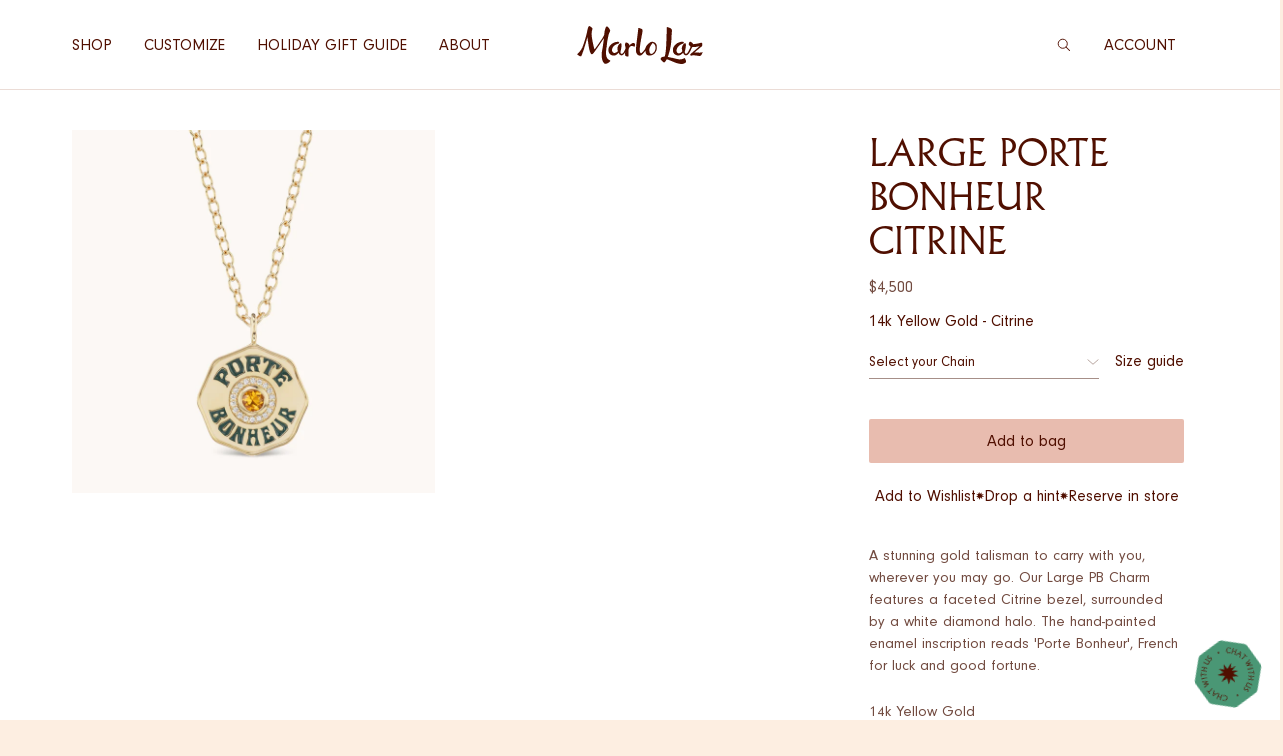

--- FILE ---
content_type: text/html; charset=utf-8
request_url: https://www.marlolaz.com/products/large-porte-bonheur-citrine
body_size: 46867
content:


<!doctype html>
<html class="no-js no-touch" lang="en">
  <head>
    <!-- Start of Booster Apps Seo-0.1-->
<title>Large Porte Bonheur Citrine | Marlo Laz</title><meta name="google-site-verification" content="HIafpIdVDcuRGKThDrf-41L0Pgb6pfZ4_FBTNzdUtdA" />
<meta name="description" content="A stunning gold talisman to carry with you, wherever you may go. Our Large PB Charm features a faceted Citrine bezel, surrounded by a white diamond halo. The hand-painted enamel inscription reads &#39;Porte Bonheur&#39;, French for luck and good fortune...." /><script type="application/ld+json">
  {
    "@context": "https://schema.org",
    "@type": "Organization",
    "name": "Marlo Laz",
    "url": "https://www.marlolaz.com",
    "description": "Marlo Laz Fine Jewelry takes its collectors to distant corners of the globe, creating keepsakes with an opulent edge. All jewels made, with love, in Manhattan. ","image": "https://www.marlolaz.com/cdn/shop/t/54/assets/logo.png?v=31451",
      "logo": "https://www.marlolaz.com/cdn/shop/t/54/assets/logo.png?v=31451","sameAs": ["https://facebook.com/Marlolazjewelry", "https://instagram.com/marlolazjewelry"],
    "telephone": "646-678-3404",
    "address": {
      "@type": "PostalAddress",
      "streetAddress": "1 financial plaza , c/o Laz investments ",
      "addressLocality": "Hartford",
      "addressRegion": "Connecticut",
      "postalCode": "06103",
      "addressCountry": "United States"
    }
  }
</script>

<script type="application/ld+json">
  {
    "@context": "https://schema.org",
    "@type": "WebSite",
    "name": "Marlo Laz",
    "url": "https://www.marlolaz.com",
    "potentialAction": {
      "@type": "SearchAction",
      "query-input": "required name=query",
      "target": "https://www.marlolaz.com/search?q={query}"
    }
  }
</script><script type="application/ld+json">
  {
    "@context": "https://schema.org",
    "@type": "Product",
    "name": "Large Porte Bonheur Citrine",
    "brand": {"@type": "Brand","name": "Marlo Laz"},
    "sku": "JPB-C-05-G-Y-CT",
    "mpn": "",
    "description": "A stunning gold talisman to carry with you, wherever you may go. Our Large PB Charm features a faceted Citrine bezel, surrounded by a white diamond halo. The hand-painted enamel inscription reads 'Porte Bonheur', French for luck and good fortune.\n14k Yellow GoldCitrine, DiamondHunter EnamelDiameter .94\" \/ 2.4cmAvailable as charm or charm w\/ gold 3.3 cable chain\n*Made, with love, in Manhattan.",
    "url": "https://www.marlolaz.com/products/large-porte-bonheur-citrine","image": "https://www.marlolaz.com/cdn/shop/products/JPB-N-05-G-Y-CT-1_1024x.jpg?v=1637771647","itemCondition": "https://schema.org/NewCondition",
    "offers": [{
          "@type": "Offer","price": "4500.00","priceCurrency": "USD",
          "itemCondition": "https://schema.org/NewCondition",
          "url": "https://www.marlolaz.com/products/large-porte-bonheur-citrine?variant=39882055123053",
          "sku": "JPB-C-05-G-Y-CT",
          "mpn": "",
          "availability" : "https://schema.org/InStock",
          "priceValidUntil": "2026-02-18","gtin14": ""},{
          "@type": "Offer","price": "7380.00","priceCurrency": "USD",
          "itemCondition": "https://schema.org/NewCondition",
          "url": "https://www.marlolaz.com/products/large-porte-bonheur-citrine?variant=39882055155821",
          "sku": "JPB-N-05-G-Y-CT-16",
          "mpn": "",
          "availability" : "https://schema.org/InStock",
          "priceValidUntil": "2026-02-18","gtin14": ""},{
          "@type": "Offer","price": "7740.00","priceCurrency": "USD",
          "itemCondition": "https://schema.org/NewCondition",
          "url": "https://www.marlolaz.com/products/large-porte-bonheur-citrine?variant=39882055188589",
          "sku": "JPB-N-05-G-Y-CT-18",
          "mpn": "",
          "availability" : "https://schema.org/InStock",
          "priceValidUntil": "2026-02-18","gtin14": ""},{
          "@type": "Offer","price": "8100.00","priceCurrency": "USD",
          "itemCondition": "https://schema.org/NewCondition",
          "url": "https://www.marlolaz.com/products/large-porte-bonheur-citrine?variant=39882055221357",
          "sku": "JPB-N-05-G-Y-CT-20",
          "mpn": "",
          "availability" : "https://schema.org/InStock",
          "priceValidUntil": "2026-02-18","gtin14": ""},{
          "@type": "Offer","price": "8460.00","priceCurrency": "USD",
          "itemCondition": "https://schema.org/NewCondition",
          "url": "https://www.marlolaz.com/products/large-porte-bonheur-citrine?variant=39882055254125",
          "sku": "JPB-N-05-G-Y-CT-22",
          "mpn": "",
          "availability" : "https://schema.org/InStock",
          "priceValidUntil": "2026-02-18","gtin14": ""}]}
</script>
<!-- end of Booster Apps SEO -->

    <meta charset="utf-8">
    <meta http-equiv="X-UA-Compatible" content="IE=edge">
    <!-- <meta name="viewport" content="width=device-width,initial-scale=1,maximum-scale=1"> -->
    <meta name="viewport" content="width=device-width,initial-scale=1">
    <link rel="canonical" href="https://www.marlolaz.com/products/large-porte-bonheur-citrine">
    <link rel="preconnect" href="https://cdn.shopify.com" crossorigin>

<!-- Google Tag Manager -->
<script>(function(w,d,s,l,i){w[l]=w[l]||[];w[l].push({'gtm.start':
new Date().getTime(),event:'gtm.js'});var f=d.getElementsByTagName(s)[0],
j=d.createElement(s),dl=l!='dataLayer'?'&l='+l:'';j.async=true;j.src=
'https://www.googletagmanager.com/gtm.js?id='+i+dl;f.parentNode.insertBefore(j,f);
})(window,document,'script','dataLayer','GTM-52LMF44');</script>
<!-- End Google Tag Manager -->
    
<!-- Google tag (gtag.js) -->
<script async src="https://www.googletagmanager.com/gtag/js?id=G-J4NJ3BM5V2"></script>
<script>
  window.dataLayer = window.dataLayer || [];
  function gtag(){dataLayer.push(arguments);}
  gtag('js', new Date());

  gtag('config', 'G-J4NJ3BM5V2');
</script><link rel="icon" type="image/png" href="//www.marlolaz.com/cdn/shop/files/Marlo-Laz-favicon.png?crop=center&height=32&v=1661870855&width=32">

    

    

<meta property="og:site_name" content="Marlo Laz">
<meta property="og:url" content="https://www.marlolaz.com/products/large-porte-bonheur-citrine">
<meta property="og:title" content="Large Porte Bonheur Citrine">
<meta property="og:type" content="product">
<meta property="og:description" content="A stunning gold talisman to carry with you, wherever you may go. Our Large PB Charm features a faceted Citrine bezel, surrounded by a white diamond halo. The hand-painted enamel inscription reads &#39;Porte Bonheur&#39;, French for luck and good fortune. 14k Yellow GoldCitrine, DiamondHunter EnamelDiameter .94&quot; / 2.4cmAvailabl"><meta property="og:image" content="http://www.marlolaz.com/cdn/shop/products/JPB-N-05-G-Y-CT-1.jpg?v=1637771647&width=1024">
  <meta property="og:image:secure_url" content="https:Liquid error (snippets/meta-tags line 26): 'with' transformation is not supported">
  <meta property="og:image:width" content="1024">
  <meta property="og:image:height" content="1024"><meta property="og:price:amount" content="4,500.00">
  <meta property="og:price:currency" content="USD"><meta name="twitter:card" content="summary_large_image">
<meta name="twitter:title" content="Large Porte Bonheur Citrine">
<meta name="twitter:description" content="A stunning gold talisman to carry with you, wherever you may go. Our Large PB Charm features a faceted Citrine bezel, surrounded by a white diamond halo. The hand-painted enamel inscription reads &#39;Porte Bonheur&#39;, French for luck and good fortune. 14k Yellow GoldCitrine, DiamondHunter EnamelDiameter .94&quot; / 2.4cmAvailabl">


    <script>window.performance && window.performance.mark && window.performance.mark('shopify.content_for_header.start');</script><meta name="google-site-verification" content="4XWljaP_DOD4w4FQTtp6AAzC4Xgx1JIE4gY6dijrVec">
<meta name="facebook-domain-verification" content="dobcquj2s7n3gg6poyxi2q4k7dquhx">
<meta name="facebook-domain-verification" content="hhfjfm18tia343jc4ydml2uughh70q">
<meta id="shopify-digital-wallet" name="shopify-digital-wallet" content="/12855037/digital_wallets/dialog">
<meta name="shopify-checkout-api-token" content="ad81cf680ab3e8bb2976324d74da6d34">
<meta id="in-context-paypal-metadata" data-shop-id="12855037" data-venmo-supported="false" data-environment="production" data-locale="en_US" data-paypal-v4="true" data-currency="USD">
<link rel="alternate" type="application/json+oembed" href="https://www.marlolaz.com/products/large-porte-bonheur-citrine.oembed">
<script async="async" src="/checkouts/internal/preloads.js?locale=en-US"></script>
<link rel="preconnect" href="https://shop.app" crossorigin="anonymous">
<script async="async" src="https://shop.app/checkouts/internal/preloads.js?locale=en-US&shop_id=12855037" crossorigin="anonymous"></script>
<script id="shopify-features" type="application/json">{"accessToken":"ad81cf680ab3e8bb2976324d74da6d34","betas":["rich-media-storefront-analytics"],"domain":"www.marlolaz.com","predictiveSearch":true,"shopId":12855037,"locale":"en"}</script>
<script>var Shopify = Shopify || {};
Shopify.shop = "marlo-laz.myshopify.com";
Shopify.locale = "en";
Shopify.currency = {"active":"USD","rate":"1.0"};
Shopify.country = "US";
Shopify.theme = {"name":"marlo-laz-theme\/main","id":130269773933,"schema_name":"Marlo Laz","schema_version":"0.0.1","theme_store_id":null,"role":"main"};
Shopify.theme.handle = "null";
Shopify.theme.style = {"id":null,"handle":null};
Shopify.cdnHost = "www.marlolaz.com/cdn";
Shopify.routes = Shopify.routes || {};
Shopify.routes.root = "/";</script>
<script type="module">!function(o){(o.Shopify=o.Shopify||{}).modules=!0}(window);</script>
<script>!function(o){function n(){var o=[];function n(){o.push(Array.prototype.slice.apply(arguments))}return n.q=o,n}var t=o.Shopify=o.Shopify||{};t.loadFeatures=n(),t.autoloadFeatures=n()}(window);</script>
<script>
  window.ShopifyPay = window.ShopifyPay || {};
  window.ShopifyPay.apiHost = "shop.app\/pay";
  window.ShopifyPay.redirectState = null;
</script>
<script id="shop-js-analytics" type="application/json">{"pageType":"product"}</script>
<script defer="defer" async type="module" src="//www.marlolaz.com/cdn/shopifycloud/shop-js/modules/v2/client.init-shop-cart-sync_C5BV16lS.en.esm.js"></script>
<script defer="defer" async type="module" src="//www.marlolaz.com/cdn/shopifycloud/shop-js/modules/v2/chunk.common_CygWptCX.esm.js"></script>
<script type="module">
  await import("//www.marlolaz.com/cdn/shopifycloud/shop-js/modules/v2/client.init-shop-cart-sync_C5BV16lS.en.esm.js");
await import("//www.marlolaz.com/cdn/shopifycloud/shop-js/modules/v2/chunk.common_CygWptCX.esm.js");

  window.Shopify.SignInWithShop?.initShopCartSync?.({"fedCMEnabled":true,"windoidEnabled":true});

</script>
<script>
  window.Shopify = window.Shopify || {};
  if (!window.Shopify.featureAssets) window.Shopify.featureAssets = {};
  window.Shopify.featureAssets['shop-js'] = {"shop-cart-sync":["modules/v2/client.shop-cart-sync_ZFArdW7E.en.esm.js","modules/v2/chunk.common_CygWptCX.esm.js"],"init-fed-cm":["modules/v2/client.init-fed-cm_CmiC4vf6.en.esm.js","modules/v2/chunk.common_CygWptCX.esm.js"],"shop-button":["modules/v2/client.shop-button_tlx5R9nI.en.esm.js","modules/v2/chunk.common_CygWptCX.esm.js"],"shop-cash-offers":["modules/v2/client.shop-cash-offers_DOA2yAJr.en.esm.js","modules/v2/chunk.common_CygWptCX.esm.js","modules/v2/chunk.modal_D71HUcav.esm.js"],"init-windoid":["modules/v2/client.init-windoid_sURxWdc1.en.esm.js","modules/v2/chunk.common_CygWptCX.esm.js"],"shop-toast-manager":["modules/v2/client.shop-toast-manager_ClPi3nE9.en.esm.js","modules/v2/chunk.common_CygWptCX.esm.js"],"init-shop-email-lookup-coordinator":["modules/v2/client.init-shop-email-lookup-coordinator_B8hsDcYM.en.esm.js","modules/v2/chunk.common_CygWptCX.esm.js"],"init-shop-cart-sync":["modules/v2/client.init-shop-cart-sync_C5BV16lS.en.esm.js","modules/v2/chunk.common_CygWptCX.esm.js"],"avatar":["modules/v2/client.avatar_BTnouDA3.en.esm.js"],"pay-button":["modules/v2/client.pay-button_FdsNuTd3.en.esm.js","modules/v2/chunk.common_CygWptCX.esm.js"],"init-customer-accounts":["modules/v2/client.init-customer-accounts_DxDtT_ad.en.esm.js","modules/v2/client.shop-login-button_C5VAVYt1.en.esm.js","modules/v2/chunk.common_CygWptCX.esm.js","modules/v2/chunk.modal_D71HUcav.esm.js"],"init-shop-for-new-customer-accounts":["modules/v2/client.init-shop-for-new-customer-accounts_ChsxoAhi.en.esm.js","modules/v2/client.shop-login-button_C5VAVYt1.en.esm.js","modules/v2/chunk.common_CygWptCX.esm.js","modules/v2/chunk.modal_D71HUcav.esm.js"],"shop-login-button":["modules/v2/client.shop-login-button_C5VAVYt1.en.esm.js","modules/v2/chunk.common_CygWptCX.esm.js","modules/v2/chunk.modal_D71HUcav.esm.js"],"init-customer-accounts-sign-up":["modules/v2/client.init-customer-accounts-sign-up_CPSyQ0Tj.en.esm.js","modules/v2/client.shop-login-button_C5VAVYt1.en.esm.js","modules/v2/chunk.common_CygWptCX.esm.js","modules/v2/chunk.modal_D71HUcav.esm.js"],"shop-follow-button":["modules/v2/client.shop-follow-button_Cva4Ekp9.en.esm.js","modules/v2/chunk.common_CygWptCX.esm.js","modules/v2/chunk.modal_D71HUcav.esm.js"],"checkout-modal":["modules/v2/client.checkout-modal_BPM8l0SH.en.esm.js","modules/v2/chunk.common_CygWptCX.esm.js","modules/v2/chunk.modal_D71HUcav.esm.js"],"lead-capture":["modules/v2/client.lead-capture_Bi8yE_yS.en.esm.js","modules/v2/chunk.common_CygWptCX.esm.js","modules/v2/chunk.modal_D71HUcav.esm.js"],"shop-login":["modules/v2/client.shop-login_D6lNrXab.en.esm.js","modules/v2/chunk.common_CygWptCX.esm.js","modules/v2/chunk.modal_D71HUcav.esm.js"],"payment-terms":["modules/v2/client.payment-terms_CZxnsJam.en.esm.js","modules/v2/chunk.common_CygWptCX.esm.js","modules/v2/chunk.modal_D71HUcav.esm.js"]};
</script>
<script>(function() {
  var isLoaded = false;
  function asyncLoad() {
    if (isLoaded) return;
    isLoaded = true;
    var urls = ["https:\/\/chimpstatic.com\/mcjs-connected\/js\/users\/23cdaa20ff59df338ab804cfc\/e14b26770dacb688a01083986.js?shop=marlo-laz.myshopify.com","\/\/static.zotabox.com\/3\/4\/341a2242d82b5f6b67350a5aac7402d7\/widgets.js?shop=marlo-laz.myshopify.com","https:\/\/shy.elfsight.com\/p\/platform.js?shop=marlo-laz.myshopify.com","https:\/\/beacon.riskified.com\/?shop=marlo-laz.myshopify.com","\/\/www.powr.io\/powr.js?powr-token=marlo-laz.myshopify.com\u0026external-type=shopify\u0026shop=marlo-laz.myshopify.com","https:\/\/egw-app.herokuapp.com\/get_script\/0ba10796611711ebb3f62685870589b6.js?v=790806\u0026shop=marlo-laz.myshopify.com","https:\/\/cdn.shopify.com\/s\/files\/1\/1285\/5037\/t\/16\/assets\/booster_eu_cookie_12855037.js?v=1661945273\u0026shop=marlo-laz.myshopify.com","https:\/\/hotjar.dualsidedapp.com\/script.js?shop=marlo-laz.myshopify.com","https:\/\/trustbadge.shopclimb.com\/files\/js\/dist\/trustbadge.min.js?shop=marlo-laz.myshopify.com","https:\/\/chimpstatic.com\/mcjs-connected\/js\/users\/d414982e80c5b5d9092ff2f96\/c7e064e4b63f45d6ff225468b.js?shop=marlo-laz.myshopify.com"];
    for (var i = 0; i < urls.length; i++) {
      var s = document.createElement('script');
      s.type = 'text/javascript';
      s.async = true;
      s.src = urls[i];
      var x = document.getElementsByTagName('script')[0];
      x.parentNode.insertBefore(s, x);
    }
  };
  if(window.attachEvent) {
    window.attachEvent('onload', asyncLoad);
  } else {
    window.addEventListener('load', asyncLoad, false);
  }
})();</script>
<script id="__st">var __st={"a":12855037,"offset":-18000,"reqid":"05b2eb1d-f301-468c-b973-9c72c1c42f64-1768818789","pageurl":"www.marlolaz.com\/products\/large-porte-bonheur-citrine","u":"d2968bebd7ee","p":"product","rtyp":"product","rid":6674118279277};</script>
<script>window.ShopifyPaypalV4VisibilityTracking = true;</script>
<script id="captcha-bootstrap">!function(){'use strict';const t='contact',e='account',n='new_comment',o=[[t,t],['blogs',n],['comments',n],[t,'customer']],c=[[e,'customer_login'],[e,'guest_login'],[e,'recover_customer_password'],[e,'create_customer']],r=t=>t.map((([t,e])=>`form[action*='/${t}']:not([data-nocaptcha='true']) input[name='form_type'][value='${e}']`)).join(','),a=t=>()=>t?[...document.querySelectorAll(t)].map((t=>t.form)):[];function s(){const t=[...o],e=r(t);return a(e)}const i='password',u='form_key',d=['recaptcha-v3-token','g-recaptcha-response','h-captcha-response',i],f=()=>{try{return window.sessionStorage}catch{return}},m='__shopify_v',_=t=>t.elements[u];function p(t,e,n=!1){try{const o=window.sessionStorage,c=JSON.parse(o.getItem(e)),{data:r}=function(t){const{data:e,action:n}=t;return t[m]||n?{data:e,action:n}:{data:t,action:n}}(c);for(const[e,n]of Object.entries(r))t.elements[e]&&(t.elements[e].value=n);n&&o.removeItem(e)}catch(o){console.error('form repopulation failed',{error:o})}}const l='form_type',E='cptcha';function T(t){t.dataset[E]=!0}const w=window,h=w.document,L='Shopify',v='ce_forms',y='captcha';let A=!1;((t,e)=>{const n=(g='f06e6c50-85a8-45c8-87d0-21a2b65856fe',I='https://cdn.shopify.com/shopifycloud/storefront-forms-hcaptcha/ce_storefront_forms_captcha_hcaptcha.v1.5.2.iife.js',D={infoText:'Protected by hCaptcha',privacyText:'Privacy',termsText:'Terms'},(t,e,n)=>{const o=w[L][v],c=o.bindForm;if(c)return c(t,g,e,D).then(n);var r;o.q.push([[t,g,e,D],n]),r=I,A||(h.body.append(Object.assign(h.createElement('script'),{id:'captcha-provider',async:!0,src:r})),A=!0)});var g,I,D;w[L]=w[L]||{},w[L][v]=w[L][v]||{},w[L][v].q=[],w[L][y]=w[L][y]||{},w[L][y].protect=function(t,e){n(t,void 0,e),T(t)},Object.freeze(w[L][y]),function(t,e,n,w,h,L){const[v,y,A,g]=function(t,e,n){const i=e?o:[],u=t?c:[],d=[...i,...u],f=r(d),m=r(i),_=r(d.filter((([t,e])=>n.includes(e))));return[a(f),a(m),a(_),s()]}(w,h,L),I=t=>{const e=t.target;return e instanceof HTMLFormElement?e:e&&e.form},D=t=>v().includes(t);t.addEventListener('submit',(t=>{const e=I(t);if(!e)return;const n=D(e)&&!e.dataset.hcaptchaBound&&!e.dataset.recaptchaBound,o=_(e),c=g().includes(e)&&(!o||!o.value);(n||c)&&t.preventDefault(),c&&!n&&(function(t){try{if(!f())return;!function(t){const e=f();if(!e)return;const n=_(t);if(!n)return;const o=n.value;o&&e.removeItem(o)}(t);const e=Array.from(Array(32),(()=>Math.random().toString(36)[2])).join('');!function(t,e){_(t)||t.append(Object.assign(document.createElement('input'),{type:'hidden',name:u})),t.elements[u].value=e}(t,e),function(t,e){const n=f();if(!n)return;const o=[...t.querySelectorAll(`input[type='${i}']`)].map((({name:t})=>t)),c=[...d,...o],r={};for(const[a,s]of new FormData(t).entries())c.includes(a)||(r[a]=s);n.setItem(e,JSON.stringify({[m]:1,action:t.action,data:r}))}(t,e)}catch(e){console.error('failed to persist form',e)}}(e),e.submit())}));const S=(t,e)=>{t&&!t.dataset[E]&&(n(t,e.some((e=>e===t))),T(t))};for(const o of['focusin','change'])t.addEventListener(o,(t=>{const e=I(t);D(e)&&S(e,y())}));const B=e.get('form_key'),M=e.get(l),P=B&&M;t.addEventListener('DOMContentLoaded',(()=>{const t=y();if(P)for(const e of t)e.elements[l].value===M&&p(e,B);[...new Set([...A(),...v().filter((t=>'true'===t.dataset.shopifyCaptcha))])].forEach((e=>S(e,t)))}))}(h,new URLSearchParams(w.location.search),n,t,e,['guest_login'])})(!1,!0)}();</script>
<script integrity="sha256-4kQ18oKyAcykRKYeNunJcIwy7WH5gtpwJnB7kiuLZ1E=" data-source-attribution="shopify.loadfeatures" defer="defer" src="//www.marlolaz.com/cdn/shopifycloud/storefront/assets/storefront/load_feature-a0a9edcb.js" crossorigin="anonymous"></script>
<script crossorigin="anonymous" defer="defer" src="//www.marlolaz.com/cdn/shopifycloud/storefront/assets/shopify_pay/storefront-65b4c6d7.js?v=20250812"></script>
<script data-source-attribution="shopify.dynamic_checkout.dynamic.init">var Shopify=Shopify||{};Shopify.PaymentButton=Shopify.PaymentButton||{isStorefrontPortableWallets:!0,init:function(){window.Shopify.PaymentButton.init=function(){};var t=document.createElement("script");t.src="https://www.marlolaz.com/cdn/shopifycloud/portable-wallets/latest/portable-wallets.en.js",t.type="module",document.head.appendChild(t)}};
</script>
<script data-source-attribution="shopify.dynamic_checkout.buyer_consent">
  function portableWalletsHideBuyerConsent(e){var t=document.getElementById("shopify-buyer-consent"),n=document.getElementById("shopify-subscription-policy-button");t&&n&&(t.classList.add("hidden"),t.setAttribute("aria-hidden","true"),n.removeEventListener("click",e))}function portableWalletsShowBuyerConsent(e){var t=document.getElementById("shopify-buyer-consent"),n=document.getElementById("shopify-subscription-policy-button");t&&n&&(t.classList.remove("hidden"),t.removeAttribute("aria-hidden"),n.addEventListener("click",e))}window.Shopify?.PaymentButton&&(window.Shopify.PaymentButton.hideBuyerConsent=portableWalletsHideBuyerConsent,window.Shopify.PaymentButton.showBuyerConsent=portableWalletsShowBuyerConsent);
</script>
<script data-source-attribution="shopify.dynamic_checkout.cart.bootstrap">document.addEventListener("DOMContentLoaded",(function(){function t(){return document.querySelector("shopify-accelerated-checkout-cart, shopify-accelerated-checkout")}if(t())Shopify.PaymentButton.init();else{new MutationObserver((function(e,n){t()&&(Shopify.PaymentButton.init(),n.disconnect())})).observe(document.body,{childList:!0,subtree:!0})}}));
</script>
<link id="shopify-accelerated-checkout-styles" rel="stylesheet" media="screen" href="https://www.marlolaz.com/cdn/shopifycloud/portable-wallets/latest/accelerated-checkout-backwards-compat.css" crossorigin="anonymous">
<style id="shopify-accelerated-checkout-cart">
        #shopify-buyer-consent {
  margin-top: 1em;
  display: inline-block;
  width: 100%;
}

#shopify-buyer-consent.hidden {
  display: none;
}

#shopify-subscription-policy-button {
  background: none;
  border: none;
  padding: 0;
  text-decoration: underline;
  font-size: inherit;
  cursor: pointer;
}

#shopify-subscription-policy-button::before {
  box-shadow: none;
}

      </style>

<script>window.performance && window.performance.mark && window.performance.mark('shopify.content_for_header.end');</script>

    
<style data-shopify>
  /* Albertus */
  @import url('https://fast.fonts.net/lt/1.css?apiType=css&c=953a50a3-d28b-462d-b407-c6ede03fd8b3&fontids=5726690');
  @font-face {
    font-display: swap;
    font-family: 'Albertus MT W05';
    font-style: normal;
    font-weight: 300;
    src:  url('//www.marlolaz.com/cdn/shop/t/54/assets/af355770-b4d3-4e1b-bb39-e76fbdae4981.woff2?v=68486064132268032221733305302') format('woff2'),
          url('//www.marlolaz.com/cdn/shop/t/54/assets/bb198d21-d5da-4d66-9ac6-069a6ee6685f.woff?v=110112721548402581381733305300') format('woff');
  }
  /* Neuzeit Grotesk */
  @import url("https://fast.fonts.net/lt/1.css?apiType=css&c=c05becd3-ea6f-47ce-b91b-9ff74a749021&fontids=1487164,1487168");
  @font-face{
    font-family:"Neuzeit Grotesk W01";
    font-weight: 400;
    src:  url('//www.marlolaz.com/cdn/shop/t/54/assets/d33f718f-1aa2-43db-ad60-7d79aa87de0a.woff2?v=137988495712717101001733305301') format("woff2"),
          url('//www.marlolaz.com/cdn/shop/t/54/assets/2d76f703-cb26-46a0-954a-53cc641b9b3b.woff?v=116873141592315697431733305302') format("woff");
  }
  @font-face{
    font-family:"Neuzeit Grotesk W01";
    font-weight: 500;
    src:  url('//www.marlolaz.com/cdn/shop/t/54/assets/8dfba670-079e-4879-8b0a-8d079ab7c067.woff2?v=40734750369935070071733305300') format("woff2"),
          url('//www.marlolaz.com/cdn/shop/t/54/assets/218401dc-d400-4482-8c9b-0527059f7559.woff?v=105266355512955577521733305300') format("woff");
  }
  /* Gratosca */
  @font-face {
    font-display: swap;
    font-family: 'Gratosca Morgan';
    font-style: normal;
    font-weight: 400;
    src:  url('//www.marlolaz.com/cdn/shop/t/54/assets/62ee78b7-5c16-496a-87ea-3260c0e5869c.woff?v=167940039837269107801733305301') format('woff');
  }
  /* Roberta */
  @font-face {
    font-display: swap;
    font-family: 'Roberta';
    font-style: normal;
    font-weight: 400;
    src:  url('//www.marlolaz.com/cdn/shop/t/54/assets/RobertaStdRegular.woff2?v=31447942229631196991765786318') format("woff2"),
      url('//www.marlolaz.com/cdn/shop/t/54/assets/RobertaStdRegular.woff?v=130056218568965164011765786318') format("woff");
  }
</style>
<link rel="preload" href="//www.marlolaz.com/cdn/shop/t/54/assets/af355770-b4d3-4e1b-bb39-e76fbdae4981.woff2?v=68486064132268032221733305302" as="font" type="font/woff2" crossorigin>
<link rel="preload" href="//www.marlolaz.com/cdn/shop/t/54/assets/d33f718f-1aa2-43db-ad60-7d79aa87de0a.woff2?v=137988495712717101001733305301" as="font" type="font/woff2" crossorigin>
<link rel="preload" href="//www.marlolaz.com/cdn/shop/t/54/assets/8dfba670-079e-4879-8b0a-8d079ab7c067.woff2?v=40734750369935070071733305300" as="font" type="font/woff2" crossorigin>
<link rel="preload" href="//www.marlolaz.com/cdn/shop/t/54/assets/62ee78b7-5c16-496a-87ea-3260c0e5869c.woff?v=167940039837269107801733305301" as="font" type="font/woff" crossorigin>





<style data-shopify>
  :root {
    /* FONT VARIABLES */
    --primary-font-family: 'Albertus MT W05', serif;
    --secondary-font-family: 'Neuzeit Grotesk W01', sans-serif;
    --tertiary-font-family: 'Gratosca Morgan', cursive;

    --primary-font-size: 1.5rem;
    --primary-line-height: 1.3;
    --primary--display-font-size: 2.875rem;
    --primary--display-line-height: 1.0;
    --primary--quote-font-size: 2.3125rem;
    --primary--quote-line-height: 1.0;
    --primary--h2-font-size: 1.5rem;
    --primary--h2-line-height: 1.2;
    --primary--h3-font-size: 1.1875rem;
    --primary--h3-line-height: 1.2;
    --primary--h4-font-size: 0.9375rem;
    --primary--h4-line-height: 1.2;

    --secondary-font-size: 1.5rem;
    --secondary-line-height: 1.3;
    --secondary--body-l-font-size: 1rem;
    --secondary--body-l-line-height: 1.5;
    --secondary--body-m-font-size: 0.875rem;
    --secondary--body-m-line-height: 1.5;
    --secondary--caption-font-size: 0.75rem;
    --secondary--caption-line-height: 1.5;
    --secondary--disclaimer-font-size: 0.625rem;
    --secondary--disclaimer-line-height: 1.5;

    --tertiary-font-size: 1.5rem;
    --tertiary-line-height: 1.2;
    --tertiary--script-font-size: 2.4375rem;
    --tertiary--script-line-height: 1.1794871795;

    --button-font-size: 1.5rem;
    --button-line-height: 1.3;
    --button--primary-font-size: 1rem;
    --button--primary-line-height: 1.0;
    --button--secondary-font-size: 1.5rem;
    --button--secondary-line-height: 1.0;
    --button--navigation-font-size: 1rem;
    --button--navigation-line-height: 1.2;
    --input--regular-font-size: 0.875rem;
    --input--regular-line-height: 1.0;

    --button-height: 44px;
    --input-height: 44px;

    /* COLORS */
    --rust-brown: #500F00;
    --airy-pink: #FDEEE1;
    --airy-pink-light: #FCF8F5;
    --desert-rose: #E8BCAF;
    --sea-green: #78BD9F;
    --white: #FFFFFF;
    --black: #000000;
    --sage-green: #A3B68A;
    --dusty-blue: #71A0C4;
    --sunset-orange: #E07538;
    --paceful-peach: #ECB09F;
    --indian-yellow: #FBB633;
    --black-overlay: rgb(80 15 0 / 0.05);
    --airy-opacity: rgb(253 238 225 / 0.3);
    
    --baltic-blue: #528BB7;
    --olive-grove: #729640;
    --amber-rust: #DC6A18;
    --burnt-rose: #E16060;
    --orchid-bloom: #CC66AA;
    --verdant-teal: #4A9775;

    --yellow-gold-rgb: 192 158 10;
    --yellow-gold: rgb(var(--yellow-gold-rgb));
    --rose-gold-rgb: 212 169 128;
    --rose-gold: rgb(var(--rose-gold-rgb));
    --white-gold-rgb: 182 181 173;
    --white-gold: rgb(var(--white-gold-rgb));
    --white-gold-rgb-2: 108 108 108;
    --white-gold-2: rgb(var(--white-gold-rgb-2));


    /* Brown scale */
    --medium-brown: #724B40;
    --pale-brown: #A68F88;
    --light-brown: #EBDCD6;

    /* Grey scale */
    --dark-tone: #666666;
    --high-grey: #BBBBBB;
    --medium-grey: #EEEEEE;
    --light-gray: #F6F6F6;

    /* Special */
    --backdrop-color: rgb(0 0 0 / .2);
    --error-red: #D2000B;
    --validation-green: #2E8540;

    /* ASPECT RATIOS */
    --ratio-square: 1/1;
    --ratio-movie: 16/9;
    --ratio-3-4: 3/4;
    --ratio-4-5: 4/5;

    /* SPACING */
    --space-xxs: 4px; /*4px*/
    --space-xs: 0.5rem; /*8px*/
    --space-s: 1rem; /*16px*/
    --space-m: 1.5rem; /*24px*/
    --space-l: 2rem; /*32px*/
    --space-xl: 2.5rem; /*40px*/
    --space-xxl: 3.5rem; /*56px*/
    --space-xxl2: 5rem; /*80px*/
    --space-xxxl: 6.5rem; /*104px*/
    /* SIZES */
    --icon--default: var(--icon--small);
    --icon--small: var(--space-s);
    --icon--big: var(--space-m);

    /* GRID */
    --max-page-width: 1920px;
    --gutter-width: 7px;
    --grid-margin: 15px;
    --columns: 2;
    --column: calc((100% + var(--gutter-width)) / var(--columns));


    /* HEADER */
    --notification-bar-height--default: 38px;
    --notification-bar-height: 0px;

    --header-bar-height: 50px;

    --header-height--visible: var(--header-bar-height);
    --header-height: var(--header-bar-height);

    --header-position: sticky;
    --header-top: 0px;

    --header-bg-color: var(--white);
    --header-bg-color--active: var(--white);
    --header-border-color: var(--light-brown);
    --header-border-color--active: var(--light-brown);
    --header-color: var(--rust-brown);
    --header-color--active: var(--body-color);
    --header-margin: var(--space-s);
    --header-margin--fixed-header: calc(var(--header-height--visible) * -1);

    /* FOOTER */
    --footer-bg-color: var(--airy-opacity);

    /* ANIMATION / TRANSITIONS */
    --duration-fast: 50ms;
    --duration-short: 220ms;
    --duration-medium: 440ms;
    --duration-long: 660ms;
    --duration-very-long: 1.5s;
    --duration-very-long2: 2s;

    --transition-ease-default: ease-out;

    /* SVGs */
    --keyhole: url('//www.marlolaz.com/cdn/shop/t/54/assets/keyhole.svg?v=150221895124796484911733305301');
    --stella-mare: url('//www.marlolaz.com/cdn/shop/t/54/assets/stella-mare.svg?v=15459973294339574831733305302');
    --wave-underline: url('//www.marlolaz.com/cdn/shop/t/54/assets/wave-underline.svg?v=76609500476653071431733305301');
  }

  @media screen and (min-width: 750px) {
    :root {
      --gutter-width: 8px;
      --grid-margin: 16px;
    }
  }

  @media screen and (min-width: 990px) {
    :root {
      --primary--display-font-size: 7.125rem;
      --primary--quote-font-size: 3.625rem;
      --primary--h2-font-size: 2.875rem;
      --primary--h3-font-size: 2.3125rem;
      --primary--h4-font-size: 1.5rem;

      --secondary--body-l-font-size: 1.5rem;
      --secondary--body-m-font-size: 0.9375rem;

      --tertiary--script-font-size: 4.5rem;
      --tertiary--script-line-height: 1.2222222222;

      --button--secondary-font-size: 3rem;

      --gutter-width: 16px;
      --grid-margin: 24px;
      --columns: 12;

      --header-bar-height: 90px;
      --header-margin: var(--space-xl);
    }
  }

  @media screen and (min-width: 1280px) {
    :root {
      --gutter-width: 24px;
      --grid-margin: 72px;
    }
  }
</style>

<script>
  window.durations = {
    short:    220,
    medium:   440,
    long:     660,
    veryLong: 4000,
  }
  window.breakpoints = {
    mobile:  window.matchMedia("(max-width: 749px)"),
    tablet:  window.matchMedia("(min-width: 750px)"),
    desktop: window.matchMedia("(min-width: 990px)"),
    large:   window.matchMedia("(min-width: 1280px)"),
  }
</script>


<style data-shopify>
  *,
  *::before,
  *::after {
    box-sizing: inherit;
  }

  html {
    -webkit-font-smoothing: antialiased;
    background: var(--airy-pink);
    box-sizing: border-box;
    font-size: var(--body-font-size);
    min-height: 100vh;
  }

  body {
    --body-bg-color: var(--white);
    --body-color: var(--rust-brown);

    background: var(--body-bg-color);
    color: var(--body-color);
    display: grid;
    font-family: var(--secondary-font-family);
    grid-template-columns: auto min(100%, var(--max-page-width)) auto;
    grid-template-rows: auto 1fr auto;
    grid-template-areas:
      'l header r'
      'l main   r'
      'l footer r';
    line-height: var(--body-line-height);
    margin: 0;
    min-height: 100vh;
    overflow-x: hidden;
  }

  body.with-notification-bar {
    --notification-bar-height: var(--notification-bar-height--default);
    --header-top: calc(var(--notification-bar-height) * -1);
  }

  body.with-notification-bar.notification-bar--visible {
    --header-height--visible: calc(var(--notification-bar-height) + var(--header-bar-height));
  }

  body.fixed {
    overflow: hidden;
  }

  #shopify-section-header {
    grid-area: header;
  }

  main {
    grid-area: main;
  }

  @media screen and (min-width: 990px) {
    main.with-aside {
      align-items: flex-start;
      display: grid;
      gap: 0 var(--gutter-width);
      grid-template-columns: repeat(12, 1fr);
      padding-inline-end: var(--grid-margin);
      padding-inline-start: var(--grid-margin);
      position: relative;
    }

    main.with-aside::after {
      background-color: var(--light-brown);
      content: "";
      grid-column: 4;
      height: 100%;
      position: absolute;
      width: 1px;
    }
  }

  main aside {
    grid-column: 1 / span 4;
    grid-row: span var(--sections-count, 1);
  }

  main.with-aside > :not(aside) {
    grid-column: 5 / span 7;
  }

  @media screen and (min-width: 990px) {
    main.with-aside > .corset {
      margin-inline: 0;
    }
  }

  #shopify-section-footer {
    grid-area: footer;
  }
</style>


    <script>
      function getCookie(cookieName) {
        let cookie = {};
        document.cookie.split(';').forEach(function (el) {
          let [key, value] = el.split('=');
          cookie[key.trim()] = value;
        })
        return cookie[cookieName];
      }

      let onceCookie = getCookie('once');
      if (onceCookie == 'false') {
        document.documentElement.dataset.once = onceCookie;
      }
      document.cookie = "once=false";

      document.documentElement.className = document.documentElement.className.replace('no-js', 'js');
      window.isTouch = window.matchMedia("(any-hover: none)").matches;
      if (window.isTouch) {
        document.documentElement.className = document.documentElement.className.replace('no-touch', 'touch');
      }
    </script>
    <!-- >>> DIALOG POLYFILL (https://github.com/GoogleChrome/dialog-polyfill) -->
    <link href="//www.marlolaz.com/cdn/shop/t/54/assets/dialog-polyfill.css?v=24442607120109423001733305300" rel="stylesheet" type="text/css" media="all" />
    <script type="text/javascript" src="//www.marlolaz.com/cdn/shop/t/54/assets/dialog-polyfill.js?v=93761805889329151081733305302" defer="defer"></script>
    <script>
      document.addEventListener("DOMContentLoaded", () => {
        document
          .querySelectorAll('dialog')
          .forEach(d => {
            dialogPolyfill.registerDialog(d)
          });
      })
    </script>
    <!-- <<< DIALOG POLYFILL -->
    
    <link href="//www.marlolaz.com/cdn/shop/t/54/assets/main.css?v=19756733172150230001767772704" rel="stylesheet" type="text/css" media="all" />
    <script src="//www.marlolaz.com/cdn/shop/t/54/assets/main.js?v=153768711269823017031733305300" defer="defer"></script>
  <script src="https://cdn.shopify.com/extensions/7bc9bb47-adfa-4267-963e-cadee5096caf/inbox-1252/assets/inbox-chat-loader.js" type="text/javascript" defer="defer"></script>
<script src="https://cdn.shopify.com/extensions/8d2c31d3-a828-4daf-820f-80b7f8e01c39/nova-eu-cookie-bar-gdpr-4/assets/nova-cookie-app-embed.js" type="text/javascript" defer="defer"></script>
<link href="https://cdn.shopify.com/extensions/8d2c31d3-a828-4daf-820f-80b7f8e01c39/nova-eu-cookie-bar-gdpr-4/assets/nova-cookie.css" rel="stylesheet" type="text/css" media="all">
<link href="https://monorail-edge.shopifysvc.com" rel="dns-prefetch">
<script>(function(){if ("sendBeacon" in navigator && "performance" in window) {try {var session_token_from_headers = performance.getEntriesByType('navigation')[0].serverTiming.find(x => x.name == '_s').description;} catch {var session_token_from_headers = undefined;}var session_cookie_matches = document.cookie.match(/_shopify_s=([^;]*)/);var session_token_from_cookie = session_cookie_matches && session_cookie_matches.length === 2 ? session_cookie_matches[1] : "";var session_token = session_token_from_headers || session_token_from_cookie || "";function handle_abandonment_event(e) {var entries = performance.getEntries().filter(function(entry) {return /monorail-edge.shopifysvc.com/.test(entry.name);});if (!window.abandonment_tracked && entries.length === 0) {window.abandonment_tracked = true;var currentMs = Date.now();var navigation_start = performance.timing.navigationStart;var payload = {shop_id: 12855037,url: window.location.href,navigation_start,duration: currentMs - navigation_start,session_token,page_type: "product"};window.navigator.sendBeacon("https://monorail-edge.shopifysvc.com/v1/produce", JSON.stringify({schema_id: "online_store_buyer_site_abandonment/1.1",payload: payload,metadata: {event_created_at_ms: currentMs,event_sent_at_ms: currentMs}}));}}window.addEventListener('pagehide', handle_abandonment_event);}}());</script>
<script id="web-pixels-manager-setup">(function e(e,d,r,n,o){if(void 0===o&&(o={}),!Boolean(null===(a=null===(i=window.Shopify)||void 0===i?void 0:i.analytics)||void 0===a?void 0:a.replayQueue)){var i,a;window.Shopify=window.Shopify||{};var t=window.Shopify;t.analytics=t.analytics||{};var s=t.analytics;s.replayQueue=[],s.publish=function(e,d,r){return s.replayQueue.push([e,d,r]),!0};try{self.performance.mark("wpm:start")}catch(e){}var l=function(){var e={modern:/Edge?\/(1{2}[4-9]|1[2-9]\d|[2-9]\d{2}|\d{4,})\.\d+(\.\d+|)|Firefox\/(1{2}[4-9]|1[2-9]\d|[2-9]\d{2}|\d{4,})\.\d+(\.\d+|)|Chrom(ium|e)\/(9{2}|\d{3,})\.\d+(\.\d+|)|(Maci|X1{2}).+ Version\/(15\.\d+|(1[6-9]|[2-9]\d|\d{3,})\.\d+)([,.]\d+|)( \(\w+\)|)( Mobile\/\w+|) Safari\/|Chrome.+OPR\/(9{2}|\d{3,})\.\d+\.\d+|(CPU[ +]OS|iPhone[ +]OS|CPU[ +]iPhone|CPU IPhone OS|CPU iPad OS)[ +]+(15[._]\d+|(1[6-9]|[2-9]\d|\d{3,})[._]\d+)([._]\d+|)|Android:?[ /-](13[3-9]|1[4-9]\d|[2-9]\d{2}|\d{4,})(\.\d+|)(\.\d+|)|Android.+Firefox\/(13[5-9]|1[4-9]\d|[2-9]\d{2}|\d{4,})\.\d+(\.\d+|)|Android.+Chrom(ium|e)\/(13[3-9]|1[4-9]\d|[2-9]\d{2}|\d{4,})\.\d+(\.\d+|)|SamsungBrowser\/([2-9]\d|\d{3,})\.\d+/,legacy:/Edge?\/(1[6-9]|[2-9]\d|\d{3,})\.\d+(\.\d+|)|Firefox\/(5[4-9]|[6-9]\d|\d{3,})\.\d+(\.\d+|)|Chrom(ium|e)\/(5[1-9]|[6-9]\d|\d{3,})\.\d+(\.\d+|)([\d.]+$|.*Safari\/(?![\d.]+ Edge\/[\d.]+$))|(Maci|X1{2}).+ Version\/(10\.\d+|(1[1-9]|[2-9]\d|\d{3,})\.\d+)([,.]\d+|)( \(\w+\)|)( Mobile\/\w+|) Safari\/|Chrome.+OPR\/(3[89]|[4-9]\d|\d{3,})\.\d+\.\d+|(CPU[ +]OS|iPhone[ +]OS|CPU[ +]iPhone|CPU IPhone OS|CPU iPad OS)[ +]+(10[._]\d+|(1[1-9]|[2-9]\d|\d{3,})[._]\d+)([._]\d+|)|Android:?[ /-](13[3-9]|1[4-9]\d|[2-9]\d{2}|\d{4,})(\.\d+|)(\.\d+|)|Mobile Safari.+OPR\/([89]\d|\d{3,})\.\d+\.\d+|Android.+Firefox\/(13[5-9]|1[4-9]\d|[2-9]\d{2}|\d{4,})\.\d+(\.\d+|)|Android.+Chrom(ium|e)\/(13[3-9]|1[4-9]\d|[2-9]\d{2}|\d{4,})\.\d+(\.\d+|)|Android.+(UC? ?Browser|UCWEB|U3)[ /]?(15\.([5-9]|\d{2,})|(1[6-9]|[2-9]\d|\d{3,})\.\d+)\.\d+|SamsungBrowser\/(5\.\d+|([6-9]|\d{2,})\.\d+)|Android.+MQ{2}Browser\/(14(\.(9|\d{2,})|)|(1[5-9]|[2-9]\d|\d{3,})(\.\d+|))(\.\d+|)|K[Aa][Ii]OS\/(3\.\d+|([4-9]|\d{2,})\.\d+)(\.\d+|)/},d=e.modern,r=e.legacy,n=navigator.userAgent;return n.match(d)?"modern":n.match(r)?"legacy":"unknown"}(),u="modern"===l?"modern":"legacy",c=(null!=n?n:{modern:"",legacy:""})[u],f=function(e){return[e.baseUrl,"/wpm","/b",e.hashVersion,"modern"===e.buildTarget?"m":"l",".js"].join("")}({baseUrl:d,hashVersion:r,buildTarget:u}),m=function(e){var d=e.version,r=e.bundleTarget,n=e.surface,o=e.pageUrl,i=e.monorailEndpoint;return{emit:function(e){var a=e.status,t=e.errorMsg,s=(new Date).getTime(),l=JSON.stringify({metadata:{event_sent_at_ms:s},events:[{schema_id:"web_pixels_manager_load/3.1",payload:{version:d,bundle_target:r,page_url:o,status:a,surface:n,error_msg:t},metadata:{event_created_at_ms:s}}]});if(!i)return console&&console.warn&&console.warn("[Web Pixels Manager] No Monorail endpoint provided, skipping logging."),!1;try{return self.navigator.sendBeacon.bind(self.navigator)(i,l)}catch(e){}var u=new XMLHttpRequest;try{return u.open("POST",i,!0),u.setRequestHeader("Content-Type","text/plain"),u.send(l),!0}catch(e){return console&&console.warn&&console.warn("[Web Pixels Manager] Got an unhandled error while logging to Monorail."),!1}}}}({version:r,bundleTarget:l,surface:e.surface,pageUrl:self.location.href,monorailEndpoint:e.monorailEndpoint});try{o.browserTarget=l,function(e){var d=e.src,r=e.async,n=void 0===r||r,o=e.onload,i=e.onerror,a=e.sri,t=e.scriptDataAttributes,s=void 0===t?{}:t,l=document.createElement("script"),u=document.querySelector("head"),c=document.querySelector("body");if(l.async=n,l.src=d,a&&(l.integrity=a,l.crossOrigin="anonymous"),s)for(var f in s)if(Object.prototype.hasOwnProperty.call(s,f))try{l.dataset[f]=s[f]}catch(e){}if(o&&l.addEventListener("load",o),i&&l.addEventListener("error",i),u)u.appendChild(l);else{if(!c)throw new Error("Did not find a head or body element to append the script");c.appendChild(l)}}({src:f,async:!0,onload:function(){if(!function(){var e,d;return Boolean(null===(d=null===(e=window.Shopify)||void 0===e?void 0:e.analytics)||void 0===d?void 0:d.initialized)}()){var d=window.webPixelsManager.init(e)||void 0;if(d){var r=window.Shopify.analytics;r.replayQueue.forEach((function(e){var r=e[0],n=e[1],o=e[2];d.publishCustomEvent(r,n,o)})),r.replayQueue=[],r.publish=d.publishCustomEvent,r.visitor=d.visitor,r.initialized=!0}}},onerror:function(){return m.emit({status:"failed",errorMsg:"".concat(f," has failed to load")})},sri:function(e){var d=/^sha384-[A-Za-z0-9+/=]+$/;return"string"==typeof e&&d.test(e)}(c)?c:"",scriptDataAttributes:o}),m.emit({status:"loading"})}catch(e){m.emit({status:"failed",errorMsg:(null==e?void 0:e.message)||"Unknown error"})}}})({shopId: 12855037,storefrontBaseUrl: "https://www.marlolaz.com",extensionsBaseUrl: "https://extensions.shopifycdn.com/cdn/shopifycloud/web-pixels-manager",monorailEndpoint: "https://monorail-edge.shopifysvc.com/unstable/produce_batch",surface: "storefront-renderer",enabledBetaFlags: ["2dca8a86"],webPixelsConfigList: [{"id":"409600109","configuration":"{\"partnerKey\":\"zoYPKLIzXvKTPFlx\"}","eventPayloadVersion":"v1","runtimeContext":"STRICT","scriptVersion":"8af79aa2383d7b011ada8a80f420866a","type":"APP","apiClientId":92255813633,"privacyPurposes":[],"dataSharingAdjustments":{"protectedCustomerApprovalScopes":[]}},{"id":"311066733","configuration":"{\"config\":\"{\\\"pixel_id\\\":\\\"G-J4NJ3BM5V2\\\",\\\"target_country\\\":\\\"US\\\",\\\"gtag_events\\\":[{\\\"type\\\":\\\"begin_checkout\\\",\\\"action_label\\\":\\\"G-J4NJ3BM5V2\\\"},{\\\"type\\\":\\\"search\\\",\\\"action_label\\\":\\\"G-J4NJ3BM5V2\\\"},{\\\"type\\\":\\\"view_item\\\",\\\"action_label\\\":[\\\"G-J4NJ3BM5V2\\\",\\\"MC-VYBGD9YF27\\\"]},{\\\"type\\\":\\\"purchase\\\",\\\"action_label\\\":[\\\"G-J4NJ3BM5V2\\\",\\\"MC-VYBGD9YF27\\\"]},{\\\"type\\\":\\\"page_view\\\",\\\"action_label\\\":[\\\"G-J4NJ3BM5V2\\\",\\\"MC-VYBGD9YF27\\\"]},{\\\"type\\\":\\\"add_payment_info\\\",\\\"action_label\\\":\\\"G-J4NJ3BM5V2\\\"},{\\\"type\\\":\\\"add_to_cart\\\",\\\"action_label\\\":\\\"G-J4NJ3BM5V2\\\"}],\\\"enable_monitoring_mode\\\":false}\"}","eventPayloadVersion":"v1","runtimeContext":"OPEN","scriptVersion":"b2a88bafab3e21179ed38636efcd8a93","type":"APP","apiClientId":1780363,"privacyPurposes":[],"dataSharingAdjustments":{"protectedCustomerApprovalScopes":["read_customer_address","read_customer_email","read_customer_name","read_customer_personal_data","read_customer_phone"]}},{"id":"14483565","configuration":"{\"campaignID\":\"18751\",\"externalExecutionURL\":\"https:\/\/engine.saasler.com\/api\/v1\/webhook_executions\/085391063b3aa59367a7457e879fde10\"}","eventPayloadVersion":"v1","runtimeContext":"STRICT","scriptVersion":"d89aa9260a7e3daa33c6dca1e641a0ca","type":"APP","apiClientId":3546795,"privacyPurposes":[],"dataSharingAdjustments":{"protectedCustomerApprovalScopes":["read_customer_email","read_customer_personal_data"]}},{"id":"24051821","eventPayloadVersion":"1","runtimeContext":"LAX","scriptVersion":"1","type":"CUSTOM","privacyPurposes":["ANALYTICS","MARKETING","SALE_OF_DATA"],"name":"Cake"},{"id":"47284333","eventPayloadVersion":"v1","runtimeContext":"LAX","scriptVersion":"1","type":"CUSTOM","privacyPurposes":["MARKETING"],"name":"Meta pixel (migrated)"},{"id":"shopify-app-pixel","configuration":"{}","eventPayloadVersion":"v1","runtimeContext":"STRICT","scriptVersion":"0450","apiClientId":"shopify-pixel","type":"APP","privacyPurposes":["ANALYTICS","MARKETING"]},{"id":"shopify-custom-pixel","eventPayloadVersion":"v1","runtimeContext":"LAX","scriptVersion":"0450","apiClientId":"shopify-pixel","type":"CUSTOM","privacyPurposes":["ANALYTICS","MARKETING"]}],isMerchantRequest: false,initData: {"shop":{"name":"Marlo Laz","paymentSettings":{"currencyCode":"USD"},"myshopifyDomain":"marlo-laz.myshopify.com","countryCode":"US","storefrontUrl":"https:\/\/www.marlolaz.com"},"customer":null,"cart":null,"checkout":null,"productVariants":[{"price":{"amount":4500.0,"currencyCode":"USD"},"product":{"title":"Large Porte Bonheur Citrine","vendor":"Marlo Laz","id":"6674118279277","untranslatedTitle":"Large Porte Bonheur Citrine","url":"\/products\/large-porte-bonheur-citrine","type":"Necklaces"},"id":"39882055123053","image":{"src":"\/\/www.marlolaz.com\/cdn\/shop\/products\/JPB-N-05-G-Y-CT-1.jpg?v=1637771647"},"sku":"JPB-C-05-G-Y-CT","title":"No Chain","untranslatedTitle":"No Chain"},{"price":{"amount":7380.0,"currencyCode":"USD"},"product":{"title":"Large Porte Bonheur Citrine","vendor":"Marlo Laz","id":"6674118279277","untranslatedTitle":"Large Porte Bonheur Citrine","url":"\/products\/large-porte-bonheur-citrine","type":"Necklaces"},"id":"39882055155821","image":{"src":"\/\/www.marlolaz.com\/cdn\/shop\/products\/JPB-N-05-G-Y-CT-1.jpg?v=1637771647"},"sku":"JPB-N-05-G-Y-CT-16","title":"16\"","untranslatedTitle":"16\""},{"price":{"amount":7740.0,"currencyCode":"USD"},"product":{"title":"Large Porte Bonheur Citrine","vendor":"Marlo Laz","id":"6674118279277","untranslatedTitle":"Large Porte Bonheur Citrine","url":"\/products\/large-porte-bonheur-citrine","type":"Necklaces"},"id":"39882055188589","image":{"src":"\/\/www.marlolaz.com\/cdn\/shop\/products\/JPB-N-05-G-Y-CT-1.jpg?v=1637771647"},"sku":"JPB-N-05-G-Y-CT-18","title":"18\"","untranslatedTitle":"18\""},{"price":{"amount":8100.0,"currencyCode":"USD"},"product":{"title":"Large Porte Bonheur Citrine","vendor":"Marlo Laz","id":"6674118279277","untranslatedTitle":"Large Porte Bonheur Citrine","url":"\/products\/large-porte-bonheur-citrine","type":"Necklaces"},"id":"39882055221357","image":{"src":"\/\/www.marlolaz.com\/cdn\/shop\/products\/JPB-N-05-G-Y-CT-1.jpg?v=1637771647"},"sku":"JPB-N-05-G-Y-CT-20","title":"20\"","untranslatedTitle":"20\""},{"price":{"amount":8460.0,"currencyCode":"USD"},"product":{"title":"Large Porte Bonheur Citrine","vendor":"Marlo Laz","id":"6674118279277","untranslatedTitle":"Large Porte Bonheur Citrine","url":"\/products\/large-porte-bonheur-citrine","type":"Necklaces"},"id":"39882055254125","image":{"src":"\/\/www.marlolaz.com\/cdn\/shop\/products\/JPB-N-05-G-Y-CT-1.jpg?v=1637771647"},"sku":"JPB-N-05-G-Y-CT-22","title":"22\"","untranslatedTitle":"22\""}],"purchasingCompany":null},},"https://www.marlolaz.com/cdn","fcfee988w5aeb613cpc8e4bc33m6693e112",{"modern":"","legacy":""},{"shopId":"12855037","storefrontBaseUrl":"https:\/\/www.marlolaz.com","extensionBaseUrl":"https:\/\/extensions.shopifycdn.com\/cdn\/shopifycloud\/web-pixels-manager","surface":"storefront-renderer","enabledBetaFlags":"[\"2dca8a86\"]","isMerchantRequest":"false","hashVersion":"fcfee988w5aeb613cpc8e4bc33m6693e112","publish":"custom","events":"[[\"page_viewed\",{}],[\"product_viewed\",{\"productVariant\":{\"price\":{\"amount\":4500.0,\"currencyCode\":\"USD\"},\"product\":{\"title\":\"Large Porte Bonheur Citrine\",\"vendor\":\"Marlo Laz\",\"id\":\"6674118279277\",\"untranslatedTitle\":\"Large Porte Bonheur Citrine\",\"url\":\"\/products\/large-porte-bonheur-citrine\",\"type\":\"Necklaces\"},\"id\":\"39882055123053\",\"image\":{\"src\":\"\/\/www.marlolaz.com\/cdn\/shop\/products\/JPB-N-05-G-Y-CT-1.jpg?v=1637771647\"},\"sku\":\"JPB-C-05-G-Y-CT\",\"title\":\"No Chain\",\"untranslatedTitle\":\"No Chain\"}}]]"});</script><script>
  window.ShopifyAnalytics = window.ShopifyAnalytics || {};
  window.ShopifyAnalytics.meta = window.ShopifyAnalytics.meta || {};
  window.ShopifyAnalytics.meta.currency = 'USD';
  var meta = {"product":{"id":6674118279277,"gid":"gid:\/\/shopify\/Product\/6674118279277","vendor":"Marlo Laz","type":"Necklaces","handle":"large-porte-bonheur-citrine","variants":[{"id":39882055123053,"price":450000,"name":"Large Porte Bonheur Citrine - No Chain","public_title":"No Chain","sku":"JPB-C-05-G-Y-CT"},{"id":39882055155821,"price":738000,"name":"Large Porte Bonheur Citrine - 16\"","public_title":"16\"","sku":"JPB-N-05-G-Y-CT-16"},{"id":39882055188589,"price":774000,"name":"Large Porte Bonheur Citrine - 18\"","public_title":"18\"","sku":"JPB-N-05-G-Y-CT-18"},{"id":39882055221357,"price":810000,"name":"Large Porte Bonheur Citrine - 20\"","public_title":"20\"","sku":"JPB-N-05-G-Y-CT-20"},{"id":39882055254125,"price":846000,"name":"Large Porte Bonheur Citrine - 22\"","public_title":"22\"","sku":"JPB-N-05-G-Y-CT-22"}],"remote":false},"page":{"pageType":"product","resourceType":"product","resourceId":6674118279277,"requestId":"05b2eb1d-f301-468c-b973-9c72c1c42f64-1768818789"}};
  for (var attr in meta) {
    window.ShopifyAnalytics.meta[attr] = meta[attr];
  }
</script>
<script class="analytics">
  (function () {
    var customDocumentWrite = function(content) {
      var jquery = null;

      if (window.jQuery) {
        jquery = window.jQuery;
      } else if (window.Checkout && window.Checkout.$) {
        jquery = window.Checkout.$;
      }

      if (jquery) {
        jquery('body').append(content);
      }
    };

    var hasLoggedConversion = function(token) {
      if (token) {
        return document.cookie.indexOf('loggedConversion=' + token) !== -1;
      }
      return false;
    }

    var setCookieIfConversion = function(token) {
      if (token) {
        var twoMonthsFromNow = new Date(Date.now());
        twoMonthsFromNow.setMonth(twoMonthsFromNow.getMonth() + 2);

        document.cookie = 'loggedConversion=' + token + '; expires=' + twoMonthsFromNow;
      }
    }

    var trekkie = window.ShopifyAnalytics.lib = window.trekkie = window.trekkie || [];
    if (trekkie.integrations) {
      return;
    }
    trekkie.methods = [
      'identify',
      'page',
      'ready',
      'track',
      'trackForm',
      'trackLink'
    ];
    trekkie.factory = function(method) {
      return function() {
        var args = Array.prototype.slice.call(arguments);
        args.unshift(method);
        trekkie.push(args);
        return trekkie;
      };
    };
    for (var i = 0; i < trekkie.methods.length; i++) {
      var key = trekkie.methods[i];
      trekkie[key] = trekkie.factory(key);
    }
    trekkie.load = function(config) {
      trekkie.config = config || {};
      trekkie.config.initialDocumentCookie = document.cookie;
      var first = document.getElementsByTagName('script')[0];
      var script = document.createElement('script');
      script.type = 'text/javascript';
      script.onerror = function(e) {
        var scriptFallback = document.createElement('script');
        scriptFallback.type = 'text/javascript';
        scriptFallback.onerror = function(error) {
                var Monorail = {
      produce: function produce(monorailDomain, schemaId, payload) {
        var currentMs = new Date().getTime();
        var event = {
          schema_id: schemaId,
          payload: payload,
          metadata: {
            event_created_at_ms: currentMs,
            event_sent_at_ms: currentMs
          }
        };
        return Monorail.sendRequest("https://" + monorailDomain + "/v1/produce", JSON.stringify(event));
      },
      sendRequest: function sendRequest(endpointUrl, payload) {
        // Try the sendBeacon API
        if (window && window.navigator && typeof window.navigator.sendBeacon === 'function' && typeof window.Blob === 'function' && !Monorail.isIos12()) {
          var blobData = new window.Blob([payload], {
            type: 'text/plain'
          });

          if (window.navigator.sendBeacon(endpointUrl, blobData)) {
            return true;
          } // sendBeacon was not successful

        } // XHR beacon

        var xhr = new XMLHttpRequest();

        try {
          xhr.open('POST', endpointUrl);
          xhr.setRequestHeader('Content-Type', 'text/plain');
          xhr.send(payload);
        } catch (e) {
          console.log(e);
        }

        return false;
      },
      isIos12: function isIos12() {
        return window.navigator.userAgent.lastIndexOf('iPhone; CPU iPhone OS 12_') !== -1 || window.navigator.userAgent.lastIndexOf('iPad; CPU OS 12_') !== -1;
      }
    };
    Monorail.produce('monorail-edge.shopifysvc.com',
      'trekkie_storefront_load_errors/1.1',
      {shop_id: 12855037,
      theme_id: 130269773933,
      app_name: "storefront",
      context_url: window.location.href,
      source_url: "//www.marlolaz.com/cdn/s/trekkie.storefront.cd680fe47e6c39ca5d5df5f0a32d569bc48c0f27.min.js"});

        };
        scriptFallback.async = true;
        scriptFallback.src = '//www.marlolaz.com/cdn/s/trekkie.storefront.cd680fe47e6c39ca5d5df5f0a32d569bc48c0f27.min.js';
        first.parentNode.insertBefore(scriptFallback, first);
      };
      script.async = true;
      script.src = '//www.marlolaz.com/cdn/s/trekkie.storefront.cd680fe47e6c39ca5d5df5f0a32d569bc48c0f27.min.js';
      first.parentNode.insertBefore(script, first);
    };
    trekkie.load(
      {"Trekkie":{"appName":"storefront","development":false,"defaultAttributes":{"shopId":12855037,"isMerchantRequest":null,"themeId":130269773933,"themeCityHash":"14365042636018344383","contentLanguage":"en","currency":"USD","eventMetadataId":"7c21277b-2c21-4e24-be03-5332e198b5e5"},"isServerSideCookieWritingEnabled":true,"monorailRegion":"shop_domain","enabledBetaFlags":["65f19447"]},"Session Attribution":{},"S2S":{"facebookCapiEnabled":false,"source":"trekkie-storefront-renderer","apiClientId":580111}}
    );

    var loaded = false;
    trekkie.ready(function() {
      if (loaded) return;
      loaded = true;

      window.ShopifyAnalytics.lib = window.trekkie;

      var originalDocumentWrite = document.write;
      document.write = customDocumentWrite;
      try { window.ShopifyAnalytics.merchantGoogleAnalytics.call(this); } catch(error) {};
      document.write = originalDocumentWrite;

      window.ShopifyAnalytics.lib.page(null,{"pageType":"product","resourceType":"product","resourceId":6674118279277,"requestId":"05b2eb1d-f301-468c-b973-9c72c1c42f64-1768818789","shopifyEmitted":true});

      var match = window.location.pathname.match(/checkouts\/(.+)\/(thank_you|post_purchase)/)
      var token = match? match[1]: undefined;
      if (!hasLoggedConversion(token)) {
        setCookieIfConversion(token);
        window.ShopifyAnalytics.lib.track("Viewed Product",{"currency":"USD","variantId":39882055123053,"productId":6674118279277,"productGid":"gid:\/\/shopify\/Product\/6674118279277","name":"Large Porte Bonheur Citrine - No Chain","price":"4500.00","sku":"JPB-C-05-G-Y-CT","brand":"Marlo Laz","variant":"No Chain","category":"Necklaces","nonInteraction":true,"remote":false},undefined,undefined,{"shopifyEmitted":true});
      window.ShopifyAnalytics.lib.track("monorail:\/\/trekkie_storefront_viewed_product\/1.1",{"currency":"USD","variantId":39882055123053,"productId":6674118279277,"productGid":"gid:\/\/shopify\/Product\/6674118279277","name":"Large Porte Bonheur Citrine - No Chain","price":"4500.00","sku":"JPB-C-05-G-Y-CT","brand":"Marlo Laz","variant":"No Chain","category":"Necklaces","nonInteraction":true,"remote":false,"referer":"https:\/\/www.marlolaz.com\/products\/large-porte-bonheur-citrine"});
      }
    });


        var eventsListenerScript = document.createElement('script');
        eventsListenerScript.async = true;
        eventsListenerScript.src = "//www.marlolaz.com/cdn/shopifycloud/storefront/assets/shop_events_listener-3da45d37.js";
        document.getElementsByTagName('head')[0].appendChild(eventsListenerScript);

})();</script>
  <script>
  if (!window.ga || (window.ga && typeof window.ga !== 'function')) {
    window.ga = function ga() {
      (window.ga.q = window.ga.q || []).push(arguments);
      if (window.Shopify && window.Shopify.analytics && typeof window.Shopify.analytics.publish === 'function') {
        window.Shopify.analytics.publish("ga_stub_called", {}, {sendTo: "google_osp_migration"});
      }
      console.error("Shopify's Google Analytics stub called with:", Array.from(arguments), "\nSee https://help.shopify.com/manual/promoting-marketing/pixels/pixel-migration#google for more information.");
    };
    if (window.Shopify && window.Shopify.analytics && typeof window.Shopify.analytics.publish === 'function') {
      window.Shopify.analytics.publish("ga_stub_initialized", {}, {sendTo: "google_osp_migration"});
    }
  }
</script>
<script
  defer
  src="https://www.marlolaz.com/cdn/shopifycloud/perf-kit/shopify-perf-kit-3.0.4.min.js"
  data-application="storefront-renderer"
  data-shop-id="12855037"
  data-render-region="gcp-us-central1"
  data-page-type="product"
  data-theme-instance-id="130269773933"
  data-theme-name="Marlo Laz"
  data-theme-version="0.0.1"
  data-monorail-region="shop_domain"
  data-resource-timing-sampling-rate="10"
  data-shs="true"
  data-shs-beacon="true"
  data-shs-export-with-fetch="true"
  data-shs-logs-sample-rate="1"
  data-shs-beacon-endpoint="https://www.marlolaz.com/api/collect"
></script>
</head>
  <body class="template-product product-large-porte-bonheur-citrine transitions-enabled">

    <!-- Google Tag Manager (noscript) -->
<noscript><iframe src="https://www.googletagmanager.com/ns.html?id=GTM-52LMF44"
height="0" width="0" style="display:none;visibility:hidden"></iframe></noscript>
<!-- End Google Tag Manager (noscript) -->
    
    <header id="shopify-section-header" class="shopify-section main"><a class="skip-to-content-link button visually-hidden" href="#main">
  Skip to content
</a>

<header-bar class="header__bar"><a href="/" class="header__heading">
      <span class="visually-hidden">Marlo Laz</span>
      <svg viewBox="0 0 93 28" fill="none" xmlns="http://www.w3.org/2000/svg" class="logo">
<path d="M55.7672 12.5357C55.6211 12.5357 53.2594 15.2386 53.2594 17.6925C53.2594 19.8062 54.0446 20.6384 54.6837 20.5898C55.7672 20.5412 57.5385 19.0166 57.8307 16.3198C57.9828 14.5523 56.9481 12.9305 55.7672 12.5357ZM50.4046 18.2817C49.6194 19.2171 49.0289 20.3468 47.6472 21.4219C46.1681 22.6003 43.5629 21.2761 43.5629 18.1784C43.5629 15.5788 44.0072 12.2381 44.5489 7.86486C44.7437 6.44355 45.1881 2.75666 45.2855 1.57832C45.2855 1.43254 45.4802 1.33536 45.6324 1.38395C48.6333 2.51371 48.5846 2.1189 48.0915 5.45957C47.5985 7.91345 46.9594 11.5457 46.7159 13.3679C46.4724 15.433 46.2229 16.7085 46.3202 18.227C46.4176 19.4054 46.9107 20.5351 47.7446 19.8002C48.5785 19.0652 49.9115 17.5893 50.3498 16.5567C50.6968 15.7245 51.1837 13.9024 53.2046 12.5782C53.302 12.5296 53.3994 12.3839 53.5028 12.3353C54.5376 11.1083 56.7533 11.6975 57.5872 12.4811C58.275 13.1188 58.622 14.1028 58.7194 14.9835C59.0176 17.2916 58.275 18.9134 57.0455 20.3347C55.8646 21.6588 53.6489 21.8592 52.7176 21.7074C52.1759 21.5738 50.6542 21.3794 50.4046 18.2817Z" fill="currentColor"/>
<path d="M21.9602 17.0062C21.9115 18.1845 21.3211 22.0172 22.7942 23.8819C23.7316 25.0602 25.0098 25.455 25.0098 25.5522C24.9124 26.19 22.6968 28.0547 21.2176 27.8603C20.1829 27.7145 18.9533 25.8498 18.7585 23.2441C18.515 20.3468 18.7098 19.5147 19.2029 16.9576C19.4463 15.682 20.2863 9.20113 20.2863 9.04928C20.2376 9.04928 18.6611 11.3574 17.3342 13.4225C16.1533 15.2386 14.6742 17.2066 13.7429 18.6279C11.7281 21.5738 10.8394 21.9686 9.7072 17.401C9.46373 16.4656 9.16546 14.5523 9.01938 13.4225C8.72112 11.2602 8.47764 10.8715 8.33155 8.02278C8.33155 7.82842 7.69242 10.4281 7.15068 12.396C6.60894 14.2607 6.01851 16.0768 5.57416 17.5528C5.03242 19.1746 4.49068 20.693 4.09503 21.677C3.65677 22.8007 2.87155 22.6549 0.801987 20.8388C2.37851 19.3143 3.85155 17.6986 4.69155 15.6334C5.53155 13.5683 6.17068 11.412 6.80981 9.15254C6.9559 8.66055 7.7472 5.71468 7.89329 5.02832C8.08807 3.99575 8.28894 2.91459 8.58112 1.88809C8.67851 1.49328 9.02546 0.314938 9.51851 0.0233882C9.96285 -0.21957 11.9289 1.49936 11.9776 1.98527C11.9776 2.62304 11.7342 3.01785 11.582 3.65561C11.4359 4.29338 11.1376 6.0123 11.5333 8.27181C12.1724 12.8394 13.3533 17.2066 13.4994 17.2552C14.8263 15.3905 18.0281 10.9201 19.5985 8.32041C20.4872 6.40711 20.4872 6.60148 20.5359 6.0609C20.6333 4.63959 20.7794 3.21221 21.3211 1.8395C21.4672 1.3961 21.7655 0.709745 22.0576 0.363529C22.8915 -0.274235 24.9611 2.72022 24.815 3.60702C24.7176 4.09901 24.322 4.78537 24.1272 5.18017C23.7315 6.11556 23.3907 7.63405 23.0924 9.40157C22.5994 11.4667 22.4046 14.2121 22.2585 15.4391L21.9602 17.0062Z" fill="currentColor"/>
<path d="M79.9811 25.8437C79.8837 25.5461 79.2933 24.0276 79.0924 23.73C79.0437 23.6328 78.9463 23.6328 78.8489 23.6814C77.1263 24.465 76.0429 24.8112 74.4176 24.5136C74.0707 24.465 73.7298 24.3678 73.3829 24.3192C71.9585 23.973 70.5281 23.5842 69.7915 23.4324C68.7081 23.238 68.215 23.1348 66.742 22.7946C66.742 22.6488 66.9368 22.2055 66.9368 22.2055C67.7707 19.7516 68.3611 17.3949 68.8055 14.8377C69.1037 13.1188 69.3472 10.2701 69.3959 8.50262C69.542 3.24865 70.4307 2.31326 68.1663 1.43254C67.3811 1.13491 66.6872 0.891957 66.3463 0.746182C66.1516 0.69759 65.9507 0.843365 65.9507 1.04381C65.9507 1.24425 65.9507 1.4872 65.9507 1.68157C65.902 4.87039 65.6524 13.6169 65.3602 16.9029C65.2142 18.5732 65.1168 19.8002 64.6724 21.8106C64.575 22.2055 64.7211 22.4484 64.2281 22.497C64.082 22.497 62.6516 22.8432 62.5055 22.8918C61.6168 23.2866 61.2272 24.3131 61.6168 24.7565C62.9437 26.2811 63.7837 27.3076 64.4715 26.6212C64.7698 26.3236 65.062 25.9834 65.2568 25.6372C65.555 25.1938 65.7011 24.9509 65.9933 24.5075C66.0907 24.5561 66.882 24.8537 67.0281 24.8537C67.7646 25.0967 71.3072 26.7184 72.3907 27.0646C73.6202 27.4594 74.9959 27.9514 76.6698 28C78.3559 27.9575 80.3768 27.0221 79.9811 25.8437Z" fill="currentColor"/>
<path d="M92.088 19.3628C92.1367 19.3142 92.088 19.2657 91.9906 19.2657C90.8098 19.5633 90.3654 19.7576 88.7402 19.5633C87.5593 19.4175 85.9341 19.6605 85.9828 19.5633C90.8037 15.4391 91.6924 14.9471 91.6924 14.3579C91.8872 13.3253 91.8872 12.147 90.755 12.3474C90.3593 12.4446 89.1298 12.8394 88.1498 12.9852C87.7541 13.0338 85.4898 13.38 85.1002 13.38C85.1002 13.38 85.1002 13.38 85.0515 13.38C85.0515 13.38 85.0515 13.38 85.0515 13.3314C84.9541 12.4993 83.0367 11.3209 82.7385 11.5639C82.1967 11.9587 81.9046 13.0884 81.9533 13.5744C82.002 14.0664 82.9393 14.8985 83.2802 15.2447C83.1828 15.5909 82.3915 17.407 82.0507 18.0448C81.8072 18.5368 80.8698 20.4015 80.1333 20.4987C79.2446 20.5958 79.0498 19.8609 79.0498 18.8769C79.2933 18.2878 80.328 13.4772 79.6402 12.888C79.4454 12.6936 79.1472 12.645 78.9037 12.7908C77.6254 13.3314 76.8889 15.4451 76.8889 16.3745C76.8889 16.9636 77.1872 18.142 77.2846 18.634C76.7428 19.2717 76.548 19.4661 75.7567 19.9095C74.7707 20.4501 73.7906 20.1525 73.2976 19.2231C72.902 18.4882 72.9994 16.8179 73.9367 15.5909C75.3124 13.629 78.3194 12.8394 78.4167 12.6451C78.5141 12.4993 78.0211 11.5639 77.6315 11.5639C73.7907 11.5639 70.4002 14.364 70.4002 17.65C70.4002 20.1039 72.0254 21.7742 74.4359 21.7742C75.8115 21.7742 76.8463 20.693 77.8324 19.7091C78.1307 20.936 79.4089 21.8714 80.3889 21.5738C81.6672 21.179 82.3063 19.8548 82.7507 19.0713C83.1463 18.4335 83.9315 16.5688 84.3759 15.5848C84.3759 15.5848 86.8837 15.4877 87.7237 15.2872C88.0707 15.2386 89.2028 14.9896 89.842 14.8438C89.3489 15.3358 83.688 20.2436 83.4446 20.444C83.2498 20.5898 82.8541 20.9846 83.0976 21.4766C83.3959 22.1629 84.0837 21.7742 84.3272 21.7195C84.522 21.6709 85.1611 21.5252 85.5567 21.5738C85.855 21.5738 87.4254 21.7681 88.9533 22.0172C89.5437 22.1143 90.0367 22.1629 90.822 21.7742C91.0533 21.6709 91.8385 19.8548 92.088 19.3628Z" fill="currentColor"/>
<path d="M41.7915 12.4871C41.2011 12.4386 40.3124 12.9305 39.7768 13.4225C39.5333 13.6169 39.0402 14.2061 38.6446 14.5523L38.6933 13.6655C38.5472 12.882 36.8246 12.0437 36.3802 12.1409C36.3316 12.1409 36.3316 12.1409 36.2829 12.1895C35.7411 12.5843 35.4976 13.5136 35.5463 14.0056C35.595 14.2486 35.6924 14.692 35.8446 15.0868C35.942 15.3844 35.9907 15.7246 36.0394 16.0222C35.9907 16.2166 35.9907 16.4656 35.942 16.8543C35.7472 17.2977 35.5463 17.7411 35.3516 18.0813C35.1081 18.5732 34.1707 20.4379 33.3855 20.5351C32.4968 20.6323 32.302 19.8974 32.302 18.9134C32.5455 18.3242 33.5802 13.5136 32.8924 12.9245C32.6976 12.7301 32.3994 12.6815 32.1559 12.8273C30.8776 13.3679 30.0863 15.4816 30.0863 16.4109C30.0863 17.0001 30.3298 18.1784 30.4333 18.6704C29.8429 19.0652 29.5446 19.3082 28.9542 19.6058C28.5098 19.8002 27.5298 20.1464 26.7872 19.4114C26.1968 18.8223 25.655 17.2005 27.0855 15.2386C28.5098 13.3253 31.4133 12.882 31.5168 12.6876C31.6142 12.5418 31.1211 11.6064 30.7316 11.6064C26.8907 11.6064 23.5002 14.4065 23.5002 17.6925C23.5002 20.1464 25.1255 21.8167 27.5359 21.8167C28.9116 21.8167 29.9463 20.7842 30.9811 19.7516C31.2794 20.9785 32.5576 21.9139 33.4889 21.6163C34.6211 21.2701 35.2602 20.1403 35.7046 19.3568C35.6559 20.4865 35.6559 21.6649 35.8507 21.8593C36.4411 22.4484 38.4072 23.0862 38.2124 21.6649C38.0663 20.4865 38.115 18.4761 38.2124 17.4435V17.3949C38.3585 16.2166 38.9976 15.4816 38.9976 15.4816C39.1437 15.3844 39.5881 14.6981 40.5742 14.6981C41.7063 14.7467 42.3455 15.4816 42.5402 15.1901C43.2707 13.9145 43.0759 12.5904 41.7915 12.4871Z" fill="currentColor"/>
</svg>
    </a><nav class="header__menu" aria-label="Header menu">
    
      <a href="/collections/all"
        class="link--subtle button--navigation uppercase"
        data-title="shop"
        data-header-dropdown="shop">
        Shop
      </a>
    
      <a href="#customize"
        class="link--subtle button--navigation uppercase"
        data-title="customize"
        data-header-dropdown="customize">
        Customize
      </a>
    
      <a href="/collections/the-gift-guide"
        class="link--subtle button--navigation uppercase"
        data-title="holiday-gift-guide"
        >
        Holiday Gift Guide
      </a>
    
      <a href="/pages/about"
        class="link--subtle button--navigation uppercase"
        data-title="about"
        >
        About
      </a>
    

    <a href="#mobile-drawer" class="is-icon has-close icon-menu" aria-hidden="true">
      


  <svg class="icon icon-menu " viewBox="0 0 24 24"focusable="false"
  >
    <use href="#symbol-icon-menu" />
  </svg>


      


  <svg class="icon icon-close " viewBox="0 0 24 24"focusable="false"
  >
    <use href="#symbol-icon-close" />
  </svg>


      Mobile Menu
    </a>
  </nav>

  <div class="header__utilities">
    
      <header-search class="header__search">
        <a href="/search"
          class="is-icon has-icon--desktop link--subtle button--navigation uppercase header__search__button"
        >
          


  <svg class="icon icon-search " viewBox="0 0 16 17"focusable="false"
  >
    <use href="#symbol-icon-search" />
  </svg>


          


  <svg class="icon icon-close " viewBox="0 0 24 24"focusable="false"
  >
    <use href="#symbol-icon-close" />
  </svg>


          Search
        </a>
        <div class="header__search__bar is-icon has-icon--desktop" hidden>
          <input type="text"
            placeholder="What are you searching?"
            class="input--regular input--simple"
            value=""
          >
          


  <svg class="icon icon-search " viewBox="0 0 16 17"focusable="false"
  >
    <use href="#symbol-icon-search" />
  </svg>


        </div>
      </header-search>
    
      <a href="/account" class="hidden-to-desktop link--subtle button--navigation uppercase header__account">
        Account
      </a>
    
    <dialog-toggler data-dialog="#cart-popup">
      <a href="/cart" class="is-icon has-no-icon--desktop link--subtle button--navigation uppercase header__cart">
        


  <svg class="icon icon-cart " viewBox="0 0 25 24"focusable="false"
  >
    <use href="#symbol-icon-cart" />
  </svg>


        Cart

        <var data-cart-item-count>0</var>
      </a>
    </dialog-toggler>
  </div>
</header-bar>




  

  <header-dropdown data-handle="shop">
    <dialog class="header__dropdown header-dropdown-dialog">
      
        <div class="header__dropdown-menu dropdown-menu-categories">
          <span class="secondary--caption uppercase">
            Categories
          </span>
          <ul>
            
              <li>
                <a href="/collections/necklaces" class="button--navigation uppercase link--subtle">
                  Necklaces
                </a>
              </li>
            
              <li>
                <a href="/collections/chains" class="button--navigation uppercase link--subtle">
                  Chains
                </a>
              </li>
            
              <li>
                <a href="/collections/charms-1" class="button--navigation uppercase link--subtle">
                  Charms
                </a>
              </li>
            
              <li>
                <a href="/collections/bracelets" class="button--navigation uppercase link--subtle">
                  Bracelets
                </a>
              </li>
            
              <li>
                <a href="/collections/rings" class="button--navigation uppercase link--subtle">
                  Rings
                </a>
              </li>
            
              <li>
                <a href="/collections/earrings" class="button--navigation uppercase link--subtle">
                  Earrings
                </a>
              </li>
            
              <li>
                <a href="/collections/anklets" class="button--navigation uppercase link--subtle">
                  Anklets
                </a>
              </li>
            
              <li>
                <a href="/collections/home" class="button--navigation uppercase link--subtle">
                  Home
                </a>
              </li>
            
              <li>
                <a href="/collections/treasures" class="button--navigation uppercase link--subtle">
                  Treasures
                </a>
              </li>
            
              <li>
                <a href="/collections" class="button--navigation uppercase link--subtle">
                  View All
                </a>
              </li>
            
          </ul>
        </div>
      
        <div class="header__dropdown-menu dropdown-menu-collections">
          <span class="secondary--caption uppercase">
            Collections
          </span>
          <ul>
            
              <li>
                <a href="/collections/the-gift-guide" class="button--navigation uppercase link--subtle">
                  Holiday Gift Guide
                </a>
              </li>
            
              <li>
                <a href="/collections/dreaming-of-cadaques" class="button--navigation uppercase link--subtle">
                  Dreaming of Cadaques
                </a>
              </li>
            
              <li>
                <a href="/collections/je-porte-bonheur" class="button--navigation uppercase link--subtle">
                  Je Porte Bonheur
                </a>
              </li>
            
              <li>
                <a href="/collections/en-route" class="button--navigation uppercase link--subtle">
                  En Route
                </a>
              </li>
            
              <li>
                <a href="/collections/agape" class="button--navigation uppercase link--subtle">
                  Agape
                </a>
              </li>
            
              <li>
                <a href="/collections/the-alphabet-1" class="button--navigation uppercase link--subtle">
                  The Alphabet
                </a>
              </li>
            
              <li>
                <a href="/collections/desert-rising-1" class="button--navigation uppercase link--subtle">
                  Desert Rising
                </a>
              </li>
            
              <li>
                <a href="/collections/minerva" class="button--navigation uppercase link--subtle">
                  Minerva
                </a>
              </li>
            
              <li>
                <a href="/collections/la-trouvaille-1" class="button--navigation uppercase link--subtle">
                  La Trouvaille
                </a>
              </li>
            
              <li>
                <a href="/collections/wave-collection" class="button--navigation uppercase link--subtle">
                  Wave Collection
                </a>
              </li>
            
              <li>
                <a href="/collections/zodiac-1" class="button--navigation uppercase link--subtle">
                  Zodiac
                </a>
              </li>
            
          </ul>
        </div>
      
      <div class="header__banners header__dropdown-banners">
        
          

          <a href="/collections/dreaming-of-cadaques" class="header__banner header__dropdown-banner link--subtle">
            





<better-image class="image  orientation--horizontal" 
  data-ratio="1.7843866171003717"
  data-src-id="Dreaming_of_Cad"
  >
  
    
  
    
  <picture>
    

    
      <img
        srcset="//www.marlolaz.com/cdn/shop/files/Dreaming_of_Cad.jpg?v=1763738231&width=475 475w,//www.marlolaz.com/cdn/shop/files/Dreaming_of_Cad.jpg?v=1763738231&width=750 750w,//www.marlolaz.com/cdn/shop/files/Dreaming_of_Cad.jpg?v=1763738231&width=990 990w,//www.marlolaz.com/cdn/shop/files/Dreaming_of_Cad.jpg?v=1763738231&width=1440 1440w,//www.marlolaz.com/cdn/shop/files/Dreaming_of_Cad.jpg?v=1763738231&width=1920 1920w"
        src="//www.marlolaz.com/cdn/shop/files/Dreaming_of_Cad.jpg?v=1763738231&width=320"
        sizes="auto"loading="lazy"width="2400"
        height="1345"
        alt=""
        
      >
      
    
  </picture>

  

  
</better-image>
            <p class="secondary--navigation uppercase">
              Dreaming of Cadaques
            </p>
          </a>
        
          

          <a href="/collections/rings" class="header__banner header__dropdown-banner link--subtle">
            





<better-image class="image  orientation--horizontal" 
  data-ratio="1.7843866171003717"
  data-src-id="Rings_3b1bfdd7-0f5f-4117-b46a-d2bac3d31eca"
  >
  
    
  
    
  <picture>
    

    
      <img
        srcset="//www.marlolaz.com/cdn/shop/files/Rings_3b1bfdd7-0f5f-4117-b46a-d2bac3d31eca.jpg?v=1763738383&width=475 475w,//www.marlolaz.com/cdn/shop/files/Rings_3b1bfdd7-0f5f-4117-b46a-d2bac3d31eca.jpg?v=1763738383&width=750 750w,//www.marlolaz.com/cdn/shop/files/Rings_3b1bfdd7-0f5f-4117-b46a-d2bac3d31eca.jpg?v=1763738383&width=990 990w,//www.marlolaz.com/cdn/shop/files/Rings_3b1bfdd7-0f5f-4117-b46a-d2bac3d31eca.jpg?v=1763738383&width=1440 1440w,//www.marlolaz.com/cdn/shop/files/Rings_3b1bfdd7-0f5f-4117-b46a-d2bac3d31eca.jpg?v=1763738383&width=1920 1920w"
        src="//www.marlolaz.com/cdn/shop/files/Rings_3b1bfdd7-0f5f-4117-b46a-d2bac3d31eca.jpg?v=1763738383&width=320"
        sizes="auto"loading="lazy"width="2400"
        height="1345"
        alt=""
        
      >
      
    
  </picture>

  

  
</better-image>
            <p class="secondary--navigation uppercase">
              Radiant Rings
            </p>
          </a>
        
          
            
          
            
          
            
      </div>
      <div class="dialog-backdrop" aria-hidden></div>
    </dialog>
  </header-dropdown>

  

  <header-dropdown data-handle="customize">
    <dialog class="header__dropdown header-dropdown-dialog">
      
        <div class="header__dropdown-menu dropdown-menu-create-your-own">
          <span class="secondary--caption uppercase">
            Create your own
          </span>
          <ul>
            
              <li>
                <a href="/products/bespoke-love-charm" class="button--navigation uppercase link--subtle">
                  Bespoke Love Charm
                </a>
              </li>
            
              <li>
                <a href="/products/bespoke-lucky-charm" class="button--navigation uppercase link--subtle">
                  Bespoke Lucky Charm
                </a>
              </li>
            
              <li>
                <a href="/products/custom-cuff" class="button--navigation uppercase link--subtle">
                  Custom Cuff
                </a>
              </li>
            
              <li>
                <a href="/products/custom-nameplate-pendant" class="button--navigation uppercase link--subtle">
                  Personalized Wordplate
                </a>
              </li>
            
          </ul>
        </div>
      
      <div class="header__banners header__dropdown-banners">
        
          
            
          
            
          

          <a href="/products/bespoke-love-charm" class="header__banner header__dropdown-banner link--subtle">
            





<better-image class="image  orientation--horizontal" 
  data-ratio="1.0"
  data-src-id="ML_Ti-Voglio-Bene_01"
  >
  
    
  
    
  <picture>
    

    
      <img
        srcset="//www.marlolaz.com/cdn/shop/files/ML_Ti-Voglio-Bene_01.gif?v=1747760973&width=475 475w,//www.marlolaz.com/cdn/shop/files/ML_Ti-Voglio-Bene_01.gif?v=1747760973&width=750 750w,//www.marlolaz.com/cdn/shop/files/ML_Ti-Voglio-Bene_01.gif?v=1747760973&width=990 990w,"
        src="//www.marlolaz.com/cdn/shop/files/ML_Ti-Voglio-Bene_01.gif?v=1747760973&width=320"
        sizes="auto"loading="lazy"width="1080"
        height="1080"
        alt=""
        
      >
      
    
  </picture>

  

  
</better-image>
            <p class="secondary--navigation uppercase">
              Bespoke Love Charm
            </p>
          </a>
        
          

          <a href="/products/custom-cuff" class="header__banner header__dropdown-banner link--subtle">
            





<better-image class="image  orientation--horizontal" 
  data-ratio="1.0"
  data-src-id="Frame50"
  >
  
    
  
    
  <picture>
    

    
      <img
        srcset="//www.marlolaz.com/cdn/shop/files/Frame50.gif?v=1692109018&width=475 475w,//www.marlolaz.com/cdn/shop/files/Frame50.gif?v=1692109018&width=750 750w,//www.marlolaz.com/cdn/shop/files/Frame50.gif?v=1692109018&width=990 990w,"
        src="//www.marlolaz.com/cdn/shop/files/Frame50.gif?v=1692109018&width=320"
        sizes="auto"loading="lazy"width="1080"
        height="1080"
        alt=""
        
      >
      
    
  </picture>

  

  
</better-image>
            <p class="secondary--navigation uppercase">
              Custom Cuff
            </p>
          </a>
        
          

          <a href="/products/bespoke-lucky-charm" class="header__banner header__dropdown-banner link--subtle">
            





<better-image class="image  orientation--horizontal" 
  data-ratio="1.0"
  data-src-id="Marlo-Laz-Porte-Bonheur-Animation_c33d4f47-7c3c-4f38-bb19-18e728dbe409"
  >
  
    
  
    
  <picture>
    

    
      <img
        srcset="//www.marlolaz.com/cdn/shop/files/Marlo-Laz-Porte-Bonheur-Animation_c33d4f47-7c3c-4f38-bb19-18e728dbe409.gif?v=1691683164&width=475 475w,//www.marlolaz.com/cdn/shop/files/Marlo-Laz-Porte-Bonheur-Animation_c33d4f47-7c3c-4f38-bb19-18e728dbe409.gif?v=1691683164&width=750 750w,//www.marlolaz.com/cdn/shop/files/Marlo-Laz-Porte-Bonheur-Animation_c33d4f47-7c3c-4f38-bb19-18e728dbe409.gif?v=1691683164&width=990 990w,"
        src="//www.marlolaz.com/cdn/shop/files/Marlo-Laz-Porte-Bonheur-Animation_c33d4f47-7c3c-4f38-bb19-18e728dbe409.gif?v=1691683164&width=320"
        sizes="auto"loading="lazy"width="1080"
        height="1080"
        alt=""
        
      >
      
    
  </picture>

  

  
</better-image>
            <p class="secondary--navigation uppercase">
              Bespoke Lucky Charm
            </p>
          </a>
        
      </div>
      <div class="dialog-backdrop" aria-hidden></div>
    </dialog>
  </header-dropdown>

  
    
  
    

<dialog class="header__dropdown search-dropdown-dialog">
  <div class="header__search-results"></div>
  <div class="dialog-backdrop" aria-hidden></div>
</dialog>

<dialog class="mobile-drawer-dialog" id="mobile-drawer" aria-hidden="true">
  <mobile-drawer id="mobile-drawer-root">
    

    
      <nav class="customer-menu" aria-label="Customer menu">
        
          <a href="/account/login" class="has-icon secondary--body-m">
            


  <svg class="icon icon-account " viewBox="0 0 25 24"focusable="false"
  >
    <use href="#symbol-icon-account" />
  </svg>


            Sign in
          </a>
          <span>|</span>
          <a href="/account/login" class="secondary--body-m">
            Join
          </a>
        
      </nav>
    

    
      
        
          <mobile-drawer-menu class="header__mobile-drawer-menu dropdown-menu-categories">
            <a href="#mobile-drawer-menu-#categories" class="button--navigation uppercase">
              Categories
              


  <svg class="icon icon-arrow " viewBox="0 0 17 18"focusable="false"
  >
    <use href="#symbol-icon-arrow" />
  </svg>


            </a>
            <div id="mobile-drawer-menu-#categories">
              <ul>
                
                  <li>
                    <a href="/collections/necklaces" class="button--navigation uppercase link--subtle">
                      Necklaces
                    </a>
                  </li>
                
                  <li>
                    <a href="/collections/chains" class="button--navigation uppercase link--subtle">
                      Chains
                    </a>
                  </li>
                
                  <li>
                    <a href="/collections/charms-1" class="button--navigation uppercase link--subtle">
                      Charms
                    </a>
                  </li>
                
                  <li>
                    <a href="/collections/bracelets" class="button--navigation uppercase link--subtle">
                      Bracelets
                    </a>
                  </li>
                
                  <li>
                    <a href="/collections/rings" class="button--navigation uppercase link--subtle">
                      Rings
                    </a>
                  </li>
                
                  <li>
                    <a href="/collections/earrings" class="button--navigation uppercase link--subtle">
                      Earrings
                    </a>
                  </li>
                
                  <li>
                    <a href="/collections/anklets" class="button--navigation uppercase link--subtle">
                      Anklets
                    </a>
                  </li>
                
                  <li>
                    <a href="/collections/home" class="button--navigation uppercase link--subtle">
                      Home
                    </a>
                  </li>
                
                  <li>
                    <a href="/collections/treasures" class="button--navigation uppercase link--subtle">
                      Treasures
                    </a>
                  </li>
                
                  <li>
                    <a href="/collections" class="button--navigation uppercase link--subtle">
                      View All
                    </a>
                  </li>
                
              </ul>
              <a href="#mobile-drawer-root" class="has-icon button--navigation">
                


  <svg class="icon icon-arrow " viewBox="0 0 17 18"focusable="false"
  >
    <use href="#symbol-icon-arrow" />
  </svg>


                Categories
              </a>
            </div>
          </mobile-drawer-menu>
        
          <mobile-drawer-menu class="header__mobile-drawer-menu dropdown-menu-collections">
            <a href="#mobile-drawer-menu-#collections" class="button--navigation uppercase">
              Collections
              


  <svg class="icon icon-arrow " viewBox="0 0 17 18"focusable="false"
  >
    <use href="#symbol-icon-arrow" />
  </svg>


            </a>
            <div id="mobile-drawer-menu-#collections">
              <ul>
                
                  <li>
                    <a href="/collections/the-gift-guide" class="button--navigation uppercase link--subtle">
                      Holiday Gift Guide
                    </a>
                  </li>
                
                  <li>
                    <a href="/collections/dreaming-of-cadaques" class="button--navigation uppercase link--subtle">
                      Dreaming of Cadaques
                    </a>
                  </li>
                
                  <li>
                    <a href="/collections/je-porte-bonheur" class="button--navigation uppercase link--subtle">
                      Je Porte Bonheur
                    </a>
                  </li>
                
                  <li>
                    <a href="/collections/en-route" class="button--navigation uppercase link--subtle">
                      En Route
                    </a>
                  </li>
                
                  <li>
                    <a href="/collections/agape" class="button--navigation uppercase link--subtle">
                      Agape
                    </a>
                  </li>
                
                  <li>
                    <a href="/collections/the-alphabet-1" class="button--navigation uppercase link--subtle">
                      The Alphabet
                    </a>
                  </li>
                
                  <li>
                    <a href="/collections/desert-rising-1" class="button--navigation uppercase link--subtle">
                      Desert Rising
                    </a>
                  </li>
                
                  <li>
                    <a href="/collections/minerva" class="button--navigation uppercase link--subtle">
                      Minerva
                    </a>
                  </li>
                
                  <li>
                    <a href="/collections/la-trouvaille-1" class="button--navigation uppercase link--subtle">
                      La Trouvaille
                    </a>
                  </li>
                
                  <li>
                    <a href="/collections/wave-collection" class="button--navigation uppercase link--subtle">
                      Wave Collection
                    </a>
                  </li>
                
                  <li>
                    <a href="/collections/zodiac-1" class="button--navigation uppercase link--subtle">
                      Zodiac
                    </a>
                  </li>
                
              </ul>
              <a href="#mobile-drawer-root" class="has-icon button--navigation">
                


  <svg class="icon icon-arrow " viewBox="0 0 17 18"focusable="false"
  >
    <use href="#symbol-icon-arrow" />
  </svg>


                Collections
              </a>
            </div>
          </mobile-drawer-menu>
        
      
    
      
        
          <mobile-drawer-menu class="header__mobile-drawer-menu dropdown-menu-create-your-own">
            <a href="#mobile-drawer-menu-#create-your-own" class="button--navigation uppercase">
              Create your own
              


  <svg class="icon icon-arrow " viewBox="0 0 17 18"focusable="false"
  >
    <use href="#symbol-icon-arrow" />
  </svg>


            </a>
            <div id="mobile-drawer-menu-#create-your-own">
              <ul>
                
                  <li>
                    <a href="/products/bespoke-love-charm" class="button--navigation uppercase link--subtle">
                      Bespoke Love Charm
                    </a>
                  </li>
                
                  <li>
                    <a href="/products/bespoke-lucky-charm" class="button--navigation uppercase link--subtle">
                      Bespoke Lucky Charm
                    </a>
                  </li>
                
                  <li>
                    <a href="/products/custom-cuff" class="button--navigation uppercase link--subtle">
                      Custom Cuff
                    </a>
                  </li>
                
                  <li>
                    <a href="/products/custom-nameplate-pendant" class="button--navigation uppercase link--subtle">
                      Personalized Wordplate
                    </a>
                  </li>
                
              </ul>
              <a href="#mobile-drawer-root" class="has-icon button--navigation">
                


  <svg class="icon icon-arrow " viewBox="0 0 17 18"focusable="false"
  >
    <use href="#symbol-icon-arrow" />
  </svg>


                Create your own
              </a>
            </div>
          </mobile-drawer-menu>
        
      
    
      
        
      
        
    <div class="header__banners header__mobile-drawer-banners">
      
        <a href="/collections/dreaming-of-cadaques" class="header__banner header__mobile-drawer-banner link--subtle">
          





<better-image class="image  orientation--horizontal" 
  data-ratio="1.7843866171003717"
  data-src-id="Dreaming_of_Cad"
  >
  
    
  
    
  <picture>
    

    
      <img
        srcset="//www.marlolaz.com/cdn/shop/files/Dreaming_of_Cad.jpg?v=1763738231&width=475 475w,//www.marlolaz.com/cdn/shop/files/Dreaming_of_Cad.jpg?v=1763738231&width=750 750w,//www.marlolaz.com/cdn/shop/files/Dreaming_of_Cad.jpg?v=1763738231&width=990 990w,//www.marlolaz.com/cdn/shop/files/Dreaming_of_Cad.jpg?v=1763738231&width=1440 1440w,//www.marlolaz.com/cdn/shop/files/Dreaming_of_Cad.jpg?v=1763738231&width=1920 1920w"
        src="//www.marlolaz.com/cdn/shop/files/Dreaming_of_Cad.jpg?v=1763738231&width=320"
        sizes="auto"loading="lazy"width="2400"
        height="1345"
        alt=""
        
      >
      
    
  </picture>

  

  
</better-image>
          <p class="secondary--navigation uppercase">
            Dreaming of Cadaques
          </p>
        </a>
      
        <a href="/collections/rings" class="header__banner header__mobile-drawer-banner link--subtle">
          





<better-image class="image  orientation--horizontal" 
  data-ratio="1.7843866171003717"
  data-src-id="Rings_3b1bfdd7-0f5f-4117-b46a-d2bac3d31eca"
  >
  
    
  
    
  <picture>
    

    
      <img
        srcset="//www.marlolaz.com/cdn/shop/files/Rings_3b1bfdd7-0f5f-4117-b46a-d2bac3d31eca.jpg?v=1763738383&width=475 475w,//www.marlolaz.com/cdn/shop/files/Rings_3b1bfdd7-0f5f-4117-b46a-d2bac3d31eca.jpg?v=1763738383&width=750 750w,//www.marlolaz.com/cdn/shop/files/Rings_3b1bfdd7-0f5f-4117-b46a-d2bac3d31eca.jpg?v=1763738383&width=990 990w,//www.marlolaz.com/cdn/shop/files/Rings_3b1bfdd7-0f5f-4117-b46a-d2bac3d31eca.jpg?v=1763738383&width=1440 1440w,//www.marlolaz.com/cdn/shop/files/Rings_3b1bfdd7-0f5f-4117-b46a-d2bac3d31eca.jpg?v=1763738383&width=1920 1920w"
        src="//www.marlolaz.com/cdn/shop/files/Rings_3b1bfdd7-0f5f-4117-b46a-d2bac3d31eca.jpg?v=1763738383&width=320"
        sizes="auto"loading="lazy"width="2400"
        height="1345"
        alt=""
        
      >
      
    
  </picture>

  

  
</better-image>
          <p class="secondary--navigation uppercase">
            Radiant Rings
          </p>
        </a>
      
        <a href="/products/bespoke-love-charm" class="header__banner header__mobile-drawer-banner link--subtle">
          





<better-image class="image  orientation--horizontal" 
  data-ratio="1.0"
  data-src-id="ML_Ti-Voglio-Bene_01"
  >
  
    
  
    
  <picture>
    

    
      <img
        srcset="//www.marlolaz.com/cdn/shop/files/ML_Ti-Voglio-Bene_01.gif?v=1747760973&width=475 475w,//www.marlolaz.com/cdn/shop/files/ML_Ti-Voglio-Bene_01.gif?v=1747760973&width=750 750w,//www.marlolaz.com/cdn/shop/files/ML_Ti-Voglio-Bene_01.gif?v=1747760973&width=990 990w,"
        src="//www.marlolaz.com/cdn/shop/files/ML_Ti-Voglio-Bene_01.gif?v=1747760973&width=320"
        sizes="auto"loading="lazy"width="1080"
        height="1080"
        alt=""
        
      >
      
    
  </picture>

  

  
</better-image>
          <p class="secondary--navigation uppercase">
            Bespoke Love Charm
          </p>
        </a>
      
        <a href="/products/custom-cuff" class="header__banner header__mobile-drawer-banner link--subtle">
          





<better-image class="image  orientation--horizontal" 
  data-ratio="1.0"
  data-src-id="Frame50"
  >
  
    
  
    
  <picture>
    

    
      <img
        srcset="//www.marlolaz.com/cdn/shop/files/Frame50.gif?v=1692109018&width=475 475w,//www.marlolaz.com/cdn/shop/files/Frame50.gif?v=1692109018&width=750 750w,//www.marlolaz.com/cdn/shop/files/Frame50.gif?v=1692109018&width=990 990w,"
        src="//www.marlolaz.com/cdn/shop/files/Frame50.gif?v=1692109018&width=320"
        sizes="auto"loading="lazy"width="1080"
        height="1080"
        alt=""
        
      >
      
    
  </picture>

  

  
</better-image>
          <p class="secondary--navigation uppercase">
            Custom Cuff
          </p>
        </a>
      
        <a href="/products/bespoke-lucky-charm" class="header__banner header__mobile-drawer-banner link--subtle">
          





<better-image class="image  orientation--horizontal" 
  data-ratio="1.0"
  data-src-id="Marlo-Laz-Porte-Bonheur-Animation_c33d4f47-7c3c-4f38-bb19-18e728dbe409"
  >
  
    
  
    
  <picture>
    

    
      <img
        srcset="//www.marlolaz.com/cdn/shop/files/Marlo-Laz-Porte-Bonheur-Animation_c33d4f47-7c3c-4f38-bb19-18e728dbe409.gif?v=1691683164&width=475 475w,//www.marlolaz.com/cdn/shop/files/Marlo-Laz-Porte-Bonheur-Animation_c33d4f47-7c3c-4f38-bb19-18e728dbe409.gif?v=1691683164&width=750 750w,//www.marlolaz.com/cdn/shop/files/Marlo-Laz-Porte-Bonheur-Animation_c33d4f47-7c3c-4f38-bb19-18e728dbe409.gif?v=1691683164&width=990 990w,"
        src="//www.marlolaz.com/cdn/shop/files/Marlo-Laz-Porte-Bonheur-Animation_c33d4f47-7c3c-4f38-bb19-18e728dbe409.gif?v=1691683164&width=320"
        sizes="auto"loading="lazy"width="1080"
        height="1080"
        alt=""
        
      >
      
    
  </picture>

  

  
</better-image>
          <p class="secondary--navigation uppercase">
            Bespoke Lucky Charm
          </p>
        </a>
      
    </div>
  </mobile-drawer>
</dialog>

<link rel="stylesheet" href="//www.marlolaz.com/cdn/shop/t/54/assets/component-price.css?v=92063617413745334081733305301" media="print" onload="this.media='all'">
<link rel="stylesheet" href="//www.marlolaz.com/cdn/shop/t/54/assets/component-cart-popup.css?v=122738469320917450401733305300" media="print" onload="this.media='all'">
<noscript><link href="//www.marlolaz.com/cdn/shop/t/54/assets/component-price.css?v=92063617413745334081733305301" rel="stylesheet" type="text/css" media="all" /></noscript>
<noscript><link href="//www.marlolaz.com/cdn/shop/t/54/assets/component-cart-popup.css?v=122738469320917450401733305300" rel="stylesheet" type="text/css" media="all" /></noscript>
<script src="//www.marlolaz.com/cdn/shop/t/54/assets/component-cart-popup.js?v=57737252978596978681733305300" defer></script>

<dialog class="cart-popup-dialog" id="cart-popup">
  <cart-popup data-section-id="cart-popup">
    <h1 class="primary--h4 uppercase">
      Shopping Cart
    </h1>
    <h2 class="visually-hidden">
      Items
    </h2>
    <form method="post" action="/cart" id="cart_form" accept-charset="UTF-8" class="shopify-cart-form" enctype="multipart/form-data"><input type="hidden" name="form_type" value="cart" /><input type="hidden" name="utf8" value="✓" />
      <cart-popup-items data-count="0">
        <ul>
          
        </ul>
      </cart-popup-items>
      <div class="subtotal">
        <h2 class="secondary--body-m">
          Subtotal:
        </h2>
        <div class="price">
          $0
        </div>
      </div>
      <button type="submit" name="cart" class="button--primary cta--secondary">
        Go to bag
      </button>
      <p class="secondary--caption cart-popup__hints">
        * All prices incl. VAT, excl. shipping
        <br>
        Promo codes and vouchers can be applied in the checkout
      </p>
    </form>
  </cart-popup>
</dialog>


<style> #shopify-section-header .secondary--navigation {text-align: center;} </style></header>
    
    

    <style>
      main {
        --sections-count: 4;
      }
    </style>
    
    
    <main id="main" role="main" tabindex="-1" 
      class="content-for-layout"
    >
      
      
        <article id="shopify-section-template--16164196515949__main" class="shopify-section main-product corset"><link href="//www.marlolaz.com/cdn/shop/t/54/assets/component-price.css?v=92063617413745334081733305301" rel="stylesheet" type="text/css" media="all" />
<link href="//www.marlolaz.com/cdn/shop/t/54/assets/component-custom-accordion.css?v=162484405440420665201733305301" rel="stylesheet" type="text/css" media="all" />
<link href="//www.marlolaz.com/cdn/shop/t/54/assets/section-main-product.css?v=88196825293983089651733305302" rel="stylesheet" type="text/css" media="all" />
<script src="//www.marlolaz.com/cdn/shop/t/54/assets/component-custom-accordion.js?v=150113575988070541451733305302" defer="defer"></script>
<script src="//www.marlolaz.com/cdn/shop/t/54/assets/component-product-info.js?v=77415648222853628511733305300" defer="defer"></script>
<script src="//www.marlolaz.com/cdn/shop/t/54/assets/component-product-form.js?v=40767661620408311131733305300" defer="defer"></script>
<script src="//www.marlolaz.com/cdn/shop/t/54/assets/component-variant-radios.js?v=165434212720149318761733305301" defer="defer"></script>





<div class="product__container" 
  data-active-color="">
  <div class="product__media">
    





<better-image class="image product-image orientation--horizontal" 
  data-ratio="1.0"
  data-src-id="JPB-N-05-G-Y-CT-1"
  data-color="all">
  
    
  
    
  <picture>
    

    
      <img
        srcset="//www.marlolaz.com/cdn/shop/products/JPB-N-05-G-Y-CT-1.jpg?v=1637771647&width=475 475w,//www.marlolaz.com/cdn/shop/products/JPB-N-05-G-Y-CT-1.jpg?v=1637771647&width=750 750w,//www.marlolaz.com/cdn/shop/products/JPB-N-05-G-Y-CT-1.jpg?v=1637771647&width=990 990w,"
        src="//www.marlolaz.com/cdn/shop/products/JPB-N-05-G-Y-CT-1.jpg?v=1637771647&width=320"
        sizes="(min-width: 750px) 40vw, (min-width: 990px) 50vw, 100vw"loading="eager"width="1024"
        height="1024"
        alt="Large Porte Bonheur Citrine - Marlo Laz"
        
      >
      
        <div wishi-cta-button style="position: absolute; z-index: 1; bottom: 10px; right: 10px;"></div>
      
    
  </picture>

  

  
</better-image>
  </div>

  <product-info class="product__info">
    
      
          <h1 class="product-title primary--h3 uppercase" >
            Large Porte Bonheur Citrine
          </h1>
        
    
      
          <div class="product__price" >
            
<div class="price"
  data-price="6674118279277"
  data-variant-id="39882055123053"
>
  <dl><div class="price__regular">
      <dt>
        <span class="visually-hidden visually-hidden--inline">{{ price }}</span>
      </dt>
      <dd>
        <span class="price-item price-item--regular">
          $4,500
        </span>
      </dd>
    </div>
    <div class="price__sale">
      <dt class="price__compare">
        <span class="visually-hidden visually-hidden--inline">{{ price }}</span>
      </dt>
      <dd class="price__compare">
        <s class="price-item price-item--regular">
          
            
          
        </s>
      </dd>
      <dt>
        <span class="visually-hidden visually-hidden--inline">{{ price }}</span>
      </dt>
      <dd>
        <span class="price-item price-item--sale">
          $4,500
        </span>
      </dd>
    </div>
  </dl>
</div>

          </div>
        
    
      
          <div class="product__block block--material">14k Yellow Gold - Citrine</div>
        
    
      
          
            <variant-radios data-product-id="6674118279277" >
              
                <div class="product__option product-option option-chain">
                  
                    

                    <radio-select class="as-dropdown not-selected">
                      <details>
                        <summary>
                          <h3 class="visually-hidden">
                            Chain
                          </h3>
                          <div class="input--regular radio-select__label">
                            
                              <div class="radio-select__placeholder">
                                Select your Chain
                              </div>
                            
                            <div class="selected">
                              Your Chain:
                              <var class="input--regular">
                                
                              </var>
                            </div>
                          </div>
                          


  <svg class="icon icon-chevron " viewBox="0 0 14 8"focusable="false"
  >
    <use href="#symbol-icon-chevron" />
  </svg>


                        </summary>
                        <div class="radio-select__content">
                          <fieldset>
                            
                              
  
                              <div class="input--regular">
                                <input type="radio" 
                                  name="Chain"
                                  id="option-6674118279277-chain-no-chain"
                                  value="No%20Chain"
                                  data-option-position="1"
                                  
                                >
                                <label for="option-6674118279277-chain-no-chain">
                                  <span>No Chain</span>
                                </label>
                              </div>
                            
                              
  
                              <div class="input--regular">
                                <input type="radio" 
                                  name="Chain"
                                  id="option-6674118279277-chain-16"
                                  value="16%22"
                                  data-option-position="1"
                                  
                                >
                                <label for="option-6674118279277-chain-16">
                                  <span>16"</span>
                                </label>
                              </div>
                            
                              
  
                              <div class="input--regular">
                                <input type="radio" 
                                  name="Chain"
                                  id="option-6674118279277-chain-18"
                                  value="18%22"
                                  data-option-position="1"
                                  
                                >
                                <label for="option-6674118279277-chain-18">
                                  <span>18"</span>
                                </label>
                              </div>
                            
                              
  
                              <div class="input--regular">
                                <input type="radio" 
                                  name="Chain"
                                  id="option-6674118279277-chain-20"
                                  value="20%22"
                                  data-option-position="1"
                                  
                                >
                                <label for="option-6674118279277-chain-20">
                                  <span>20"</span>
                                </label>
                              </div>
                            
                              
  
                              <div class="input--regular">
                                <input type="radio" 
                                  name="Chain"
                                  id="option-6674118279277-chain-22"
                                  value="22%22"
                                  data-option-position="1"
                                  
                                >
                                <label for="option-6674118279277-chain-22">
                                  <span>22"</span>
                                </label>
                              </div>
                            
                          </fieldset>
                        </div>
                      </details>
                    </radio-select>
  
                    
                      <dialog-toggler data-modal="#size-guide-dialog">
                        <a href="" class="link--subtle" target="_blank">
                          Size guide
                        </a>
                      </dialog-toggler>
  
                      <dialog class="size-guide-dialog" id="size-guide-dialog">
                        <header>
                          <h3 class="primary--h4 uppercase">
                            Size Guide
                          </h3>
                          <dialog-closer>
                            <a href="#template--16164196515949__main" class="is-icon">
                              


  <svg class="icon icon-close " viewBox="0 0 24 24"focusable="false"
  >
    <use href="#symbol-icon-close" />
  </svg>


                              <span class="visually-hidden">
                                Close
                              </span>
                            </a>
                          </dialog-closer>
                        </header>
                        <external-content data-url="/pages/size-guide" data-selector=".size-guide">
                        </external-content>
                      </dialog>
                    
                  
                </div>
              
  
              
                <script type="text/html" id="price-39882055123053">
                  
<div class="price"
  data-price="6674118279277"
  data-variant-id="39882055123053"
>
  <dl><div class="price__regular">
      <dt>
        <span class="visually-hidden visually-hidden--inline">{{ price }}</span>
      </dt>
      <dd>
        <span class="price-item price-item--regular">
          $4,500
        </span>
      </dd>
    </div>
    <div class="price__sale">
      <dt class="price__compare">
        <span class="visually-hidden visually-hidden--inline">{{ price }}</span>
      </dt>
      <dd class="price__compare">
        <s class="price-item price-item--regular">
          
            
          
        </s>
      </dd>
      <dt>
        <span class="visually-hidden visually-hidden--inline">{{ price }}</span>
      </dt>
      <dd>
        <span class="price-item price-item--sale">
          $4,500
        </span>
      </dd>
    </div>
  </dl>
</div>

                </script>
              
                <script type="text/html" id="price-39882055155821">
                  
<div class="price"
  data-price="6674118279277"
  data-variant-id="39882055155821"
>
  <dl><div class="price__regular">
      <dt>
        <span class="visually-hidden visually-hidden--inline">{{ price }}</span>
      </dt>
      <dd>
        <span class="price-item price-item--regular">
          $7,380
        </span>
      </dd>
    </div>
    <div class="price__sale">
      <dt class="price__compare">
        <span class="visually-hidden visually-hidden--inline">{{ price }}</span>
      </dt>
      <dd class="price__compare">
        <s class="price-item price-item--regular">
          
            
          
        </s>
      </dd>
      <dt>
        <span class="visually-hidden visually-hidden--inline">{{ price }}</span>
      </dt>
      <dd>
        <span class="price-item price-item--sale">
          $7,380
        </span>
      </dd>
    </div>
  </dl>
</div>

                </script>
              
                <script type="text/html" id="price-39882055188589">
                  
<div class="price"
  data-price="6674118279277"
  data-variant-id="39882055188589"
>
  <dl><div class="price__regular">
      <dt>
        <span class="visually-hidden visually-hidden--inline">{{ price }}</span>
      </dt>
      <dd>
        <span class="price-item price-item--regular">
          $7,740
        </span>
      </dd>
    </div>
    <div class="price__sale">
      <dt class="price__compare">
        <span class="visually-hidden visually-hidden--inline">{{ price }}</span>
      </dt>
      <dd class="price__compare">
        <s class="price-item price-item--regular">
          
            
          
        </s>
      </dd>
      <dt>
        <span class="visually-hidden visually-hidden--inline">{{ price }}</span>
      </dt>
      <dd>
        <span class="price-item price-item--sale">
          $7,740
        </span>
      </dd>
    </div>
  </dl>
</div>

                </script>
              
                <script type="text/html" id="price-39882055221357">
                  
<div class="price"
  data-price="6674118279277"
  data-variant-id="39882055221357"
>
  <dl><div class="price__regular">
      <dt>
        <span class="visually-hidden visually-hidden--inline">{{ price }}</span>
      </dt>
      <dd>
        <span class="price-item price-item--regular">
          $8,100
        </span>
      </dd>
    </div>
    <div class="price__sale">
      <dt class="price__compare">
        <span class="visually-hidden visually-hidden--inline">{{ price }}</span>
      </dt>
      <dd class="price__compare">
        <s class="price-item price-item--regular">
          
            
          
        </s>
      </dd>
      <dt>
        <span class="visually-hidden visually-hidden--inline">{{ price }}</span>
      </dt>
      <dd>
        <span class="price-item price-item--sale">
          $8,100
        </span>
      </dd>
    </div>
  </dl>
</div>

                </script>
              
                <script type="text/html" id="price-39882055254125">
                  
<div class="price"
  data-price="6674118279277"
  data-variant-id="39882055254125"
>
  <dl><div class="price__regular">
      <dt>
        <span class="visually-hidden visually-hidden--inline">{{ price }}</span>
      </dt>
      <dd>
        <span class="price-item price-item--regular">
          $8,460
        </span>
      </dd>
    </div>
    <div class="price__sale">
      <dt class="price__compare">
        <span class="visually-hidden visually-hidden--inline">{{ price }}</span>
      </dt>
      <dd class="price__compare">
        <s class="price-item price-item--regular">
          
            
          
        </s>
      </dd>
      <dt>
        <span class="visually-hidden visually-hidden--inline">{{ price }}</span>
      </dt>
      <dd>
        <span class="price-item price-item--sale">
          $8,460
        </span>
      </dd>
    </div>
  </dl>
</div>

                </script>
              
  
              <script type="application/json">
                [{"id":39882055123053,"title":"No Chain","option1":"No Chain","option2":null,"option3":null,"sku":"JPB-C-05-G-Y-CT","requires_shipping":true,"taxable":true,"featured_image":null,"available":true,"name":"Large Porte Bonheur Citrine - No Chain","public_title":"No Chain","options":["No Chain"],"price":450000,"weight":0,"compare_at_price":null,"inventory_quantity":2,"inventory_management":"shopify","inventory_policy":"continue","barcode":null,"requires_selling_plan":false,"selling_plan_allocations":[]},{"id":39882055155821,"title":"16\"","option1":"16\"","option2":null,"option3":null,"sku":"JPB-N-05-G-Y-CT-16","requires_shipping":true,"taxable":true,"featured_image":null,"available":true,"name":"Large Porte Bonheur Citrine - 16\"","public_title":"16\"","options":["16\""],"price":738000,"weight":0,"compare_at_price":null,"inventory_quantity":2,"inventory_management":"shopify","inventory_policy":"continue","barcode":null,"requires_selling_plan":false,"selling_plan_allocations":[]},{"id":39882055188589,"title":"18\"","option1":"18\"","option2":null,"option3":null,"sku":"JPB-N-05-G-Y-CT-18","requires_shipping":true,"taxable":true,"featured_image":null,"available":true,"name":"Large Porte Bonheur Citrine - 18\"","public_title":"18\"","options":["18\""],"price":774000,"weight":0,"compare_at_price":null,"inventory_quantity":1,"inventory_management":"shopify","inventory_policy":"continue","barcode":null,"requires_selling_plan":false,"selling_plan_allocations":[]},{"id":39882055221357,"title":"20\"","option1":"20\"","option2":null,"option3":null,"sku":"JPB-N-05-G-Y-CT-20","requires_shipping":true,"taxable":true,"featured_image":null,"available":true,"name":"Large Porte Bonheur Citrine - 20\"","public_title":"20\"","options":["20\""],"price":810000,"weight":0,"compare_at_price":null,"inventory_quantity":2,"inventory_management":"shopify","inventory_policy":"continue","barcode":null,"requires_selling_plan":false,"selling_plan_allocations":[]},{"id":39882055254125,"title":"22\"","option1":"22\"","option2":null,"option3":null,"sku":"JPB-N-05-G-Y-CT-22","requires_shipping":true,"taxable":true,"featured_image":null,"available":true,"name":"Large Porte Bonheur Citrine - 22\"","public_title":"22\"","options":["22\""],"price":846000,"weight":0,"compare_at_price":null,"inventory_quantity":2,"inventory_management":"shopify","inventory_policy":"continue","barcode":null,"requires_selling_plan":false,"selling_plan_allocations":[]}]
              </script>
            </variant-radios>
          
        
    
      
          <product-form class="product__form" >
            <form method="post" action="/cart/add" id="product_form_6674118279277" accept-charset="UTF-8" class="shopify-product-form" enctype="multipart/form-data"><input type="hidden" name="form_type" value="product" /><input type="hidden" name="utf8" value="✓" />
              <select name="id" form="product_form_6674118279277">
                
                  <option 
                    value="39882055123053"
                    data-title="No%20Chain"
                    data-title-full="Large%20Porte%20Bonheur%20Citrine%20/%20No%20Chain"
                    data-available="true"
                    data-url="/products/large-porte-bonheur-citrine?variant=39882055123053"
                    data-url-full="https://www.marlolaz.com/products/large-porte-bonheur-citrine?variant=39882055123053"
                    
                    
                    
                  >No Chain</option>
                
                  <option 
                    value="39882055155821"
                    data-title="16%22"
                    data-title-full="Large%20Porte%20Bonheur%20Citrine%20/%2016%22"
                    data-available="true"
                    data-url="/products/large-porte-bonheur-citrine?variant=39882055155821"
                    data-url-full="https://www.marlolaz.com/products/large-porte-bonheur-citrine?variant=39882055155821"
                    
                    
                    
                  >16"</option>
                
                  <option 
                    value="39882055188589"
                    data-title="18%22"
                    data-title-full="Large%20Porte%20Bonheur%20Citrine%20/%2018%22"
                    data-available="true"
                    data-url="/products/large-porte-bonheur-citrine?variant=39882055188589"
                    data-url-full="https://www.marlolaz.com/products/large-porte-bonheur-citrine?variant=39882055188589"
                    
                    
                    
                  >18"</option>
                
                  <option 
                    value="39882055221357"
                    data-title="20%22"
                    data-title-full="Large%20Porte%20Bonheur%20Citrine%20/%2020%22"
                    data-available="true"
                    data-url="/products/large-porte-bonheur-citrine?variant=39882055221357"
                    data-url-full="https://www.marlolaz.com/products/large-porte-bonheur-citrine?variant=39882055221357"
                    
                    
                    
                  >20"</option>
                
                  <option 
                    value="39882055254125"
                    data-title="22%22"
                    data-title-full="Large%20Porte%20Bonheur%20Citrine%20/%2022%22"
                    data-available="true"
                    data-url="/products/large-porte-bonheur-citrine?variant=39882055254125"
                    data-url-full="https://www.marlolaz.com/products/large-porte-bonheur-citrine?variant=39882055254125"
                    
                    
                    
                  >22"</option>
                
              </select>

              <button type="submit" name="add"
                class="cta--secondary"
                
              >Add to bag
</button>
            <input type="hidden" name="product-id" value="6674118279277" /><input type="hidden" name="section-id" value="template--16164196515949__main" /></form>

            
            
            
              <div class="share_links">
                
              
                <div class="product__wishlist-placeholder"></div>
              
              
                


  <svg viewBox="0 0 32 32"focusable="false"
  >
    <use href="#symbol-stella-mare" />
  </svg>


                <link href="//www.marlolaz.com/cdn/shop/t/54/assets/component-drop-a-hint.css?v=136468581968502238501733305300" rel="stylesheet" type="text/css" media="all" />
                <script src="//www.marlolaz.com/cdn/shop/t/54/assets/component-drop-a-hint.js?v=103793670507209678081733305300" defer="defer"></script>

                <dialog-opener data-modal="#drop-a-hint-dialog">
                  <a href="#drop-a-hint-dialog" class="share_links__link button--primary">
                    Drop a hint
                  </a>
                </dialog-opener>
                <dialog class="drop-a-hint-dialog" id="drop-a-hint-dialog">
                  <header>
                    <h3 class="primary--h4 uppercase">
                      Drop a hint
                    </h3>

                    <dialog-closer>
                      <a href="#main" class="is-icon">
                        


  <svg class="icon icon-close " viewBox="0 0 24 24"focusable="false"
  >
    <use href="#symbol-icon-close" />
  </svg>


                        <span class="visually-hidden">
                          Close
                        </span>
                      </a>
                    </dialog-closer>
                  </header>

                  
                  
                  <drop-hint
                    data-subject="__sender_name__%20has%20a%20little%20hint%20for%20you" 
                    data-body="Dear%20__recipient_name__,%0A%0A__sender_name__%20was%20admiring%20this%20and%20thought%20you%20might%20like%20to%20know.%0A%0Axx,%0AYour%20friends%20at%20Marlo%20Laz%0A%20%20%0A__product_title__%0A__product_url__"
                  >
                    <form class="simple">
                      <fieldset>
                        <div class="form__field">
                          <input type="text" name="sender_name" placeholder="Your name" 
                            value=""
                            class="input--regular input--simple"
                            id="hint_sender_name"
                            required
                          >
                          <label for="hint_sender_name" class="input--regular">
                            Your name
                          </label>
                        </div>
                        <div class="form__field">
                          <input type="text" name="recipient_name" placeholder="Recipient name" 
                            value=""
                            class="input--regular input--simple"
                            id="hint_recipient_name"
                            required
                          >
                          <label for="hint_recipient_name" class="input--regular">
                            Recipient name
                          </label>
                        </div>
                        <div class="form__field">
                          <input type="email" name="recipient_email" placeholder="Recipient email" 
                            value=""
                            class="input--regular input--simple"
                            id="hint_recipient_email"
                            required
                          >
                          <label for="hint_recipient_email" class="input--regular">
                            Recipient email
                          </label>
                        </div>
                      </fieldset>
                      <div class="actions full">
                        <button class="cta--secondary">
                          Send hint
                        </button>
                      </div>
                    </form>
                  </drop-hint>
                </dialog>
              
              
                


  <svg viewBox="0 0 32 32"focusable="false"
  >
    <use href="#symbol-stella-mare" />
  </svg>



                
                
                <a class="share_links__link button--primary" href="mailto:studio@marlolaz.com?subject=Reserve%20at%20Marlo%20Laz&body=Hello,%0A%0AI%20would%20love%20to%20try%20this%20piece%20on%20at%20the%20Marlo%20Laz%20flagship%20store.%20Please%20let%20me%20know%20the%20best%20time%20for%20an%20appointment.%0A%0ALarge%20Porte%20Bonheur%20Citrine%0Ahttps://www.marlolaz.com/products/large-porte-bonheur-citrine%0A">
                  Reserve in store
                </a>
              
            
              </div>
            
          </product-form>
        
    
      
          <div class="product__description secondary--body-m" >
            <div class="rte">
              <p>A stunning gold talisman to carry with you, wherever you may go. Our Large PB Charm features a faceted Citrine bezel, surrounded by a white diamond halo. The hand-painted enamel inscription reads 'Porte Bonheur', French for luck and good fortune.</p>
<p><span>14k Yellow Gold<br>Citrine, Diamond<br>Hunter Enamel<br></span><br>Diameter .94" / 2.4cm<br>Available as charm or charm w/ gold 3.3 cable chain<br></p>
<p><span>*Made, with love, in Manhattan.</span></p>
            </div>

            
          </div>
        
    
      
          

          <custom-accordion class="product__additional-info additional-info--shipping-and-returns" >
            <details>
              <summary class="secondary--body-m">
                


  <svg class="icon icon-chevron " viewBox="0 0 14 8"focusable="false"
  >
    <use href="#symbol-icon-chevron" />
  </svg>


                Shipping and returns
              </summary>
              <div class="secondary--body-m details__content custom-accordion__content">
                
                  <div class="rte">
                    <meta charset="utf-8">
<p class="p1">HOW CAN I EDIT MY SHIPPING ADDRESS?</p>
<p class="p1">If your order is shipping to an incorrect address, please contact Studio@MarloLaz.com right away.</p>
<p class="p2"><br></p>
<p class="p1">WHAT SHIPPING SERVICE DO YOU USE?</p>
<p class="p1">We offer UPS 2 Day Shipping on all Domestic orders for $25 or overnight shipping for a $50 flat fee. Orders cannot be delivered to PO Boxes or APO/FPO addresses. For international shipping we use DHL.</p>
<p class="p2"><br></p>
<p class="p1">HOW MUCH DOES SHIPPING COST IN THE U.S.?</p>
<p class="p1">We offer 2 Day Shipping for $25 and Next Day Delivery is $50 and orders placed before 3:00PM PST Monday through Friday will be delivered on the following business day if in stock. Saturday delivery is also available at an additional cost.</p>
<p class="p2"><br></p>
<p class="p1">HOW MUCH DOES SHIPPING COST OUTSIDE THE U.S.?</p>
<p class="p1">All international orders will be subject to shipping charges, taxes, customs, duties, and fees based upon the destination country and the item(s) ordered. The recipient of the shipment is the importer on record in the destination country and is responsible for all import fees. Applicable duties, taxes and fees will be collected at the time of checkout for your convenience. No additional fees will be due upon delivery. For high value orders over $75,000 shipping internationally, please email Studio@MarloLaz.com to arrange purchase and delivery. All other orders will be shipped fully insured via DHL. If you have any questions, please visit our Shipping &amp; Returns page, email us at Studio@MarloLaz.com, or call us: +1 646-678-3404.</p>
<p class="p2"><br></p>
<p class="p1">WILL MY ITEMS BE SAFE IN TRANSIT AND DELIVERY?</p>
<p class="p1">We insure all packages against theft and accidental damage while in transit. All orders require signature upon delivery. Once the package is delivered and signed for, we are no longer liable. Each piece of our jewelry is handmade and subject to an intensive quality control process before it is sent to you. We encourage you to inspect each package immediately upon receipt. Should you receive an item you believe to be damaged, please contact Studio@MarloLaz.com.</p>
<p class="p2"><br></p>
<p class="p1">HOW FAST IS YOUR SHIPPING?</p>
<p class="p1">Orders shipping within the US are typically processed within 48 hours of receipt. Please allow an extra 1 – 2 days of processing time for international orders. We will contact you via email if there are any issues with your order. Orders shipping within the US that are placed Monday – Friday before 3 PM PST will be processed that day and ship within one business day if in stock. Orders placed on Friday after 3 PM PST or over the weekend will be processed on the following Monday. Once your order is shipped, you will receive your package in 2 days with our standard shipping option. If you need your order sooner, please select an expedited shipping option. We do not ship on the weekend or on company-observed US holidays (please see our Shipping and Returns page for a complete list.)</p>
<p class="p2"><br></p>
<p class="p1">DO YOU OFFER OVERNIGHT SHIPPING?</p>
<p class="p1">We offer overnight shipping for orders within the U.S. You can select Overnight Air for $50&nbsp;at checkout.</p>
<p class="p2"><br></p>
<p class="p1">DO YOU SHIP TO P.O. BOXES?</p>
<p class="p1">We are unable to ship to P.O. boxes. If you entered a P.O. box as your delivery address, we will contact you for an alternative address. Please note any changes to your shipping address may delay delivery.</p>
<p class="p2"><br></p>
<p class="p1">CAN I HAVE MY PURCHASE GIFT-WRAPPED?</p>
<p class="p1">All marlolaz.com purchases arrive in our exclusive signature packaging. For any special requests contact Studio@MarloLaz.com, and we will do our best to accommodate you.</p>
<p class="p2"><br></p>
<p class="p1">MY PACKAGE IS LOST!</p>
<p class="p1">If your package has been lost in transit, please reach out to Studio@MarloLaz.com, right away. After an order has been delivered to the correct shipping address and signed for, we cannot be held responsible for lost or stolen packages.</p>
                  </div>
              
              </div>
            </details>
          </custom-accordion>
        
    
      
          

          <custom-accordion class="product__additional-info additional-info--details" >
            <details>
              <summary class="secondary--body-m">
                


  <svg class="icon icon-chevron " viewBox="0 0 14 8"focusable="false"
  >
    <use href="#symbol-icon-chevron" />
  </svg>


                Details
              </summary>
              <div class="secondary--body-m details__content custom-accordion__content">
                
                  <div class="rte">
                    <p>No further details for this product.</p>
                  </div>
              
              </div>
            </details>
          </custom-accordion>
        
    
      
          

          <custom-accordion class="product__additional-info additional-info--payment-methods" >
            <details>
              <summary class="secondary--body-m">
                


  <svg class="icon icon-chevron " viewBox="0 0 14 8"focusable="false"
  >
    <use href="#symbol-icon-chevron" />
  </svg>


                Payment methods
              </summary>
              <div class="secondary--body-m details__content custom-accordion__content">
                
                  <div class="payment-methods">
  <svg xmlns="http://www.w3.org/2000/svg" role="img" aria-labelledby="pi-american_express" viewBox="0 0 38 24" width="38" height="24"><title id="pi-american_express">American Express</title><path fill="#000" d="M35 0H3C1.3 0 0 1.3 0 3v18c0 1.7 1.4 3 3 3h32c1.7 0 3-1.3 3-3V3c0-1.7-1.4-3-3-3Z" opacity=".07"/><path fill="#006FCF" d="M35 1c1.1 0 2 .9 2 2v18c0 1.1-.9 2-2 2H3c-1.1 0-2-.9-2-2V3c0-1.1.9-2 2-2h32Z"/><path fill="#FFF" d="M22.012 19.936v-8.421L37 11.528v2.326l-1.732 1.852L37 17.573v2.375h-2.766l-1.47-1.622-1.46 1.628-9.292-.02Z"/><path fill="#006FCF" d="M23.013 19.012v-6.57h5.572v1.513h-3.768v1.028h3.678v1.488h-3.678v1.01h3.768v1.531h-5.572Z"/><path fill="#006FCF" d="m28.557 19.012 3.083-3.289-3.083-3.282h2.386l1.884 2.083 1.89-2.082H37v.051l-3.017 3.23L37 18.92v.093h-2.307l-1.917-2.103-1.898 2.104h-2.321Z"/><path fill="#FFF" d="M22.71 4.04h3.614l1.269 2.881V4.04h4.46l.77 2.159.771-2.159H37v8.421H19l3.71-8.421Z"/><path fill="#006FCF" d="m23.395 4.955-2.916 6.566h2l.55-1.315h2.98l.55 1.315h2.05l-2.904-6.566h-2.31Zm.25 3.777.875-2.09.873 2.09h-1.748Z"/><path fill="#006FCF" d="M28.581 11.52V4.953l2.811.01L32.84 9l1.456-4.046H37v6.565l-1.74.016v-4.51l-1.644 4.494h-1.59L30.35 7.01v4.51h-1.768Z"/></svg>

  <svg viewBox="0 0 38 24" xmlns="http://www.w3.org/2000/svg" role="img" width="38" height="24" aria-labelledby="pi-diners_club"><title id="pi-diners_club">Diners Club</title><path opacity=".07" d="M35 0H3C1.3 0 0 1.3 0 3v18c0 1.7 1.4 3 3 3h32c1.7 0 3-1.3 3-3V3c0-1.7-1.4-3-3-3z"/><path fill="#fff" d="M35 1c1.1 0 2 .9 2 2v18c0 1.1-.9 2-2 2H3c-1.1 0-2-.9-2-2V3c0-1.1.9-2 2-2h32"/><path d="M12 12v3.7c0 .3-.2.3-.5.2-1.9-.8-3-3.3-2.3-5.4.4-1.1 1.2-2 2.3-2.4.4-.2.5-.1.5.2V12zm2 0V8.3c0-.3 0-.3.3-.2 2.1.8 3.2 3.3 2.4 5.4-.4 1.1-1.2 2-2.3 2.4-.4.2-.4.1-.4-.2V12zm7.2-7H13c3.8 0 6.8 3.1 6.8 7s-3 7-6.8 7h8.2c3.8 0 6.8-3.1 6.8-7s-3-7-6.8-7z" fill="#3086C8"/></svg>
  <svg viewBox="0 0 38 24" width="38" height="24" role="img" aria-labelledby="pi-discover" fill="none" xmlns="http://www.w3.org/2000/svg"><title id="pi-discover">Discover</title><path fill="#000" opacity=".07" d="M35 0H3C1.3 0 0 1.3 0 3v18c0 1.7 1.4 3 3 3h32c1.7 0 3-1.3 3-3V3c0-1.7-1.4-3-3-3z"/><path d="M35 1c1.1 0 2 .9 2 2v18c0 1.1-.9 2-2 2H3c-1.1 0-2-.9-2-2V3c0-1.1.9-2 2-2h32z" fill="#fff"/><path d="M3.57 7.16H2v5.5h1.57c.83 0 1.43-.2 1.96-.63.63-.52 1-1.3 1-2.11-.01-1.63-1.22-2.76-2.96-2.76zm1.26 4.14c-.34.3-.77.44-1.47.44h-.29V8.1h.29c.69 0 1.11.12 1.47.44.37.33.59.84.59 1.37 0 .53-.22 1.06-.59 1.39zm2.19-4.14h1.07v5.5H7.02v-5.5zm3.69 2.11c-.64-.24-.83-.4-.83-.69 0-.35.34-.61.8-.61.32 0 .59.13.86.45l.56-.73c-.46-.4-1.01-.61-1.62-.61-.97 0-1.72.68-1.72 1.58 0 .76.35 1.15 1.35 1.51.42.15.63.25.74.31.21.14.32.34.32.57 0 .45-.35.78-.83.78-.51 0-.92-.26-1.17-.73l-.69.67c.49.73 1.09 1.05 1.9 1.05 1.11 0 1.9-.74 1.9-1.81.02-.89-.35-1.29-1.57-1.74zm1.92.65c0 1.62 1.27 2.87 2.9 2.87.46 0 .86-.09 1.34-.32v-1.26c-.43.43-.81.6-1.29.6-1.08 0-1.85-.78-1.85-1.9 0-1.06.79-1.89 1.8-1.89.51 0 .9.18 1.34.62V7.38c-.47-.24-.86-.34-1.32-.34-1.61 0-2.92 1.28-2.92 2.88zm12.76.94l-1.47-3.7h-1.17l2.33 5.64h.58l2.37-5.64h-1.16l-1.48 3.7zm3.13 1.8h3.04v-.93h-1.97v-1.48h1.9v-.93h-1.9V8.1h1.97v-.94h-3.04v5.5zm7.29-3.87c0-1.03-.71-1.62-1.95-1.62h-1.59v5.5h1.07v-2.21h.14l1.48 2.21h1.32l-1.73-2.32c.81-.17 1.26-.72 1.26-1.56zm-2.16.91h-.31V8.03h.33c.67 0 1.03.28 1.03.82 0 .55-.36.85-1.05.85z" fill="#231F20"/><path d="M20.16 12.86a2.931 2.931 0 100-5.862 2.931 2.931 0 000 5.862z" fill="url(#pi-paint0_linear)"/><path opacity=".65" d="M20.16 12.86a2.931 2.931 0 100-5.862 2.931 2.931 0 000 5.862z" fill="url(#pi-paint1_linear)"/><path d="M36.57 7.506c0-.1-.07-.15-.18-.15h-.16v.48h.12v-.19l.14.19h.14l-.16-.2c.06-.01.1-.06.1-.13zm-.2.07h-.02v-.13h.02c.06 0 .09.02.09.06 0 .05-.03.07-.09.07z" fill="#231F20"/><path d="M36.41 7.176c-.23 0-.42.19-.42.42 0 .23.19.42.42.42.23 0 .42-.19.42-.42 0-.23-.19-.42-.42-.42zm0 .77c-.18 0-.34-.15-.34-.35 0-.19.15-.35.34-.35.18 0 .33.16.33.35 0 .19-.15.35-.33.35z" fill="#231F20"/><path d="M37 12.984S27.09 19.873 8.976 23h26.023a2 2 0 002-1.984l.024-3.02L37 12.985z" fill="#F48120"/><defs><linearGradient id="pi-paint0_linear" x1="21.657" y1="12.275" x2="19.632" y2="9.104" gradientUnits="userSpaceOnUse"><stop stop-color="#F89F20"/><stop offset=".25" stop-color="#F79A20"/><stop offset=".533" stop-color="#F68D20"/><stop offset=".62" stop-color="#F58720"/><stop offset=".723" stop-color="#F48120"/><stop offset="1" stop-color="#F37521"/></linearGradient><linearGradient id="pi-paint1_linear" x1="21.338" y1="12.232" x2="18.378" y2="6.446" gradientUnits="userSpaceOnUse"><stop stop-color="#F58720"/><stop offset=".359" stop-color="#E16F27"/><stop offset=".703" stop-color="#D4602C"/><stop offset=".982" stop-color="#D05B2E"/></linearGradient></defs></svg>
  <svg viewBox="0 0 38 24" xmlns="http://www.w3.org/2000/svg" role="img" width="38" height="24" aria-labelledby="pi-master"><title id="pi-master">Mastercard</title><path opacity=".07" d="M35 0H3C1.3 0 0 1.3 0 3v18c0 1.7 1.4 3 3 3h32c1.7 0 3-1.3 3-3V3c0-1.7-1.4-3-3-3z"/><path fill="#fff" d="M35 1c1.1 0 2 .9 2 2v18c0 1.1-.9 2-2 2H3c-1.1 0-2-.9-2-2V3c0-1.1.9-2 2-2h32"/><circle fill="#EB001B" cx="15" cy="12" r="7"/><circle fill="#F79E1B" cx="23" cy="12" r="7"/><path fill="#FF5F00" d="M22 12c0-2.4-1.2-4.5-3-5.7-1.8 1.3-3 3.4-3 5.7s1.2 4.5 3 5.7c1.8-1.2 3-3.3 3-5.7z"/></svg>
  <svg viewBox="0 0 38 24" xmlns="http://www.w3.org/2000/svg" width="38" height="24" role="img" aria-labelledby="pi-paypal"><title id="pi-paypal">PayPal</title><path opacity=".07" d="M35 0H3C1.3 0 0 1.3 0 3v18c0 1.7 1.4 3 3 3h32c1.7 0 3-1.3 3-3V3c0-1.7-1.4-3-3-3z"/><path fill="#fff" d="M35 1c1.1 0 2 .9 2 2v18c0 1.1-.9 2-2 2H3c-1.1 0-2-.9-2-2V3c0-1.1.9-2 2-2h32"/><path fill="#003087" d="M23.9 8.3c.2-1 0-1.7-.6-2.3-.6-.7-1.7-1-3.1-1h-4.1c-.3 0-.5.2-.6.5L14 15.6c0 .2.1.4.3.4H17l.4-3.4 1.8-2.2 4.7-2.1z"/><path fill="#3086C8" d="M23.9 8.3l-.2.2c-.5 2.8-2.2 3.8-4.6 3.8H18c-.3 0-.5.2-.6.5l-.6 3.9-.2 1c0 .2.1.4.3.4H19c.3 0 .5-.2.5-.4v-.1l.4-2.4v-.1c0-.2.3-.4.5-.4h.3c2.1 0 3.7-.8 4.1-3.2.2-1 .1-1.8-.4-2.4-.1-.5-.3-.7-.5-.8z"/><path fill="#012169" d="M23.3 8.1c-.1-.1-.2-.1-.3-.1-.1 0-.2 0-.3-.1-.3-.1-.7-.1-1.1-.1h-3c-.1 0-.2 0-.2.1-.2.1-.3.2-.3.4l-.7 4.4v.1c0-.3.3-.5.6-.5h1.3c2.5 0 4.1-1 4.6-3.8v-.2c-.1-.1-.3-.2-.5-.2h-.1z"/></svg>
  <svg xmlns="http://www.w3.org/2000/svg" role="img" viewBox="0 0 38 24" width="38" height="24" aria-labelledby="pi-shopify_pay"><title id="pi-shopify_pay">Shop Pay</title><path opacity=".07" d="M35 0H3C1.3 0 0 1.3 0 3v18c0 1.7 1.4 3 3 3h32c1.7 0 3-1.3 3-3V3c0-1.7-1.4-3-3-3z" fill="#000"/><path d="M35.889 0C37.05 0 38 .982 38 2.182v19.636c0 1.2-.95 2.182-2.111 2.182H2.11C.95 24 0 23.018 0 21.818V2.182C0 .982.95 0 2.111 0H35.89z" fill="#5A31F4"/><path d="M9.35 11.368c-1.017-.223-1.47-.31-1.47-.705 0-.372.306-.558.92-.558.54 0 .934.238 1.225.704a.079.079 0 00.104.03l1.146-.584a.082.082 0 00.032-.114c-.475-.831-1.353-1.286-2.51-1.286-1.52 0-2.464.755-2.464 1.956 0 1.275 1.15 1.597 2.17 1.82 1.02.222 1.474.31 1.474.705 0 .396-.332.582-.993.582-.612 0-1.065-.282-1.34-.83a.08.08 0 00-.107-.035l-1.143.57a.083.083 0 00-.036.111c.454.92 1.384 1.437 2.627 1.437 1.583 0 2.539-.742 2.539-1.98s-1.155-1.598-2.173-1.82v-.003zM15.49 8.855c-.65 0-1.224.232-1.636.646a.04.04 0 01-.069-.03v-2.64a.08.08 0 00-.08-.081H12.27a.08.08 0 00-.08.082v8.194a.08.08 0 00.08.082h1.433a.08.08 0 00.081-.082v-3.594c0-.695.528-1.227 1.239-1.227.71 0 1.226.521 1.226 1.227v3.594a.08.08 0 00.081.082h1.433a.08.08 0 00.081-.082v-3.594c0-1.51-.981-2.577-2.355-2.577zM20.753 8.62c-.778 0-1.507.24-2.03.588a.082.082 0 00-.027.109l.632 1.088a.08.08 0 00.11.03 2.5 2.5 0 011.318-.366c1.25 0 2.17.891 2.17 2.068 0 1.003-.736 1.745-1.669 1.745-.76 0-1.288-.446-1.288-1.077 0-.361.152-.657.548-.866a.08.08 0 00.032-.113l-.596-1.018a.08.08 0 00-.098-.035c-.799.299-1.359 1.018-1.359 1.984 0 1.46 1.152 2.55 2.76 2.55 1.877 0 3.227-1.313 3.227-3.195 0-2.018-1.57-3.492-3.73-3.492zM28.675 8.843c-.724 0-1.373.27-1.845.746-.026.027-.069.007-.069-.029v-.572a.08.08 0 00-.08-.082h-1.397a.08.08 0 00-.08.082v8.182a.08.08 0 00.08.081h1.433a.08.08 0 00.081-.081v-2.683c0-.036.043-.054.069-.03a2.6 2.6 0 001.808.7c1.682 0 2.993-1.373 2.993-3.157s-1.313-3.157-2.993-3.157zm-.271 4.929c-.956 0-1.681-.768-1.681-1.783s.723-1.783 1.681-1.783c.958 0 1.68.755 1.68 1.783 0 1.027-.713 1.783-1.681 1.783h.001z" fill="#fff"/></svg>

  <svg viewBox="0 0 38 24" xmlns="http://www.w3.org/2000/svg" role="img" width="38" height="24" aria-labelledby="pi-visa"><title id="pi-visa">Visa</title><path opacity=".07" d="M35 0H3C1.3 0 0 1.3 0 3v18c0 1.7 1.4 3 3 3h32c1.7 0 3-1.3 3-3V3c0-1.7-1.4-3-3-3z"/><path fill="#fff" d="M35 1c1.1 0 2 .9 2 2v18c0 1.1-.9 2-2 2H3c-1.1 0-2-.9-2-2V3c0-1.1.9-2 2-2h32"/><path d="M28.3 10.1H28c-.4 1-.7 1.5-1 3h1.9c-.3-1.5-.3-2.2-.6-3zm2.9 5.9h-1.7c-.1 0-.1 0-.2-.1l-.2-.9-.1-.2h-2.4c-.1 0-.2 0-.2.2l-.3.9c0 .1-.1.1-.1.1h-2.1l.2-.5L27 8.7c0-.5.3-.7.8-.7h1.5c.1 0 .2 0 .2.2l1.4 6.5c.1.4.2.7.2 1.1.1.1.1.1.1.2zm-13.4-.3l.4-1.8c.1 0 .2.1.2.1.7.3 1.4.5 2.1.4.2 0 .5-.1.7-.2.5-.2.5-.7.1-1.1-.2-.2-.5-.3-.8-.5-.4-.2-.8-.4-1.1-.7-1.2-1-.8-2.4-.1-3.1.6-.4.9-.8 1.7-.8 1.2 0 2.5 0 3.1.2h.1c-.1.6-.2 1.1-.4 1.7-.5-.2-1-.4-1.5-.4-.3 0-.6 0-.9.1-.2 0-.3.1-.4.2-.2.2-.2.5 0 .7l.5.4c.4.2.8.4 1.1.6.5.3 1 .8 1.1 1.4.2.9-.1 1.7-.9 2.3-.5.4-.7.6-1.4.6-1.4 0-2.5.1-3.4-.2-.1.2-.1.2-.2.1zm-3.5.3c.1-.7.1-.7.2-1 .5-2.2 1-4.5 1.4-6.7.1-.2.1-.3.3-.3H18c-.2 1.2-.4 2.1-.7 3.2-.3 1.5-.6 3-1 4.5 0 .2-.1.2-.3.2M5 8.2c0-.1.2-.2.3-.2h3.4c.5 0 .9.3 1 .8l.9 4.4c0 .1 0 .1.1.2 0-.1.1-.1.1-.1l2.1-5.1c-.1-.1 0-.2.1-.2h2.1c0 .1 0 .1-.1.2l-3.1 7.3c-.1.2-.1.3-.2.4-.1.1-.3 0-.5 0H9.7c-.1 0-.2 0-.2-.2L7.9 9.5c-.2-.2-.5-.5-.9-.6-.6-.3-1.7-.5-1.9-.5L5 8.2z" fill="#142688"/></svg>
  
  <svg xmlns="http://www.w3.org/2000/svg" role="img" width="38" height="24" viewBox="0 0 38 24" aria-labelledby="pi-klarna" fill="none"><title id="pi-klarna">Klarna</title><rect width="38" height="24" rx="2" fill="#FFA8CD"/><rect x=".5" y=".5" width="37" height="23" rx="1.5" stroke="#000" stroke-opacity=".07"/><path d="M30.62 14.755c-.662 0-1.179-.554-1.179-1.226 0-.673.517-1.226 1.18-1.226.663 0 1.18.553 1.18 1.226 0 .672-.517 1.226-1.18 1.226zm-.33 1.295c.565 0 1.286-.217 1.686-1.068l.04.02c-.176.465-.176.742-.176.81v.11h1.423v-4.786H31.84v.109c0 .069 0 .346.175.81l-.039.02c-.4-.85-1.121-1.068-1.687-1.068-1.355 0-2.31 1.088-2.31 2.522 0 1.433.955 2.521 2.31 2.521zm-4.788-5.043c-.643 0-1.15.228-1.56 1.068l-.039-.02c.175-.464.175-.741.175-.81v-.11h-1.423v4.787h1.462V13.4c0-.662.38-1.078.995-1.078.614 0 .917.356.917 1.068v2.532h1.462v-3.046c0-1.088-.838-1.869-1.989-1.869zm-4.963 1.068l-.039-.02c.176-.464.176-.741.176-.81v-.11h-1.424v4.787h1.463l.01-2.304c0-.673.35-1.078.926-1.078.156 0 .282.02.429.06v-1.464c-.644-.139-1.22.109-1.54.94zm-4.65 2.68c-.664 0-1.18-.554-1.18-1.226 0-.673.516-1.226 1.18-1.226.662 0 1.179.553 1.179 1.226 0 .672-.517 1.226-1.18 1.226zm-.332 1.295c.565 0 1.287-.217 1.687-1.068l.038.02c-.175.465-.175.742-.175.81v.11h1.424v-4.786h-1.424v.109c0 .069 0 .346.175.81l-.038.02c-.4-.85-1.122-1.068-1.687-1.068-1.356 0-2.311 1.088-2.311 2.522 0 1.433.955 2.521 2.31 2.521zm-4.349-.128h1.463V9h-1.463v6.922zM10.136 9H8.644c0 1.236-.751 2.343-1.892 3.134l-.448.317V9h-1.55v6.922h1.55V12.49l2.564 3.43h1.892L8.293 12.64c1.121-.82 1.852-2.096 1.843-3.639z" fill="#0B051D"/></svg>
</div>
                
              </div>
            </details>
          </custom-accordion>
        
    
  </product-info>

  
</div>


</article><section id="shopify-section-template--16164196515949__related" class="shopify-section related-products corset">

<link href="//www.marlolaz.com/cdn/shop/t/54/assets/component-price.css?v=92063617413745334081733305301" rel="stylesheet" type="text/css" media="all" />
<link href="//www.marlolaz.com/cdn/shop/t/54/assets/component-product-card.css?v=19599744244376410611733305300" rel="stylesheet" type="text/css" media="all" />
<link href="//www.marlolaz.com/cdn/shop/t/54/assets/section-related-products.css?v=116654362326477611961733305301" rel="stylesheet" type="text/css" media="all" />
<script src="//www.marlolaz.com/cdn/shop/t/54/assets/section-related-products.js?v=27746035728936415721733305303" defer></script>




  <recommended-products data-product-id="6674118279277" data-limit="3">
    <header>
      <h2 class="primary--h2 uppercase">
        Related products
      </h2>
    </header>
    <div class="grid grid--3" id="grid-related-products" data-performed="false">
      
    </div>
  </recommended-products>




</section><div id="shopify-section-template--16164196515949__1660769670fa8e6c8a" class="shopify-section main-breadcrumbs corset">

<a href="/" class="link--subtle">
  Homepage
</a>


  


  <svg viewBox="0 0 32 32"focusable="false"
  >
    <use href="#symbol-stella-mare" />
  </svg>


  <a href="/products/large-porte-bonheur-citrine" class="link--subtle">
    Large Porte Bonheur Citrine
  </a>


<style>
  .main-breadcrumbs {
    align-items: center;
    display: flex;
    gap: var(--space-xs);
    margin-block-start: var(--space-xxxl);
  }

  .main-breadcrumbs svg {
    height: var(--space-xs);
    width: var(--space-xs);
  }

  body.template-collection footer.shopify-section,
  body.template-product footer.shopify-section {
    margin-block-start: var(--space-l);
  }
</style>


</div>
      
    
    </main>

    <footer id="shopify-section-footer" class="shopify-section"><script src="//www.marlolaz.com/cdn/shop/t/54/assets/component-custom-accordion.js?v=150113575988070541451733305302" defer></script>
<link href="//www.marlolaz.com/cdn/shop/t/54/assets/component-custom-accordion.css?v=162484405440420665201733305301" rel="stylesheet" type="text/css" media="all" />
<link href="//www.marlolaz.com/cdn/shop/t/54/assets/section-footer.css?v=107632834358603544791767772705" rel="stylesheet" type="text/css" media="all" />

<div class="footer__logo">
  <img src="//www.marlolaz.com/cdn/shop/t/54/assets/logo-porte-bonheur.svg?v=73482618377804909771733305300" loading="lazy" width="200" height="80" alt="Logo Porte Bonheur" />
</div>


  
  
  

  

  
    <mobile-accordion class="footer__block block--menu block--about-us" 
  
>
      <details>
        <summary class="button--navigation uppercase">
          


  <svg class="icon icon-chevron " viewBox="0 0 14 8"focusable="false"
  >
    <use href="#symbol-icon-chevron" />
  </svg>


          <div>
            About us
          </div>
        </summary>
        
        <ul>
          
            <li class="about-marlo-laz">
              <a href="/pages/about" class="secondary--body-m link--subtle">About Marlo Laz</a>
            </li>
          
            <li class="boutique">
              <a href="/pages/the-store" class="secondary--body-m link--subtle">Boutique</a>
            </li>
          
            <li class="stockists">
              <a href="/blogs/stockists" class="secondary--body-m link--subtle">Stockists</a>
            </li>
          
            <li class="press">
              <a href="/blogs/press" class="secondary--body-m link--subtle">Press</a>
            </li>
          
        </ul>
      
      </details>
    </mobile-accordion>
  

  
  
  

  

  
    <mobile-accordion class="footer__block block--menu block--customer-service" 
  
>
      <details>
        <summary class="button--navigation uppercase">
          


  <svg class="icon icon-chevron " viewBox="0 0 14 8"focusable="false"
  >
    <use href="#symbol-icon-chevron" />
  </svg>


          <div>
            Customer Service
          </div>
        </summary>
        
        <ul>
          
            <li class="contact">
              <a href="/pages/contact" class="secondary--body-m link--subtle">Contact</a>
            </li>
          
            <li class="shipping-return">
              <a href="/policies/shipping-policy" class="secondary--body-m link--subtle">Shipping & Return</a>
            </li>
          
            <li class="accessibility-statement">
              <a href="/pages/accessibility" class="secondary--body-m link--subtle">Accessibility Statement</a>
            </li>
          
            <li class="faq">
              <a href="/pages/faq" class="secondary--body-m link--subtle">FAQ</a>
            </li>
          
        </ul>
      
      </details>
    </mobile-accordion>
  

  
  
  

  

  
    <mobile-accordion class="footer__block block--contact block--find-us-at" 
  
>
      <details>
        <summary class="button--navigation uppercase">
          


  <svg class="icon icon-chevron " viewBox="0 0 14 8"focusable="false"
  >
    <use href="#symbol-icon-chevron" />
  </svg>


          <div>
            Find us at
          </div>
        </summary>
        
        <p class="secondary--body-m">
          965 Madison Ave<br />
New York, NY 10021<br />
Mon through Sat, 11am-6pm<br />
Sunday, 12pm-5pm<br />
Tel:  +1 646-449-9942
        </p>
      
      </details>
    </mobile-accordion>
  

  
  
  

  

  
    <mobile-accordion class="footer__block block--menu block--about-us" 
  
>
      <details>
        <summary class="button--navigation uppercase">
          


  <svg class="icon icon-chevron " viewBox="0 0 14 8"focusable="false"
  >
    <use href="#symbol-icon-chevron" />
  </svg>


          <div>
            About us
          </div>
        </summary>
        
        <ul>
          
            <li class="facebook">
              <a href="https://www.facebook.com/Marlolazjewelry" class="secondary--body-m link--subtle">Facebook</a>
            </li>
          
            <li class="instagram">
              <a href="https://www.instagram.com/marlolazjewelry/" class="secondary--body-m link--subtle">Instagram</a>
            </li>
          
        </ul>
      
      </details>
    </mobile-accordion>
  

  
  
  

  

  
    <mobile-accordion class="footer__block block--payment_methods block--payment-methods" 
  
>
      <details>
        <summary class="button--navigation uppercase">
          


  <svg class="icon icon-chevron " viewBox="0 0 14 8"focusable="false"
  >
    <use href="#symbol-icon-chevron" />
  </svg>


          <div>
            Payment Methods
          </div>
        </summary>
        
        <div class="payment-methods">
  <svg xmlns="http://www.w3.org/2000/svg" role="img" aria-labelledby="pi-american_express" viewBox="0 0 38 24" width="38" height="24"><title id="pi-american_express">American Express</title><path fill="#000" d="M35 0H3C1.3 0 0 1.3 0 3v18c0 1.7 1.4 3 3 3h32c1.7 0 3-1.3 3-3V3c0-1.7-1.4-3-3-3Z" opacity=".07"/><path fill="#006FCF" d="M35 1c1.1 0 2 .9 2 2v18c0 1.1-.9 2-2 2H3c-1.1 0-2-.9-2-2V3c0-1.1.9-2 2-2h32Z"/><path fill="#FFF" d="M22.012 19.936v-8.421L37 11.528v2.326l-1.732 1.852L37 17.573v2.375h-2.766l-1.47-1.622-1.46 1.628-9.292-.02Z"/><path fill="#006FCF" d="M23.013 19.012v-6.57h5.572v1.513h-3.768v1.028h3.678v1.488h-3.678v1.01h3.768v1.531h-5.572Z"/><path fill="#006FCF" d="m28.557 19.012 3.083-3.289-3.083-3.282h2.386l1.884 2.083 1.89-2.082H37v.051l-3.017 3.23L37 18.92v.093h-2.307l-1.917-2.103-1.898 2.104h-2.321Z"/><path fill="#FFF" d="M22.71 4.04h3.614l1.269 2.881V4.04h4.46l.77 2.159.771-2.159H37v8.421H19l3.71-8.421Z"/><path fill="#006FCF" d="m23.395 4.955-2.916 6.566h2l.55-1.315h2.98l.55 1.315h2.05l-2.904-6.566h-2.31Zm.25 3.777.875-2.09.873 2.09h-1.748Z"/><path fill="#006FCF" d="M28.581 11.52V4.953l2.811.01L32.84 9l1.456-4.046H37v6.565l-1.74.016v-4.51l-1.644 4.494h-1.59L30.35 7.01v4.51h-1.768Z"/></svg>

  <svg viewBox="0 0 38 24" xmlns="http://www.w3.org/2000/svg" role="img" width="38" height="24" aria-labelledby="pi-diners_club"><title id="pi-diners_club">Diners Club</title><path opacity=".07" d="M35 0H3C1.3 0 0 1.3 0 3v18c0 1.7 1.4 3 3 3h32c1.7 0 3-1.3 3-3V3c0-1.7-1.4-3-3-3z"/><path fill="#fff" d="M35 1c1.1 0 2 .9 2 2v18c0 1.1-.9 2-2 2H3c-1.1 0-2-.9-2-2V3c0-1.1.9-2 2-2h32"/><path d="M12 12v3.7c0 .3-.2.3-.5.2-1.9-.8-3-3.3-2.3-5.4.4-1.1 1.2-2 2.3-2.4.4-.2.5-.1.5.2V12zm2 0V8.3c0-.3 0-.3.3-.2 2.1.8 3.2 3.3 2.4 5.4-.4 1.1-1.2 2-2.3 2.4-.4.2-.4.1-.4-.2V12zm7.2-7H13c3.8 0 6.8 3.1 6.8 7s-3 7-6.8 7h8.2c3.8 0 6.8-3.1 6.8-7s-3-7-6.8-7z" fill="#3086C8"/></svg>
  <svg viewBox="0 0 38 24" width="38" height="24" role="img" aria-labelledby="pi-discover" fill="none" xmlns="http://www.w3.org/2000/svg"><title id="pi-discover">Discover</title><path fill="#000" opacity=".07" d="M35 0H3C1.3 0 0 1.3 0 3v18c0 1.7 1.4 3 3 3h32c1.7 0 3-1.3 3-3V3c0-1.7-1.4-3-3-3z"/><path d="M35 1c1.1 0 2 .9 2 2v18c0 1.1-.9 2-2 2H3c-1.1 0-2-.9-2-2V3c0-1.1.9-2 2-2h32z" fill="#fff"/><path d="M3.57 7.16H2v5.5h1.57c.83 0 1.43-.2 1.96-.63.63-.52 1-1.3 1-2.11-.01-1.63-1.22-2.76-2.96-2.76zm1.26 4.14c-.34.3-.77.44-1.47.44h-.29V8.1h.29c.69 0 1.11.12 1.47.44.37.33.59.84.59 1.37 0 .53-.22 1.06-.59 1.39zm2.19-4.14h1.07v5.5H7.02v-5.5zm3.69 2.11c-.64-.24-.83-.4-.83-.69 0-.35.34-.61.8-.61.32 0 .59.13.86.45l.56-.73c-.46-.4-1.01-.61-1.62-.61-.97 0-1.72.68-1.72 1.58 0 .76.35 1.15 1.35 1.51.42.15.63.25.74.31.21.14.32.34.32.57 0 .45-.35.78-.83.78-.51 0-.92-.26-1.17-.73l-.69.67c.49.73 1.09 1.05 1.9 1.05 1.11 0 1.9-.74 1.9-1.81.02-.89-.35-1.29-1.57-1.74zm1.92.65c0 1.62 1.27 2.87 2.9 2.87.46 0 .86-.09 1.34-.32v-1.26c-.43.43-.81.6-1.29.6-1.08 0-1.85-.78-1.85-1.9 0-1.06.79-1.89 1.8-1.89.51 0 .9.18 1.34.62V7.38c-.47-.24-.86-.34-1.32-.34-1.61 0-2.92 1.28-2.92 2.88zm12.76.94l-1.47-3.7h-1.17l2.33 5.64h.58l2.37-5.64h-1.16l-1.48 3.7zm3.13 1.8h3.04v-.93h-1.97v-1.48h1.9v-.93h-1.9V8.1h1.97v-.94h-3.04v5.5zm7.29-3.87c0-1.03-.71-1.62-1.95-1.62h-1.59v5.5h1.07v-2.21h.14l1.48 2.21h1.32l-1.73-2.32c.81-.17 1.26-.72 1.26-1.56zm-2.16.91h-.31V8.03h.33c.67 0 1.03.28 1.03.82 0 .55-.36.85-1.05.85z" fill="#231F20"/><path d="M20.16 12.86a2.931 2.931 0 100-5.862 2.931 2.931 0 000 5.862z" fill="url(#pi-paint0_linear)"/><path opacity=".65" d="M20.16 12.86a2.931 2.931 0 100-5.862 2.931 2.931 0 000 5.862z" fill="url(#pi-paint1_linear)"/><path d="M36.57 7.506c0-.1-.07-.15-.18-.15h-.16v.48h.12v-.19l.14.19h.14l-.16-.2c.06-.01.1-.06.1-.13zm-.2.07h-.02v-.13h.02c.06 0 .09.02.09.06 0 .05-.03.07-.09.07z" fill="#231F20"/><path d="M36.41 7.176c-.23 0-.42.19-.42.42 0 .23.19.42.42.42.23 0 .42-.19.42-.42 0-.23-.19-.42-.42-.42zm0 .77c-.18 0-.34-.15-.34-.35 0-.19.15-.35.34-.35.18 0 .33.16.33.35 0 .19-.15.35-.33.35z" fill="#231F20"/><path d="M37 12.984S27.09 19.873 8.976 23h26.023a2 2 0 002-1.984l.024-3.02L37 12.985z" fill="#F48120"/><defs><linearGradient id="pi-paint0_linear" x1="21.657" y1="12.275" x2="19.632" y2="9.104" gradientUnits="userSpaceOnUse"><stop stop-color="#F89F20"/><stop offset=".25" stop-color="#F79A20"/><stop offset=".533" stop-color="#F68D20"/><stop offset=".62" stop-color="#F58720"/><stop offset=".723" stop-color="#F48120"/><stop offset="1" stop-color="#F37521"/></linearGradient><linearGradient id="pi-paint1_linear" x1="21.338" y1="12.232" x2="18.378" y2="6.446" gradientUnits="userSpaceOnUse"><stop stop-color="#F58720"/><stop offset=".359" stop-color="#E16F27"/><stop offset=".703" stop-color="#D4602C"/><stop offset=".982" stop-color="#D05B2E"/></linearGradient></defs></svg>
  <svg viewBox="0 0 38 24" xmlns="http://www.w3.org/2000/svg" role="img" width="38" height="24" aria-labelledby="pi-master"><title id="pi-master">Mastercard</title><path opacity=".07" d="M35 0H3C1.3 0 0 1.3 0 3v18c0 1.7 1.4 3 3 3h32c1.7 0 3-1.3 3-3V3c0-1.7-1.4-3-3-3z"/><path fill="#fff" d="M35 1c1.1 0 2 .9 2 2v18c0 1.1-.9 2-2 2H3c-1.1 0-2-.9-2-2V3c0-1.1.9-2 2-2h32"/><circle fill="#EB001B" cx="15" cy="12" r="7"/><circle fill="#F79E1B" cx="23" cy="12" r="7"/><path fill="#FF5F00" d="M22 12c0-2.4-1.2-4.5-3-5.7-1.8 1.3-3 3.4-3 5.7s1.2 4.5 3 5.7c1.8-1.2 3-3.3 3-5.7z"/></svg>
  <svg viewBox="0 0 38 24" xmlns="http://www.w3.org/2000/svg" width="38" height="24" role="img" aria-labelledby="pi-paypal"><title id="pi-paypal">PayPal</title><path opacity=".07" d="M35 0H3C1.3 0 0 1.3 0 3v18c0 1.7 1.4 3 3 3h32c1.7 0 3-1.3 3-3V3c0-1.7-1.4-3-3-3z"/><path fill="#fff" d="M35 1c1.1 0 2 .9 2 2v18c0 1.1-.9 2-2 2H3c-1.1 0-2-.9-2-2V3c0-1.1.9-2 2-2h32"/><path fill="#003087" d="M23.9 8.3c.2-1 0-1.7-.6-2.3-.6-.7-1.7-1-3.1-1h-4.1c-.3 0-.5.2-.6.5L14 15.6c0 .2.1.4.3.4H17l.4-3.4 1.8-2.2 4.7-2.1z"/><path fill="#3086C8" d="M23.9 8.3l-.2.2c-.5 2.8-2.2 3.8-4.6 3.8H18c-.3 0-.5.2-.6.5l-.6 3.9-.2 1c0 .2.1.4.3.4H19c.3 0 .5-.2.5-.4v-.1l.4-2.4v-.1c0-.2.3-.4.5-.4h.3c2.1 0 3.7-.8 4.1-3.2.2-1 .1-1.8-.4-2.4-.1-.5-.3-.7-.5-.8z"/><path fill="#012169" d="M23.3 8.1c-.1-.1-.2-.1-.3-.1-.1 0-.2 0-.3-.1-.3-.1-.7-.1-1.1-.1h-3c-.1 0-.2 0-.2.1-.2.1-.3.2-.3.4l-.7 4.4v.1c0-.3.3-.5.6-.5h1.3c2.5 0 4.1-1 4.6-3.8v-.2c-.1-.1-.3-.2-.5-.2h-.1z"/></svg>
  <svg xmlns="http://www.w3.org/2000/svg" role="img" viewBox="0 0 38 24" width="38" height="24" aria-labelledby="pi-shopify_pay"><title id="pi-shopify_pay">Shop Pay</title><path opacity=".07" d="M35 0H3C1.3 0 0 1.3 0 3v18c0 1.7 1.4 3 3 3h32c1.7 0 3-1.3 3-3V3c0-1.7-1.4-3-3-3z" fill="#000"/><path d="M35.889 0C37.05 0 38 .982 38 2.182v19.636c0 1.2-.95 2.182-2.111 2.182H2.11C.95 24 0 23.018 0 21.818V2.182C0 .982.95 0 2.111 0H35.89z" fill="#5A31F4"/><path d="M9.35 11.368c-1.017-.223-1.47-.31-1.47-.705 0-.372.306-.558.92-.558.54 0 .934.238 1.225.704a.079.079 0 00.104.03l1.146-.584a.082.082 0 00.032-.114c-.475-.831-1.353-1.286-2.51-1.286-1.52 0-2.464.755-2.464 1.956 0 1.275 1.15 1.597 2.17 1.82 1.02.222 1.474.31 1.474.705 0 .396-.332.582-.993.582-.612 0-1.065-.282-1.34-.83a.08.08 0 00-.107-.035l-1.143.57a.083.083 0 00-.036.111c.454.92 1.384 1.437 2.627 1.437 1.583 0 2.539-.742 2.539-1.98s-1.155-1.598-2.173-1.82v-.003zM15.49 8.855c-.65 0-1.224.232-1.636.646a.04.04 0 01-.069-.03v-2.64a.08.08 0 00-.08-.081H12.27a.08.08 0 00-.08.082v8.194a.08.08 0 00.08.082h1.433a.08.08 0 00.081-.082v-3.594c0-.695.528-1.227 1.239-1.227.71 0 1.226.521 1.226 1.227v3.594a.08.08 0 00.081.082h1.433a.08.08 0 00.081-.082v-3.594c0-1.51-.981-2.577-2.355-2.577zM20.753 8.62c-.778 0-1.507.24-2.03.588a.082.082 0 00-.027.109l.632 1.088a.08.08 0 00.11.03 2.5 2.5 0 011.318-.366c1.25 0 2.17.891 2.17 2.068 0 1.003-.736 1.745-1.669 1.745-.76 0-1.288-.446-1.288-1.077 0-.361.152-.657.548-.866a.08.08 0 00.032-.113l-.596-1.018a.08.08 0 00-.098-.035c-.799.299-1.359 1.018-1.359 1.984 0 1.46 1.152 2.55 2.76 2.55 1.877 0 3.227-1.313 3.227-3.195 0-2.018-1.57-3.492-3.73-3.492zM28.675 8.843c-.724 0-1.373.27-1.845.746-.026.027-.069.007-.069-.029v-.572a.08.08 0 00-.08-.082h-1.397a.08.08 0 00-.08.082v8.182a.08.08 0 00.08.081h1.433a.08.08 0 00.081-.081v-2.683c0-.036.043-.054.069-.03a2.6 2.6 0 001.808.7c1.682 0 2.993-1.373 2.993-3.157s-1.313-3.157-2.993-3.157zm-.271 4.929c-.956 0-1.681-.768-1.681-1.783s.723-1.783 1.681-1.783c.958 0 1.68.755 1.68 1.783 0 1.027-.713 1.783-1.681 1.783h.001z" fill="#fff"/></svg>

  <svg viewBox="0 0 38 24" xmlns="http://www.w3.org/2000/svg" role="img" width="38" height="24" aria-labelledby="pi-visa"><title id="pi-visa">Visa</title><path opacity=".07" d="M35 0H3C1.3 0 0 1.3 0 3v18c0 1.7 1.4 3 3 3h32c1.7 0 3-1.3 3-3V3c0-1.7-1.4-3-3-3z"/><path fill="#fff" d="M35 1c1.1 0 2 .9 2 2v18c0 1.1-.9 2-2 2H3c-1.1 0-2-.9-2-2V3c0-1.1.9-2 2-2h32"/><path d="M28.3 10.1H28c-.4 1-.7 1.5-1 3h1.9c-.3-1.5-.3-2.2-.6-3zm2.9 5.9h-1.7c-.1 0-.1 0-.2-.1l-.2-.9-.1-.2h-2.4c-.1 0-.2 0-.2.2l-.3.9c0 .1-.1.1-.1.1h-2.1l.2-.5L27 8.7c0-.5.3-.7.8-.7h1.5c.1 0 .2 0 .2.2l1.4 6.5c.1.4.2.7.2 1.1.1.1.1.1.1.2zm-13.4-.3l.4-1.8c.1 0 .2.1.2.1.7.3 1.4.5 2.1.4.2 0 .5-.1.7-.2.5-.2.5-.7.1-1.1-.2-.2-.5-.3-.8-.5-.4-.2-.8-.4-1.1-.7-1.2-1-.8-2.4-.1-3.1.6-.4.9-.8 1.7-.8 1.2 0 2.5 0 3.1.2h.1c-.1.6-.2 1.1-.4 1.7-.5-.2-1-.4-1.5-.4-.3 0-.6 0-.9.1-.2 0-.3.1-.4.2-.2.2-.2.5 0 .7l.5.4c.4.2.8.4 1.1.6.5.3 1 .8 1.1 1.4.2.9-.1 1.7-.9 2.3-.5.4-.7.6-1.4.6-1.4 0-2.5.1-3.4-.2-.1.2-.1.2-.2.1zm-3.5.3c.1-.7.1-.7.2-1 .5-2.2 1-4.5 1.4-6.7.1-.2.1-.3.3-.3H18c-.2 1.2-.4 2.1-.7 3.2-.3 1.5-.6 3-1 4.5 0 .2-.1.2-.3.2M5 8.2c0-.1.2-.2.3-.2h3.4c.5 0 .9.3 1 .8l.9 4.4c0 .1 0 .1.1.2 0-.1.1-.1.1-.1l2.1-5.1c-.1-.1 0-.2.1-.2h2.1c0 .1 0 .1-.1.2l-3.1 7.3c-.1.2-.1.3-.2.4-.1.1-.3 0-.5 0H9.7c-.1 0-.2 0-.2-.2L7.9 9.5c-.2-.2-.5-.5-.9-.6-.6-.3-1.7-.5-1.9-.5L5 8.2z" fill="#142688"/></svg>
  
  <svg xmlns="http://www.w3.org/2000/svg" role="img" width="38" height="24" viewBox="0 0 38 24" aria-labelledby="pi-klarna" fill="none"><title id="pi-klarna">Klarna</title><rect width="38" height="24" rx="2" fill="#FFA8CD"/><rect x=".5" y=".5" width="37" height="23" rx="1.5" stroke="#000" stroke-opacity=".07"/><path d="M30.62 14.755c-.662 0-1.179-.554-1.179-1.226 0-.673.517-1.226 1.18-1.226.663 0 1.18.553 1.18 1.226 0 .672-.517 1.226-1.18 1.226zm-.33 1.295c.565 0 1.286-.217 1.686-1.068l.04.02c-.176.465-.176.742-.176.81v.11h1.423v-4.786H31.84v.109c0 .069 0 .346.175.81l-.039.02c-.4-.85-1.121-1.068-1.687-1.068-1.355 0-2.31 1.088-2.31 2.522 0 1.433.955 2.521 2.31 2.521zm-4.788-5.043c-.643 0-1.15.228-1.56 1.068l-.039-.02c.175-.464.175-.741.175-.81v-.11h-1.423v4.787h1.462V13.4c0-.662.38-1.078.995-1.078.614 0 .917.356.917 1.068v2.532h1.462v-3.046c0-1.088-.838-1.869-1.989-1.869zm-4.963 1.068l-.039-.02c.176-.464.176-.741.176-.81v-.11h-1.424v4.787h1.463l.01-2.304c0-.673.35-1.078.926-1.078.156 0 .282.02.429.06v-1.464c-.644-.139-1.22.109-1.54.94zm-4.65 2.68c-.664 0-1.18-.554-1.18-1.226 0-.673.516-1.226 1.18-1.226.662 0 1.179.553 1.179 1.226 0 .672-.517 1.226-1.18 1.226zm-.332 1.295c.565 0 1.287-.217 1.687-1.068l.038.02c-.175.465-.175.742-.175.81v.11h1.424v-4.786h-1.424v.109c0 .069 0 .346.175.81l-.038.02c-.4-.85-1.122-1.068-1.687-1.068-1.356 0-2.311 1.088-2.311 2.522 0 1.433.955 2.521 2.31 2.521zm-4.349-.128h1.463V9h-1.463v6.922zM10.136 9H8.644c0 1.236-.751 2.343-1.892 3.134l-.448.317V9h-1.55v6.922h1.55V12.49l2.564 3.43h1.892L8.293 12.64c1.121-.82 1.852-2.096 1.843-3.639z" fill="#0B051D"/></svg>
</div>
      
      </details>
    </mobile-accordion>
  

  
  
  

  

  
    <div class="footer__block block--newsletter block--dont-miss-a-thing" 
  
>
      
        <div class="button--navigation uppercase h3">
          Don't miss a thing
        </div>
        <p class="secondary--body-m">
          Sign up to receive news about Marlo Laz’s new collections and events.
        </p>
        <form method="post" action="/contact#footer_contact" id="footer_contact" accept-charset="UTF-8" class="newsletter-form" novalidate="novalidate"><input type="hidden" name="form_type" value="customer" /><input type="hidden" name="utf8" value="✓" />
  
    
  
  <fieldset class="input-and-button">
    <input 
      type="email" 
      name="contact[email]"
      placeholder="Email Address"
      class="input--naked input--regular"
      required
    >
    <span class="secondary-disclaimer error">Please enter a valid email</span>
    <button class="button--naked is-icon">
      


  <svg class="icon icon-arrow " viewBox="0 0 17 18"focusable="false"
  >
    <use href="#symbol-icon-arrow" />
  </svg>


      Subscribe
    </button>
    <div class="wave-underline" aria-hidden="true" />
  </fieldset>
</form>
      
    </div>
  


<div class="footer__copyright secondary--body-m" style="--footer-bg: #245d89; --footer-text: #ffffff;">
  © 2022 Marlo Laz.
  All rights reserved.
</div>

<nav class="footer__policies" aria-label="Footer policies" style="--footer-bg: #245d89; --footer-text: #ffffff;">
  <ul>
    
      <li class="button--primary terms">
        <a href="/policies/terms-of-service" class="link--subtle">Terms</a>
        
          


  <svg viewBox="0 0 32 32"focusable="false"
  >
    <use href="#symbol-stella-mare" />
  </svg>


        
      </li>
    
      <li class="button--primary privacy">
        <a href="/policies/privacy-policy" class="link--subtle">Privacy</a>
        
      </li>
    
  </ul>
</nav>



</footer>

    <ul hidden>
      <li id="a11y-refresh-page-message">Choosing a selection results in a full page refresh.</li>
    </ul>

    <script>
      window.routes = {
        cart_add_url: '/cart/add',
        cart_change_url: '/cart/change',
        cart_update_url: '/cart/update',
        predictive_search_url: '/search/suggest',
        product_recommendations_url: '/recommendations/products',
        search_url: '/search',
      };

      window.i18n = {
        products: {
          product: {
            add_to_cart: "Add to bag",
            adding_to_cart: "Adding to bag ...",
            added_to_cart: "It\u0026#39;s in!",
            sold_out: "Sold out",
          }
        }
      }

      window.settings = {
        animationsEnabled: null,
        
      } 
    </script>

    <!-- Wishi start -->
      <script
        src="https://d2qcyaj4szdxsa.cloudfront.net/shopify-integration.stable.js"
        partner-key="zoYPKLIzXvKTPFlx"
        first-name=""
        last-name=""
        email=""
      ></script>

    <style>
      #wishi-root {
        display: flex;
        position: fixed;
        right: 20px;
        bottom: 20px;
        z-index: 2147483647;
      }
     
      @media only screen and (max-width: 600px) { 
        #wishi-root {
          left: 0;
          right: 0;
          bottom: 0;
          right: 0;
        }
      }
      
      div[wishi-cta-button] > div {
        background-color: #E8BCAF;
        box-shadow: 0px 2px 2px 0px rgba(0, 0, 0, 0.10);
        border: 1px solid #E8BCAF;
        color: #500F00;
        font-weight: 400;
      }

      #wishi-minified-chat {
        right: 100px;
        z-index: 1;
      }

      @media only screen and (max-width: 600px) {
        #wishi-minified-chat {
          right: 90px;
          bottom: 13px;
          width: 65px;
          height: 65px;
        }
      }
    }
    </style>
    <!-- Wishi end -->

    <div id="shopify-section-color-swatches" class="shopify-section"><style>

[data-color="Amethyst"]{--swatch-color: url('//www.marlolaz.com/cdn/shop/files/Amethyst.png?v=1660912838&width=48');}

[data-color="Garnet"]{--swatch-color: url('//www.marlolaz.com/cdn/shop/files/Garnet.png?v=1660912817&width=48');}

[data-color="Turquoise"]{--swatch-color: url('//www.marlolaz.com/cdn/shop/files/Turquoise.png?v=1660912800&width=48');}

[data-color="Peridot"]{--swatch-color: url('//www.marlolaz.com/cdn/shop/files/Peridot.png?v=1660912766&width=48');}

[data-color="Citrine"]{--swatch-color: url('//www.marlolaz.com/cdn/shop/files/Citrine.png?v=1660912752&width=48');}

[data-color="Pink Tourmaline"]{--swatch-color: url('//www.marlolaz.com/cdn/shop/files/Pink_Tourmaline.png?v=1660912739&width=48');}

[data-color="Green Tourmaline"]{--swatch-color: url('//www.marlolaz.com/cdn/shop/files/Green_Tourmaline.png?v=1660912727&width=48');}

[data-color="Pearl"]{--swatch-color: url('//www.marlolaz.com/cdn/shop/files/Pearl.png?v=1661186976&width=48');}

[data-color="Aquamarine"]{--swatch-color: url('//www.marlolaz.com/cdn/shop/files/Aquamarine.png?v=1661187002&width=48');}

[data-color="Emerald"]{--swatch-color: url('//www.marlolaz.com/cdn/shop/files/Emerald.png?v=1660912694&width=48');}

[data-color="Blue Sapphire"]{--swatch-color: url('//www.marlolaz.com/cdn/shop/files/Blue_Sapphire.png?v=1660912683&width=48');}

[data-color="Pink Sapphire"]{--swatch-color: url('//www.marlolaz.com/cdn/shop/files/Pink_Sapphire.png?v=1660912668&width=48');}

[data-color="Orange Sapphire"]{--swatch-color: url('//www.marlolaz.com/cdn/shop/files/Orange_Sapphire.png?v=1660912654&width=48');}

[data-color="Tanzanite"]{--swatch-color: url('//www.marlolaz.com/cdn/shop/files/Tanzanite.png?v=1660912639&width=48');}

[data-color="Ruby"]{--swatch-color: url('//www.marlolaz.com/cdn/shop/files/Ruby_e53e1a18-1263-4ed9-9981-d66014d7dcfa.png?v=1661839711&width=48');}

[data-color="Black Diamond"]{--swatch-color: url('//www.marlolaz.com/cdn/shop/files/Black_Diamond.png?v=1660912624&width=48');}

[data-color="Alexandrite"]{--swatch-color: url('//www.marlolaz.com/cdn/shop/files/Alexandrite.png?v=1660912587&width=48');}

[data-color="Diamond"]{--swatch-color: url('//www.marlolaz.com/cdn/shop/files/Diamond.png?v=1660912858&width=48');}

[data-color="Multi"]{--swatch-color: #000000;}

[data-color="Yellow Gold"]{--swatch-color: url('//www.marlolaz.com/cdn/shop/files/YG.png?v=1661186820&width=48');}

[data-color="White Gold"]{--swatch-color: url('//www.marlolaz.com/cdn/shop/files/WG.png?v=1661186847&width=48');}

[data-color="Rose Gold"]{--swatch-color: url('//www.marlolaz.com/cdn/shop/files/RG.png?v=1661186873&width=48');}

[data-color="White"]{--swatch-color: url('//www.marlolaz.com/cdn/shop/files/outline-white-enamel.png?v=1662029543&width=48');}

[data-color="Black"]{--swatch-color: #000000;}

[data-color="Navy"],[data-color="Navy Blue"]{--swatch-color: #113355;}

[data-color="Hunter"],[data-color="Green"]{--swatch-color: #355e3b;}

[data-color="Eggplant"]{--swatch-color: #673147;}

[data-color="Pink"]{--swatch-color: #ff69b4;}</style>


</div>
    <div id="shopify-section-chat-button" class="shopify-section"><script>
  const ChatSelector = "#ShopifyChat";
  const ChatWindowSelector = ".chat-app"
  const ChatWindowIsOpenSelector = ".chat-app--is-open"
  const ChatButtonSelector = ".chat-toggle, .chat-app--close-button";

  class ChatButton extends HTMLElement {
    constructor() {
      super();

      this.retries = 10;
      this.timeout = 500;

      this.waitForOriginalChat();
    }

    waitForOriginalChat() {
      this.lookupOriginalChatElements();

      if (!this.originalChatButton) {
        if (this.retries == 0) {
          this.closest(".shopify-section")?.remove();
          return
        }

        clearTimeout(this.timer);
        this.timer = setTimeout(this.waitForOriginalChat.bind(this), this.timeout);
        this.retries--;

        return
      }

      this.openButton = this.querySelector("button:not([hidden])");
      this.closeButton = this.querySelector("button[hidden]");

      this.addEventListener("click", this.handleClick.bind(this));
      this.setState();
      this.setShadowRootStyleOverrides();
    }

    lookupOriginalChatElements() {
      this.originalChat = document.querySelector(ChatSelector);
      this.originalChatShadowRoot = this.originalChat?.shadowRoot;
      this.originalChatWindow = this.originalChatShadowRoot?.querySelector(ChatWindowSelector);
      this.originalChatWindowIsOpen = !!this.originalChatShadowRoot?.querySelector(ChatWindowIsOpenSelector);
      this.originalChatButton = this.originalChatShadowRoot?.querySelector(ChatButtonSelector);
    }

    setState() {
      this.lookupOriginalChatElements();

      this.ariaExpanded = !!this.originalChatWindowIsOpen;
      this.originalChat?.classList.toggle("visible", !!this.originalChatWindowIsOpen)
      this.openButton.hidden = false;
      this.closeButton.hidden = false;

      this.hidden = false;
    }

    setShadowRootStyleOverrides() {
      let style = document.createElement("style");
      style.title = "Override from ML ChatButton"
      style.textContent = `
        .chat-app button {
          opacity: 0
        };
      `;

      this.originalChatShadowRoot.append(style);
    }

    handleClick() {
      this.originalChatButton.dispatchEvent(new Event("click"));
      setTimeout(this.setState.bind(this), 250);
    }
  }

  customElements.define("chat-button", ChatButton);
</script>

<style>
  #shopify-section-chat-button {
    z-index: 999;
  }

  #ShopifyChat {
    z-index: 998 !important;
  }

  #ShopifyChat:not(.visible) {
    display: none !important;
    opacity: 0;
  }

  @keyframes chatButtonRotate {
    to {
      transform: rotate(1turn);
    }
  }

  chat-button {
    --bg-color: var(--verdant-teal);
    --color: var(--rust-brown);
    --shopify-chat-button-bottom: 12px;
    --shopify-chat-button-right: 18px;
    --shopify-chat-button-width: 68px;
    align-items: center;
    border-radius: 50%;
    bottom: var(--shopify-chat-button-bottom);
    color: var(--rust-brown);
    cursor: pointer;
    height: var(--shopify-chat-button-width);
    justify-items: center;
    position: fixed;
    right: var(--shopify-chat-button-right);
    text-transform: uppercase;
    width: var(--shopify-chat-button-width);
  }

  chat-button > svg,
  chat-button > button.open-button {
    animation-duration: calc(var(--duration-very-long2) * 5);
    animation-iteration-count: infinite;
    animation-name: chatButtonRotate;
    animation-timing-function: linear;
  }

  chat-button:not([hidden]) {
    display: grid;
  }

  chat-button > * {
    grid-area: 1/1;
  }

  chat-button button {
    background: none;
    height: 100%;
    transition: opacity var(--duration-short);
    width: 100%;
    z-index: 1;
  }

  chat-button button.close-button {
    opacity: 0;
  }

  chat-button > svg {
    z-index: 0;
  }

  chat-button button.open-button {
    font-size: 0;
  }

  chat-button[aria-expanded="true"] button.open-button {
    opacity: 0;
  }

  chat-button[aria-expanded="true"] button.close-button {
    opacity: 1;
  }
</style>

<chat-button id="chat-button" hidden>
  


  
  
    
    
    <svg id="svg-chat-button-badge" viewBox="0 0 80 80" fill="none">
      <path d="M79.4628 37.8655L69.5314 14.2245C68.8399 12.5787 67.5314 11.2643 65.8914 10.5672L42.2914 0.543863C40.6171 -0.164741 38.7314 -0.181884 37.0457 0.498146L13.7715 9.88142C12.0515 10.5729 10.6915 11.9329 9.98863 13.6473L0.508649 36.8826C-0.177064 38.5684 -0.171349 40.4542 0.537221 42.1286L10.4686 65.7696C11.1601 67.4154 12.4686 68.7298 14.1086 69.427L37.7086 79.456C39.3829 80.1646 41.2686 80.1817 42.9543 79.5017L66.2228 70.1127C67.9428 69.4212 69.3028 68.0612 70.0057 66.3468L79.4914 43.1172C80.1771 41.4314 80.1714 39.5399 79.4628 37.8655Z" fill="var(--bg-color)"/>
    </svg>
  
  
  
  
  
  
  
  
  
  
  
  
  
  
  
  
  



  <button class="open-button" aria-controls="chat-button">
    


  
  
  
    
    
    <svg id="svg-chat-button-text" viewBox="0 0 80 80" fill="none">
      <path d="M64.0549 51.9562L63.1004 51.5242C63.0864 51.0945 63.0481 50.2866 63.4093 49.324C64.1711 47.2937 66.2602 46.9888 67.5868 47.4865C69.245 48.1087 70.2537 49.9452 69.4555 52.0725C69.234 52.663 68.9153 53.1433 68.6807 53.4981L67.6291 53.1036C67.9669 52.9166 68.692 52.5335 69.0501 51.579C69.5175 50.3333 68.897 48.864 67.2873 48.26C65.7343 47.6773 64.453 48.313 63.9765 49.583C63.6092 50.5617 63.8669 51.3505 64.0549 51.9562Z" fill="var(--color)"/>
      <path d="M63.8306 58.9557L61.3055 57.2609C60.2428 56.5344 59.8153 56.4096 59.4355 56.3069L60.0986 55.3369C60.2946 55.5861 60.4999 55.852 61.2488 56.364L62.4684 57.1977L64.2285 54.623L63.1516 53.8868C62.367 53.3505 61.9253 53.2159 61.61 53.126L62.278 52.1489C62.7597 52.7607 63.0259 52.9531 63.3539 53.1774L65.786 54.84C66.9632 55.6134 67.0916 55.7011 67.656 55.794L66.9929 56.7639C66.8277 56.5463 66.6107 56.2515 65.8404 55.7249L64.7064 54.9497L62.9748 57.5439L64.1873 58.3727C64.7721 58.7725 65.2067 58.9022 65.4766 58.982L64.8281 59.9306C64.4861 59.4665 64.2942 59.2726 63.8306 58.9557Z" fill="var(--color)"/>
      <path d="M61.0555 63.8196L57.2688 62.0242C56.8453 61.813 55.6249 61.2737 55.3178 61.1786C55.2034 61.1422 55.0049 61.077 54.4543 60.9572L55.5251 59.9902C55.6481 60.2167 55.706 60.2808 55.735 60.3129C56.0419 60.6527 56.4121 60.8306 56.6807 60.9605L57.6004 61.3988C58.2013 60.8911 58.5789 60.5617 59.3541 59.8732L59.1312 59.085C58.836 58.0362 58.6871 57.7167 58.4232 57.373L59.3209 56.5623C59.449 57.8901 59.4587 57.9395 59.9649 59.8921L61.0555 63.8196ZM59.5774 60.533L58.1847 61.6977L60.2143 62.6819L59.5774 60.533Z" fill="var(--color)"/>
      <path d="M54.4642 66.483L52.7148 63.3931C52.37 62.7841 52.1769 62.5658 51.8425 62.3084L52.8349 61.7465C52.9407 62.3717 53.1705 62.7777 53.3237 63.0483L55.5999 67.0512C56.2961 66.5975 56.8312 66.2449 57.1774 65.6816L57.3782 66.65L53.3936 68.9059C53.3977 68.6852 53.3766 68.3497 53.2795 67.9678C53.7788 67.973 53.957 67.902 54.9534 67.4173C54.8227 67.1339 54.6174 66.7537 54.4642 66.483Z" fill="var(--color)"/>
      <path d="M41.8574 70.3697L42.2091 67.1157C42.2895 66.5227 42.3362 65.7866 42.3766 65.1656L42.7596 65.0986L44.846 69.154L45.4743 64.6237L45.9339 64.5434L48.1324 68.9388C48.4198 69.5287 48.5829 69.8598 49.3445 70.6036L47.9999 70.8389C48.0146 70.7223 48.0189 70.5461 48.007 70.478C47.9668 70.2482 47.8006 69.9002 47.636 69.5606L45.9425 66.1469L45.2086 71.3271L42.8441 66.7853L42.5235 70.3672C42.4583 71.0978 42.4517 71.1603 42.5874 71.7856L41.3619 72C41.6028 71.572 41.7722 71.0863 41.8574 70.3697Z" fill="var(--color)"/>
      <path d="M37.9809 70.4931L38.1776 66.4027C38.1863 66.0571 38.1708 65.8487 37.9871 65.1994L39.2124 65.2609C38.9465 65.905 38.9051 66.0413 38.8773 66.5935L38.691 70.3038C38.6534 71.0545 38.6891 71.2033 38.878 71.7491L37.6614 71.6881C37.8815 71.2666 37.9497 71.1143 37.9809 70.4931Z" fill="var(--color)"/>
      <path d="M33.2155 69.4423L33.9605 65.9706C34.1073 65.2864 34.108 64.9949 34.0291 64.5803L35.1441 64.8196C34.8078 65.3572 34.7099 65.8133 34.6447 66.1174L33.687 70.6215C34.5088 70.7449 35.1429 70.8368 35.776 70.6457L35.2827 71.503L30.8058 70.5423C30.9555 70.38 31.1625 70.1152 31.3436 69.7652C31.7134 70.1008 31.8938 70.166 32.9605 70.4656C33.0511 70.167 33.1502 69.7464 33.2155 69.4423Z" fill="var(--color)"/>
      <path d="M25.1346 66.6589L26.3787 63.8838C26.9153 62.7137 26.9661 62.2713 27.0031 61.8796L28.0712 62.3694C27.8587 62.6046 27.6312 62.852 27.2531 63.6765L26.6373 65.0194L29.4722 66.3195L30.016 65.1336C30.4122 64.2698 30.4702 63.8117 30.5056 63.4858L31.5815 63.9791C31.0597 64.5573 30.915 64.8521 30.7494 65.2133L29.5213 67.8912C28.9579 69.1821 28.8931 69.3234 28.8969 69.8954L27.8289 69.4057C28.0154 69.2061 28.2694 68.9424 28.6584 68.0943L29.231 66.8456L26.3816 65.577L25.7694 66.912C25.4741 67.5559 25.4197 68.0062 25.3866 68.2857L24.3421 67.8067C24.7417 67.3912 24.9005 67.1693 25.1346 66.6589Z" fill="var(--color)"/>
      <path d="M17.8054 59.9548L19.843 57.7794C20.3686 57.2182 20.4906 57.0247 20.6409 56.5736L21.3219 57.2115C21.0963 57.4145 20.89 57.6474 20.6959 57.8799C21.5834 57.9181 22.4036 58.1418 22.9144 58.6202C23.5008 59.1695 23.6469 59.8982 23.6026 60.413C23.5552 61.0197 23.3072 61.2845 23.1477 61.4548L20.9641 63.8367C20.6278 64.2083 20.3751 64.5161 20.2036 65.0657L19.2893 64.2093C19.5721 64.0717 19.8666 63.9215 20.5218 63.2093L21.8979 61.7402C22.1519 61.469 22.5358 61.0592 22.6998 60.6565C23.0685 59.7826 22.2236 58.9912 22.1227 58.8967C21.4733 58.2884 20.6685 58.3514 20.2345 58.5367C19.9812 58.6428 19.7982 58.8383 19.5501 59.1031L18.4221 60.3075C17.4653 61.329 17.372 61.4665 17.0445 62.1067L16.2248 61.339C16.8246 60.9893 16.8486 60.9763 17.8054 59.9548Z" fill="var(--color)"/>
      <path d="M14.3375 56.6858C14.2665 56.928 14.0825 57.5168 14.4246 57.9943C14.7667 58.4719 15.4769 58.5584 15.9475 58.2213C16.5234 57.8088 16.4351 57.1069 16.3289 56.5878C16.1601 55.7735 15.9944 54.9783 16.8653 54.3545C17.7854 53.6954 18.983 54.0915 19.637 55.0046C19.798 55.2293 19.9653 55.6409 20.055 55.8848C19.7831 56.0689 19.3507 56.3999 19.0096 56.6655C19.1576 56.2194 19.3497 55.6568 18.9925 55.1581C18.6453 54.6735 17.9642 54.5237 17.4304 54.9061C16.9247 55.2683 16.9613 55.5716 17.1704 57.2284C17.2821 58.1261 16.6781 58.5588 16.5095 58.6795C15.5684 59.3537 14.4422 59.087 13.8234 58.2231C13.597 57.9071 13.5182 57.5597 13.4736 57.3046C13.7576 57.1225 14.3164 56.7009 14.3375 56.6858Z" fill="var(--color)"/>
      <path d="M33.8821 43.1976L31.8185 48.7664C31.7594 48.9361 31.9697 49.0681 32.1077 48.9424L36.5963 44.8506C36.6949 44.7563 36.8658 44.8066 36.8921 44.9386L38.4102 51.865C38.4496 52.0347 38.6993 52.0473 38.7519 51.8839L41.2558 44.2849C41.2953 44.1655 41.4596 44.1278 41.5516 44.2158L46.8288 49.3321C46.9603 49.4578 47.1771 49.3321 47.1246 49.1623L44.8638 42.1919C44.831 42.0851 44.9164 41.9719 45.0347 41.9719H51.8235C52.0075 41.9719 52.0667 41.7394 51.9089 41.6514L46.4148 38.7853C46.3096 38.7287 46.2899 38.5904 46.3819 38.5087L51.232 34.3478C51.37 34.2284 51.2452 34.0147 51.0677 34.0587L44.4104 35.7683C44.2855 35.7998 44.1672 35.6992 44.1869 35.5735L45.3436 29.1624C45.3764 28.9927 45.1464 28.8922 45.0347 29.0242L40.9207 33.7759C40.8287 33.8827 40.6446 33.845 40.6118 33.7067L39.2251 28.1317C39.1791 27.9557 38.9228 27.9557 38.8834 28.1317L37.3455 34.3541C37.3127 34.4987 37.1089 34.5301 37.0235 34.4044L33.6127 29.263C33.5075 29.1059 33.2578 29.2002 33.2906 29.3824L34.3159 34.9387C34.3421 35.0644 34.2173 35.1712 34.0858 35.1272L28.8677 33.5307C28.6969 33.4805 28.5588 33.6816 28.6903 33.8136L33.9544 39.0555C34.0398 39.1373 34.0136 39.2755 33.9084 39.3258L28.0988 42.1039C27.9411 42.1794 27.9805 42.4056 28.158 42.4245L33.7375 42.9713C33.8427 42.9839 33.915 43.0907 33.8821 43.1976Z" fill="var(--color)"/>
      <path d="M15.6968 30.7966L16.6739 31.1744C16.712 31.6027 16.7955 32.4072 16.4887 33.3885C15.8418 35.4582 13.773 35.8797 12.4207 35.457C10.7302 34.9286 9.62021 33.1515 10.2981 30.9828C10.4862 30.3808 10.7775 29.8835 10.9919 29.516L12.0639 29.8511C11.7371 30.0567 11.0346 30.4798 10.7305 31.4528C10.3335 32.7227 11.0354 34.155 12.6764 34.6679C14.2596 35.1628 15.5033 34.4563 15.9079 33.1617C16.2198 32.1639 15.9183 31.3908 15.6968 30.7966Z" fill="var(--color)"/>
      <path d="M15.5201 23.781L18.1392 25.3267C19.2422 25.9904 19.6762 26.0902 20.0613 26.1707L19.4555 27.1775C19.2454 26.9402 19.025 26.6865 18.2477 26.2188L16.9818 25.4571L15.3738 28.1295L16.4916 28.8021C17.3059 29.292 17.7547 29.4008 18.0747 29.4723L17.4644 30.4865C16.9481 29.9035 16.6712 29.7269 16.3307 29.522L13.8064 28.003C12.5864 27.2992 12.4532 27.219 11.8843 27.159L12.4901 26.1523C12.6676 26.3599 12.9014 26.6417 13.7008 27.1228L14.8779 27.831L16.4563 25.1409L15.1978 24.3836C14.5908 24.0184 14.1494 23.9141 13.8754 23.8501L14.4678 22.8655C14.8362 23.309 15.0389 23.4915 15.5201 23.781Z" fill="var(--color)"/>
      <path d="M18.0122 18.7592L21.8901 20.3483C22.3244 20.5364 23.572 21.0092 23.8838 21.0877C24 21.1179 24.2017 21.1723 24.7579 21.2623L23.7407 22.2855C23.6057 22.0659 23.5444 22.005 23.5138 21.9746C23.189 21.6518 22.8098 21.494 22.5346 21.3788L21.5926 20.9906C21.02 21.5299 20.6606 21.8792 19.9235 22.6083L20.1885 23.3834C20.5398 24.4148 20.7056 24.7258 20.9876 25.0549L20.1349 25.9127C19.9355 24.5937 19.9232 24.5449 19.3127 22.6223L18.0122 18.7592ZM19.665 21.9615L20.9932 20.7236L18.9135 19.85L19.665 21.9615Z" fill="var(--color)"/>
      <path d="M24.5159 15.6891L26.4159 18.6888C26.7904 19.2799 26.994 19.4884 27.3407 19.729L26.3773 20.3393C26.2408 19.7201 25.9912 19.326 25.8248 19.0632L23.3534 15.1777C22.6805 15.6653 22.1635 16.0439 21.8456 16.6237L21.5971 15.6664L25.4653 13.2162C25.4721 13.4369 25.5099 13.7709 25.6257 14.1475C25.1267 14.167 24.9523 14.2468 23.9811 14.7802C24.1256 15.0568 24.3495 15.4263 24.5159 15.6891Z" fill="var(--color)"/>
      <path d="M36.7186 11.1621L36.5494 14.4307C36.5022 15.0272 36.4968 15.7648 36.4911 16.3871L36.1125 16.4754L33.8026 12.543L33.4285 17.1013L32.9742 17.2073L30.5334 12.9417C30.2135 12.3687 30.032 12.0473 29.23 11.3472L30.5594 11.0372C30.5513 11.1544 30.5568 11.3305 30.5725 11.3978C30.6255 11.625 30.8109 11.9632 30.9942 12.2931L32.8759 15.6068L33.3191 10.3936L35.9338 14.7961L36.0536 11.2019C36.0778 10.4688 36.0809 10.4059 35.9105 9.78922L37.1221 9.50667C36.9055 9.94751 36.7635 10.4419 36.7186 11.1621Z" fill="var(--color)"/>
      <path d="M40.453 10.7852L40.5 14.88C40.5119 15.2255 40.5398 15.4326 40.7617 16.0699L39.535 16.0814C39.7621 15.4226 39.7954 15.2841 39.7902 14.7312L39.7554 11.0164C39.7483 10.2648 39.7038 10.1183 39.4828 9.58472L40.7009 9.5733C40.5062 10.0071 40.4472 10.1632 40.453 10.7852Z" fill="var(--color)"/>
      <path d="M45.4524 11.5597L44.9049 15.0681C44.797 15.7595 44.8127 16.0505 44.915 16.4599L43.7882 16.2841C44.0935 15.7284 44.1655 15.2675 44.2134 14.9602L44.915 10.4091C44.0875 10.3324 43.4492 10.2765 42.828 10.5031L43.272 9.61928L47.7961 10.3254C47.6558 10.4958 47.4641 10.772 47.303 11.1316C46.9149 10.8174 46.7311 10.7625 45.6491 10.5237C45.5755 10.827 45.5004 11.2524 45.4524 11.5597Z" fill="var(--color)"/>
      <path d="M53.6874 13.8867L52.5952 16.725C52.1227 17.9224 52.0959 18.3669 52.0801 18.7601L50.9872 18.3288C51.1865 18.0824 51.4003 17.8231 51.7333 16.9793L52.2756 15.6051L49.3745 14.4602L48.8956 15.6737C48.5468 16.5577 48.5136 17.0183 48.4959 17.3457L47.3949 16.9112C47.8846 16.3057 48.0132 16.0035 48.159 15.6338L49.2404 12.8934C49.7332 11.574 49.7903 11.4293 49.7556 10.8584L50.8485 11.2897C50.673 11.499 50.4337 11.7761 50.0912 12.644L49.5869 13.9218L52.5007 15.0345L53.0399 13.6683C53.2999 13.0093 53.3299 12.5568 53.3478 12.2759L54.4167 12.6977C54.0401 13.1342 53.8935 13.3643 53.6874 13.8867Z" fill="var(--color)"/>
      <path d="M61.3707 20.1153L59.4616 22.4043C58.9691 22.9948 58.8584 23.195 58.7343 23.654L58.0178 23.0564C58.2314 22.8408 58.4239 22.5964 58.6043 22.3531C57.7161 22.366 56.8843 22.1898 56.3469 21.7416C55.7299 21.2269 55.5421 20.5079 55.5567 19.9913C55.5691 19.3829 55.8015 19.1042 55.9509 18.9251L57.9939 16.4216C58.3082 16.0312 58.5429 15.7094 58.6825 15.1509L59.6445 15.9532C59.3701 16.1069 59.0847 16.2738 58.4716 17.0224L57.1822 18.5683C56.9443 18.8536 56.5846 19.2849 56.444 19.6963C56.1261 20.59 57.0152 21.3314 57.1213 21.42C57.8047 21.9899 58.6045 21.8808 59.0272 21.6708C59.2739 21.5503 59.4454 21.3446 59.6778 21.0659L60.7347 19.7987C61.6312 18.7239 61.7164 18.5812 62.0065 17.9232L62.869 18.6425C62.2903 19.0261 62.2671 19.0405 61.3707 20.1153Z" fill="var(--color)"/>
      <path d="M65.1235 23.3081C65.1821 23.0627 65.3362 22.4653 64.9705 22.0056C64.6047 21.5459 63.8911 21.4954 63.4381 21.8558C62.8837 22.2968 63.0073 22.9934 63.1395 23.5065C63.3492 24.3112 63.5549 25.097 62.7165 25.764C61.8309 26.4686 60.6147 26.1334 59.9155 25.2545C59.7434 25.0382 59.5555 24.6356 59.4537 24.3965C59.7159 24.1989 60.1311 23.8465 60.4584 23.564C60.333 24.017 60.1696 24.5887 60.5515 25.0687C60.9226 25.5352 61.6104 25.6504 62.1243 25.2416C62.611 24.8543 62.5592 24.5533 62.2668 22.9091C62.11 22.0182 62.6914 21.5556 62.8537 21.4265C63.7596 20.7057 64.8978 20.9152 65.5594 21.7468C65.8015 22.051 65.8977 22.394 65.955 22.6465C65.6806 22.8427 65.1437 23.2919 65.1235 23.3081Z" fill="var(--color)"/>
      <circle cx="13" cy="45" r="1" fill="var(--color)"/>
      <circle cx="67" cy="35" r="1" fill="var(--color)"/>
    </svg>
  
  
  
  
  
  
  
  
  
  
  
  
  
  
  
  



    Chat with us
  </button>
  <button class="close-button" hidden aria-controls="chat-button">
    Close
  </button>
</chat-button>
</div>
    


  <!-- SVG SYMBOLS -->
  <svg style="display: none">
    <defs>
      
  
  
  
    
    <symbol id="symbol-button-corner" viewBox="0 0 24 44">
      <path d="M24,0 L24,44 L17.571,44 C14.8305,44 12.1986,42.9285 10.2373,41.0144 L3.16625,34.1133 C1.14161,32.1374 0,29.428 0,26.5989 L0,16.9442 C0,14.0268 1.21371,11.241 3.3502,9.25454 L10.2809,2.81037 C12.2236,1.00406 14.778,0 17.4307,0 L24,0 Z" fill="var(--bg-color, transparent)"></path>
      <path d="M24,0 L24,1 L17.4307,1 C15.0306,1 12.7195,1.90843 10.9618,3.54272 L4.03113,9.98689 C2.09812,11.7842 1,14.3047 1,16.9442 L1,26.5989 C1,29.1586 2.03289,31.6099 3.8647,33.3977 L10.9358,40.2987 C12.7102,42.0306 15.0915,43 17.571,43 L24,43 L24,44 L17.571,44 C14.8305,44 12.1986,42.9285 10.2373,41.0144 L3.16625,34.1133 C1.14161,32.1374 0,29.428 0,26.5989 L0,16.9442 C0,14.0268 1.21371,11.241 3.3502,9.25454 L10.2809,2.81037 C12.2236,1.00406 14.778,0 17.4307,0 L24,0 Z" fill="var(--border-color, currentColor)"></path>
    </symbol>
  
  
    
    <symbol id="symbol-stella-mare" viewBox="0 0 32 32">
      <path d="M7.84282 20.2639L5.09137 27.6889C5.0125 27.9152 5.29291 28.0912 5.47692 27.9236L11.4618 22.4679C11.5932 22.3422 11.821 22.4093 11.8561 22.5853L13.8802 31.8205C13.9328 32.0468 14.2658 32.0635 14.3359 31.8456L17.6744 21.7137C17.727 21.5545 17.9461 21.5042 18.0688 21.6215L25.1051 28.4432C25.2804 28.6108 25.5695 28.4432 25.4994 28.2169L22.4851 18.923C22.4413 18.7805 22.5552 18.6297 22.7129 18.6297H31.7647C32.01 18.6297 32.0889 18.3196 31.8786 18.2023L24.5531 14.3808C24.4129 14.3054 24.3866 14.121 24.5092 14.0121L30.976 8.46424C31.1601 8.30501 30.9936 8.02007 30.757 8.07874L21.8805 10.3582C21.714 10.4001 21.5563 10.266 21.5825 10.0984L23.1248 1.55038C23.1686 1.32411 22.8619 1.19002 22.7129 1.36601L17.2275 7.70162C17.1049 7.84408 16.8595 7.7938 16.8157 7.60943L14.9668 0.175989C14.9055 -0.058663 14.5637 -0.058663 14.5111 0.175989L12.4607 8.47262C12.4169 8.66537 12.1452 8.70727 12.0313 8.53966L7.48355 1.68447C7.34335 1.47496 7.01037 1.60066 7.05419 1.84369L8.42115 9.252C8.4562 9.4196 8.28971 9.56207 8.11446 9.50341L1.15697 7.37478C0.929141 7.30774 0.745127 7.57591 0.920379 7.7519L7.93921 14.7412C8.05312 14.8501 8.01807 15.0345 7.87787 15.1015L0.131746 18.8057C-0.0785557 18.9063 -0.0259802 19.2079 0.210609 19.2331L7.65004 19.9622C7.79024 19.9789 7.88663 20.1214 7.84282 20.2639Z" fill="var(--fill-color, currentColor)"/>
    </symbol>
  
  
    
    
    <symbol id="symbol-wave-underline" viewBox="0 0 989 6" fill="none">
      <g transform="translate(-0.19999999999998863 0.5)">
        <path d="M0,2.5 C6.866668,5.83333086 13.733298,5.83333086 20.599998,2.5 C27.466698,-0.833333372 34.333298,-0.833333372 41.199998,2.5 C48.066698,5.83333086 54.933298,5.83333086 61.799998,2.5 C68.666698,-0.833333372 75.533298,-0.833333372 82.399998,2.5 C89.266698,5.83333086 96.133298,5.83333086 102.999598,2.5 C109.866598,-0.833333372 116.733598,-0.833333372 123.599598,2.5 C130.466598,5.83333086 137.333598,5.83333086 144.199598,2.5 C151.066598,-0.833333372 157.933598,-0.833333372 164.799598,2.5 C171.666598,5.83333086 178.533598,5.83333086 185.399598,2.5 C192.266598,-0.833333372 199.133598,-0.833333372 205.999598,2.5 C212.866598,5.83333086 219.733598,5.83333086 226.599598,2.5 C233.466598,-0.833333372 240.333598,-0.833333372 247.199598,2.5 C252.213598,4.93361069 260.972896,5.83333086 267.839596,2.5 C274.706296,-0.833333372 281.572896,-0.833333372 288.439596,2.5 C295.306296,5.83333086 302.172896,5.83333086 309.039596,2.5 C315.906296,-0.833333372 322.772896,-0.833333372 329.639596,2.5 C336.506296,5.83333086 343.372896,5.83333086 350.239196,2.5 C357.106196,-0.833333372 363.973196,-0.833333372 370.839196,2.5 C377.706196,5.83333086 384.573196,5.83333086 391.439196,2.5 C398.306196,-0.833333372 405.173196,-0.833333372 412.039196,2.5 C418.906196,5.83333086 425.773196,5.83333086 432.639196,2.5 C439.506196,-0.833333372 446.373196,-0.833333372 453.239196,2.5 C460.106196,5.83333086 466.973196,5.83333086 473.839196,2.5 C480.706196,-0.833333372 487.573196,-0.833333372 494.439196,2.5 C499.453196,4.93361069 508.171089,5.83333086 515.037789,2.5 C521.904489,-0.833333372 528.771089,-0.833333372 535.637789,2.5 C542.504489,5.83333086 549.371089,5.83333086 556.237789,2.5 C563.104489,-0.833333372 569.971089,-0.833333372 576.837789,2.5 C583.704489,5.83333086 590.571089,5.83333086 597.437389,2.5 C604.304389,-0.833333372 611.171389,-0.833333372 618.037389,2.5 C624.904389,5.83333086 631.771389,5.83333086 638.637389,2.5 C645.504389,-0.833333372 652.371389,-0.833333372 659.237389,2.5 C666.104389,5.83333086 672.971389,5.83333086 679.837389,2.5 C686.704389,-0.833333372 693.571389,-0.833333372 700.437389,2.5 C707.304389,5.83333086 714.171389,5.83333086 721.037389,2.5 C727.904389,-0.833333372 734.771389,-0.833333372 741.637389,2.5 C746.651389,4.93361069 755.410687,5.83333086 762.277387,2.5 C769.144087,-0.833333372 776.010687,-0.833333372 782.877387,2.5 C789.744087,5.83333086 796.610687,5.83333086 803.477387,2.5 C810.344087,-0.833333372 817.210687,-0.833333372 824.077387,2.5 C830.944087,5.83333086 837.810687,5.83333086 844.676987,2.5 C851.543987,-0.833333372 858.410987,-0.833333372 865.276987,2.5 C872.143987,5.83333086 879.010987,5.83333086 885.876987,2.5 C892.743987,-0.833333372 899.610987,-0.833333372 906.476987,2.5 C913.343987,5.83333086 920.210987,5.83333086 927.076987,2.5 C933.943987,-0.833333372 940.810987,-0.833333372 947.676987,2.5 C954.543987,5.83333086 961.410987,5.83333086 968.276987,2.5 C975.143987,-0.833333372 982.010987,-0.833333372 988.876987,2.5 C993.890987,4.93361069 998.903987,5.59048082 1003.91699,4.47062061" stroke="var(--stroke-color, currentColor)" stroke-width="1" fill="none" stroke-miterlimit="10"></path>
      </g>
    </symbol>
  
  
    
    
    <symbol id="symbol-instagram-wall-border" viewBox="0 0 1440.0 80.0" fill="none">
      <path d="M825.217143,21.1025108 C851.358823,21.5844122 864.5776,45.6794846 879.982,45.6794846 C886.0504,45.6794846 890.089786,43.5036029 894.077913,40.8490271 L894.691333,40.4370831 C895.304882,40.0218201 895.919619,39.5972871 896.542745,39.1696641 L897.168933,38.74124 C902.51984,35.0947712 908.65029,31.3738846 919.983,31.3738846 C931.093,31.3738846 937.7605,34.9502846 944.150625,38.5266846 L945.020678,39.0140397 C951.104487,42.4208227 957.108068,45.6794846 966.654,45.6794846 C986.654,45.6794846 991.094,15.0363846 1015.544,15.0363846 C1039.995,15.0363846 1042.215,45.6794846 1084.435,45.6794846 C1126.656,45.6794846 1133.326,4.82206464 1164.436,6.86309464 C1195.547,8.90412464 1208.887,37.5060846 1233.327,37.5060846 C1257.778,37.5060846 1253.337,15.0363846 1279.998,15.0363846 C1306.658,15.0363846 1311.108,37.5060846 1324.438,37.5060846 C1337.779,37.5060846 1348.889,15.0271846 1371.109,21.1594846 C1381.5524,24.0416656 1386.10661,28.7293286 1390.07708,33.3124626 L1390.58118,33.8968285 C1394.84608,38.8566103 1398.68949,43.5976136 1408.89,45.6794846 C1424.89,48.9432846 1436.3,37.5060846 1440,31.3738846 L1440,79.9999846 L0,79.9999846 L0,35.3915846 C8.89,36.0718846 30.22,39.4735846 44.451,47.6560846 C62.231,57.8704846 82.231,61.9524846 95.561,51.7381846 C108.892,41.5237846 128.892,25.1771846 160.002,43.5648846 C185.82413,58.8265926 193.279497,51.5659552 202.689983,42.8158711 L203.373949,42.1810347 C205.0938,40.5889289 206.8935,38.9647296 208.893,37.4325846 C222.223,27.2181846 246.673,14.9628846 282.224,37.4325846 C317.784,59.9022846 342.225,39.4735846 351.115,29.2592846 C360.005,19.0448846 377.785,-1.38377536 413.326,23.1177846 C448.8763,47.6376846 464.4365,23.1177846 475.5466,12.9034846 C486.6668,2.68909464 508.8871,-13.6575154 531.10736,21.0767846 C553.3277,55.8110846 575.558,47.6376846 577.7781,35.3823846 C579.9981,23.1269846 584.4382,-1.39296536 608.8885,23.1269846 C633.339,47.6468846 664.449,53.7791846 695.56,37.4325846 C726.67,21.0859846 748.89,33.3504846 755.561,37.4325846 C762.221,41.5237846 777.781,43.5648846 791.111,33.3504846 C804.441,23.1361846 813.331,21.0951846 824.441,21.0951846 L824.425,21.095 Z" fill="var(--bg-color)"></path>
    </symbol>
  
  
    
    <symbol id="symbol-checkbox" viewBox="0 0 16 16" fill="none">
      <path d="M0 1C0 0.447715 0.447715 0 1 0H15C15.5523 0 16 0.447715 16 1V15C16 15.5523 15.5523 16 15 16H1C0.447715 16 0 15.5523 0 15V1Z" fill="var(--background-color, transparent)"/>
      <path d="M11.5 5.5L6.73145 10.5L4.5 8.50482" stroke="var(--checkmark-color, currentColor)" stroke-linecap="round"/>
    </symbol>
  
  
    
    
    <symbol id="symbol-icon-close" viewBox="0 0 24 24" fill="none">
      <path d="M3 3L21 21" stroke="var(--color, currentColor)" stroke-linecap="round"/>
      <path d="M21 3L3 21" stroke="var(--color, currentColor)" stroke-linecap="round"/>
    </symbol>
  
  
    
    
    <symbol id="symbol-icon-menu" viewBox="0 0 24 24" fill="none">
      <rect x="2" y="5" width="20" height="1" rx="0.5" fill="var(--color, currentColor)"/>
      <rect x="2" y="11.5" width="20" height="1" rx="0.5" fill="var(--color, currentColor)"/>
      <rect x="2" y="18" width="20" height="1" rx="0.5" fill="var(--color, currentColor)"/>
    </symbol>
  
  
    
    
    <symbol id="symbol-icon-arrow" viewBox="0 0 17 18" fill="none">
      <path d="M8.6201 0.652353C8.4281 0.453882 8.11157 0.448637 7.9131 0.640637C7.71462 0.832637 7.70938 1.14918 7.90138 1.34765L8.6201 0.652353ZM15.3273 8.30471L14.9679 8.65235L15.3273 8.30471ZM15.3273 9.69529L15.6867 10.0429H15.6867L15.3273 9.69529ZM7.90138 16.6524C7.70938 16.8508 7.71462 17.1674 7.9131 17.3594C8.11157 17.5514 8.4281 17.5461 8.6201 17.3476L7.90138 16.6524ZM7.90138 1.34765L14.9679 8.65235L15.6867 7.95706L8.6201 0.652353L7.90138 1.34765ZM14.9679 9.34765L7.90138 16.6524L8.6201 17.3476L15.6867 10.0429L14.9679 9.34765ZM14.9679 8.65235C15.1555 8.84619 15.1555 9.15381 14.9679 9.34765L15.6867 10.0429C16.2492 9.46143 16.2492 8.53857 15.6867 7.95706L14.9679 8.65235Z" fill="var(--color, currentColor)"/>
      <rect y="8.5" width="16" height="1" rx="0.5" fill="var(--color, currentColor)"/>
    </symbol>
  
  
    
    
    <symbol id="symbol-icon-arrow-small" viewBox="0 0 15 12" fill="none">
      <path d="M8.33786 11.8686C8.1343 12.0552 7.81802 12.0414 7.63142 11.8379C7.44483 11.6343 7.45858 11.318 7.66214 11.1314L8.33786 11.8686ZM13.1958 6.73715L12.858 6.36858L13.1958 6.73715ZM13.1958 5.26285L12.858 5.63142L13.1958 5.26285ZM7.66214 0.868577C7.45858 0.681981 7.44483 0.365697 7.63142 0.162138C7.81802 -0.0414218 8.1343 -0.0551733 8.33786 0.131423L7.66214 0.868577ZM7.66214 11.1314L12.858 6.36858L13.5337 7.10573L8.33786 11.8686L7.66214 11.1314ZM12.858 5.63142L7.66214 0.868577L8.33786 0.131423L13.5337 4.89427L12.858 5.63142ZM12.858 6.36858C13.0742 6.17041 13.0742 5.82959 12.858 5.63142L13.5337 4.89427C14.1822 5.48877 14.1822 6.51123 13.5337 7.10573L12.858 6.36858Z" fill="var(--color, currentColor)"/>
      <rect width="14" height="1" rx="0.5" transform="matrix(-1 0 0 1 14 5.5)" fill="var(--color, currentColor)"/>
    </symbol>
  
  
    
    
    <symbol id="symbol-icon-account" viewBox="0 0 25 24" fill="none">
      <circle cx="12.5" cy="7" r="4.5" stroke="var(--color, currentColor)"/>
      <path d="M22.5 22C22.5 17.5817 18.0228 14 12.5 14C6.97715 14 2.5 17.5817 2.5 22" stroke="var(--color, currentColor)" stroke-linecap="round"/>
    </symbol>
  
  
    
    
    <symbol id="symbol-icon-cart" viewBox="0 0 25 24" fill="none">
      <path d="M6.96306 13.5L5.46804 6.5H21.2192C21.5445 6.5 21.7832 6.80569 21.7043 7.12127L20.2043 13.1213C20.1486 13.3439 19.9486 13.5 19.7192 13.5H6.96306Z" stroke="var(--color, currentColor)"/>
      <circle cx="10.5" cy="20" r="1.5" stroke="var(--color, currentColor)"/>
      <circle cx="16.5" cy="20" r="1.5" stroke="var(--color, currentColor)"/>
      <path d="M20 16H8.30842C7.83688 16 7.42942 15.6706 7.33062 15.2095L4.66939 2.79047C4.57059 2.3294 4.16312 2 3.69158 2H2.5" stroke="var(--color, currentColor)" stroke-linecap="round"/>
    </symbol>
  
  
    
    
    <symbol id="symbol-icon-search" viewBox="0 0 16 17" fill="none">
      <circle cx="6.66634" cy="7.16732" r="4.83333" stroke="var(--color, currentColor)"/>
      <path d="M13.6461 14.8542C13.8414 15.0495 14.158 15.0495 14.3532 14.8542C14.5485 14.6589 14.5485 14.3424 14.3532 14.1471L13.6461 14.8542ZM10.5616 10.3554C10.3663 10.1602 10.0497 10.1602 9.85445 10.3554C9.65919 10.5507 9.65919 10.8673 9.85445 11.0625L10.5616 10.3554ZM9.85445 11.0625L13.6461 14.8542L14.3532 14.1471L10.5616 10.3554L9.85445 11.0625Z" fill="var(--color, currentColor)"/>
    </symbol>
  
  
    
    
    
    <symbol id="symbol-icon-chevron" viewBox="0 0 14 8" fill="none">
      <path d="M1 1L7 7L13 1" stroke="var(--chevron-color, currentColor)" stroke-linecap="round" stroke-linejoin="round"/>
    </symbol>
  
  
    
    
    <symbol id="symbol-icon-eye" viewBox="0 0 16 16" fill="none">
      <path d="M14.2418 7.77828C14.34 7.91413 14.34 8.08587 14.2418 8.22172C13.7928 8.84294 12.9336 9.92704 11.8197 10.8511C10.6981 11.7817 9.37865 12.5 8 12.5C6.62135 12.5 5.3019 11.7817 4.18026 10.8511C3.0664 9.92704 2.2072 8.84294 1.7582 8.22172C1.66001 8.08587 1.66001 7.91413 1.7582 7.77828C2.2072 7.15706 3.0664 6.07296 4.18026 5.14886C5.3019 4.2183 6.62135 3.5 8 3.5C9.37865 3.5 10.6981 4.2183 11.8197 5.14886C12.9336 6.07296 13.7928 7.15706 14.2418 7.77828Z" stroke="var(--stroke-color, currentColor)"/>
      <circle cx="8" cy="8" r="1.5" stroke="var(--stroke-color, currentColor)"/>
    </symbol>
  
  
    
    
    <symbol id="symbol-icon-flip" viewBox="0 0 36 18" fill="none">
      <path d="M18 11.6098C13.3852 11.6098 9.24943 10.9695 6.30233 9.9632C4.82385 9.45835 3.69913 8.87971 2.9641 8.28631C2.22036 7.68588 2 7.17899 2 6.80488H0C0 8.03374 0.731035 9.05394 1.70779 9.84249C2.69325 10.6381 4.05813 11.3103 5.65604 11.8559C8.86173 12.9505 13.226 13.6098 18 13.6098V11.6098ZM2 6.80488C2 6.43076 2.22036 5.92387 2.9641 5.32344C3.69913 4.73005 4.82385 4.15141 6.30233 3.64656C9.24943 2.64023 13.3852 2 18 2V0C13.226 0 8.86173 0.659234 5.65604 1.75386C4.05813 2.29949 2.69325 2.9717 1.70779 3.76727C0.731035 4.55581 0 5.57602 0 6.80488H2ZM18 2C22.6148 2 26.7506 2.64023 29.6977 3.64656C31.1762 4.15141 32.3009 4.73005 33.0359 5.32344C33.7796 5.92387 34 6.43076 34 6.80488H36C36 5.57602 35.269 4.55581 34.2922 3.76727C33.3068 2.9717 31.9419 2.29949 30.344 1.75386C27.1383 0.659234 22.774 0 18 0V2ZM34 6.80488C34 7.32809 33.5474 8.10069 32.0504 8.94234C30.6202 9.74636 28.5145 10.4444 25.9261 10.9249L26.2911 12.8913C28.9991 12.3886 31.339 11.6367 33.0305 10.6857C34.6551 9.77239 36 8.48501 36 6.80488H34ZM22.6126 11.3888C21.1501 11.5325 19.6024 11.6098 18 11.6098V13.6098C19.6661 13.6098 21.2791 13.5295 22.8082 13.3792L22.6126 11.3888Z" fill="var(--color, currentColor)"/>
      <path d="M17.1724 8.46338L22.5627 12.6097L16.7578 16.7561" stroke="var(--color, currentColor)" stroke-width="2"/>
    </symbol>
  

    </defs>
  </svg>


    <link rel="stylesheet" href="//www.marlolaz.com/cdn/shop/t/54/assets/app_wishlist-king_templates.css?v=26696704184360709641733305300">

<style>
  .wk-link {}
  .wk-link__icon {
    margin-right: 0;
  }
  .wk-link__label {
    display: none;
  }
  .wk-link__count {
    display: none;
  }
  .wk-button {}
  .wk-button__icon {}
  .wk-button__label {}
  .wk-button.wk-button--floating {}
  .wk-product-form__submit {}
  :root {
    --wk-icon--stroke-width: 1px;
    --wk-link--color: currentColor;
    --wk-link__icon--size: 20px;
    --wk-button--color: currentColor;
    --wk-button__icon--color: currentColor;
    --wk-button__icon--size: 16px;
    --wk-product-form__submit--color: currentColor;
    --wk-product-form__submit--background: white;
    --wk-share-button--color: white;
    --wk-share-button--background: #3d3d3d;
    --wk-share-button--size: 26px;
    --wk-page__image--aspect-ratio: 1 / 1;
    --wk-page__grid--max-columns: 4;
  }
</style>

<script type="module" async>
  import WishlistKing from "//www.marlolaz.com/cdn/shop/t/54/assets/app_wishlist-king_sdk.js?v=107666280057646618931733305303";
  import templates from "//www.marlolaz.com/cdn/shop/t/54/assets/app_wishlist-king_templates.js?v=144581018465010011941733305300";
  import settings from "//www.marlolaz.com/cdn/shop/t/54/assets/app_wishlist-king_settings.js?v=52215861580852567431733305302";

  WishlistKing.toolkit.init({
    templates,
    settings,
    events: {
      ready() {
        // App is ready and WishlistKing.toolkit can be used
      },
      addedToCart(cart) {
        // This is a good place to trigger AJAX cart update
        window.scrollTo(0, 0);
        location.reload();
      },
      loginRequired(intent) {
        window.location = [
          "/account/login?wk-redirect=",
          encodeURIComponent(
            JSON.stringify({
              path: window.location.pathname,
              intent: intent,
            })
          ),
        ].join("");
      },
    },
    shop: {
      name: "Marlo Laz",
      domain: "www.marlolaz.com",
      permanent_domain: "marlo-laz.myshopify.com",
      currency: "USD",
      money_format: "${{amount}}",
      root_url: "",
    },
    session: {
      customer: null,
      customer_email: null,
    },
    wishlist: {
      filter: function (product) {
        return !product.hidden;
      },
      share: {
        title: "My Wishlist",
        description: "Check out some of my favorite things from Marlo Laz.",
      },
      fallbackImage: "https://cdn.shopify.com/s/images/themes/product-1.png",
    },
    theme: {
      locale: {
        wishlist: "Wishlist",
        wishlist_empty_note: "Your wishlist is empty",
        add_to_wishlist: "Add to Wishlist",
        remove_from_wishlist: "Remove from Wishlist",
        clear_wishlist: "Clear Wishlist",
        in_wishlist: "Remove from Wishlist",
        share_wishlist: "Share Wishlist",
        copy_share_link: "Copy Link",
        share_link_copied: "Link Copied",
        share_by_email_body: "Here is the link to my list:",
        login_or_signup_note: "To save your wishlist please \u003ca href='\/account\/login'\u003elogin\u003c\/a\u003e or \u003ca href='\/account\/register'\u003esign up\u003c\/a\u003e.",
        add_to_cart: "Add to Cart",
        sold_out: "Sold Out",
        quantity: "Quantity",
        view_product: "View product",
        view_wishlist: "View Wishlist",
        share_on_facebook: "Share on Facebook",
        share_on_twitter: "Share on Twitter",
        share_on_pinterest: "Share on Pinterest",
        share_with_whatsapp: "Share with WhatsApp",
        share_by_email: "Share with Email",
        get_link: "Get link",
        send_to_customer_service: "Send to customer service",
        add_all_to_cart: "Add wishlist to cart",
      },
      customer: null,
      customer_accounts_enabled: true,
    },
  });// Wishlist button on product page
  WishlistKing.observe(
    {
      selector: ".product__wishlist-placeholder",
      template: "product",
    },
    (target) => {
      target.append(
        WishlistKing.createComponent("wishlist-button", {
          id: "6674118279277",
        })
      );
    }
  );// Wishlist page
  WishlistKing.observe(
    {
      selector: ".wishlist-page"
    },
    (target) => {
      target.append(WishlistKing.createComponent("wishlist-page"));
    }
  );</script>
  <div id="shopify-block-Aajk0TllTV2lJZTdoT__15683396631634586217" class="shopify-block shopify-app-block"><script
  id="chat-button-container"
  data-horizontal-position=bottom_right
  data-vertical-position=lowest
  data-icon=chat_bubble
  data-text=no_text
  data-color=#000000
  data-secondary-color=#FFFFFF
  data-ternary-color=#6A6A6A
  
    data-greeting-message=Welcome+to+Marlo+Laz%2C+please+message+us+if+you+have+any+questions%2C+or+are+looking+for+something+that+you+do+not+see.+We+are+here+to+help%21
  
  data-domain=www.marlolaz.com
  data-shop-domain=www.marlolaz.com
  data-external-identifier=6x_AhOel-0S2CHDoM2BHlJhq_lSVaakX-GLr5A1ZA7w
  
>
</script>


</div><div id="shopify-block-Ab0VjVkd3ZVM4T1pCW__12198985164985445843" class="shopify-block shopify-app-block"><!-- BEGIN app snippet: cookie-init --><script type="text/javascript" id="nova-cookie-app-embed-init">
  window.Nova = window.Nova || {};
  window.Nova.cookie_config = {"banner_config":{"enabled":true,"law":{"regionalLaw":false},"location":true,"content":{"message":"This website uses cookies to ensure you get the best experience on our website.","dismiss":"Got it!","link":"Learn More","href":"https:\/\/www.marlolaz.com\/pages\/terms-of-service"},"palette":{"popup":{"background":"#fcf9f6","text":"#000000","link":"#000000"},"button":{"background":"#ffffff","border":"#000000","text":"#000000"}}}};
</script>
<!-- END app snippet -->


</div></body>
</html>

--- FILE ---
content_type: text/css
request_url: https://www.marlolaz.com/cdn/shop/t/54/assets/component-product-card.css?v=19599744244376410611733305300
body_size: -169
content:
product-card{display:grid;gap:var(--space-s);grid-template-rows:max-content auto;grid-template-areas:"image" "header"}product-card header{display:grid;gap:0 var(--gutter-width);grid-area:header;grid-template-areas:"main-link" "colors";grid-template-rows:auto var(--space-s)}product-card header a{display:grid;gap:0 var(--gutter-width);grid-template-areas:"title" "price";grid-template-rows:1fr auto;height:100%}product-card h3{grid-area:title;overflow:hidden;text-overflow:ellipsis}product-card .price{grid-area:price}product-card .colors{grid-area:colors;margin-block-start:var(--space-xs)}product-card .image{grid-area:image}@media screen and (max-width: 749px){product-card .price{margin-block-start:calc(var(--space-xs) / 2)}product-card .colors{margin-block-start:var(--space-xs)}}@media screen and (min-width: 990px){product-card{gap:var(--space-m)}product-card header a{align-items:baseline;grid-template-columns:1fr auto;grid-template-rows:auto max-content;grid-template-areas:"title  price" "colors colors"}}product-card .stacked-images .image:nth-child(2){opacity:0}@media (hover: hover){product-card:not(.no-hover):hover .stacked-images .image:nth-child(1){opacity:0}product-card:not(.no-hover):hover .stacked-images .image:nth-child(2){opacity:1}}@media (prefers-reduced-motion: no-preference){product-card .image{transition:var(--duration-short) var(--transition-ease-default)}}
/*# sourceMappingURL=/cdn/shop/t/54/assets/component-product-card.css.map?v=19599744244376410611733305300 */


--- FILE ---
content_type: text/javascript
request_url: https://www.marlolaz.com/cdn/shop/t/54/assets/dialog-polyfill.js?v=93761805889329151081733305302
body_size: 3105
content:
(function(global,factory){typeof exports=="object"&&typeof module!="undefined"?module.exports=factory():typeof define=="function"&&define.amd?define(factory):(global=global||self,global.dialogPolyfill=factory())})(this,function(){"use strict";var supportCustomEvent=window.CustomEvent;(!supportCustomEvent||typeof supportCustomEvent=="object")&&(supportCustomEvent=function(event,x){x=x||{};var ev=document.createEvent("CustomEvent");return ev.initCustomEvent(event,!!x.bubbles,!!x.cancelable,x.detail||null),ev},supportCustomEvent.prototype=window.Event.prototype);function safeDispatchEvent(target,event){var check="on"+event.type.toLowerCase();return typeof target[check]=="function"&&target[check](event),target.dispatchEvent(event)}function createsStackingContext(el){for(;el&&el!==document.body;){var s=window.getComputedStyle(el),invalid=function(k,ok){return!(s[k]===void 0||s[k]===ok)};if(s.opacity<1||invalid("zIndex","auto")||invalid("transform","none")||invalid("mixBlendMode","normal")||invalid("filter","none")||invalid("perspective","none")||s.isolation==="isolate"||s.position==="fixed"||s.webkitOverflowScrolling==="touch")return!0;el=el.parentElement}return!1}function findNearestDialog(el){for(;el;){if(el.localName==="dialog")return el;el.parentElement?el=el.parentElement:el.parentNode?el=el.parentNode.host:el=null}return null}function safeBlur(el){for(;el&&el.shadowRoot&&el.shadowRoot.activeElement;)el=el.shadowRoot.activeElement;el&&el.blur&&el!==document.body&&el.blur()}function inNodeList(nodeList,node){for(var i=0;i<nodeList.length;++i)if(nodeList[i]===node)return!0;return!1}function isFormMethodDialog(el){return!el||!el.hasAttribute("method")?!1:el.getAttribute("method").toLowerCase()==="dialog"}function findFocusableElementWithin(hostElement){var opts=["button","input","keygen","select","textarea"],query=opts.map(function(el){return el+":not([disabled])"});query.push('[tabindex]:not([disabled]):not([tabindex=""])');var target=hostElement.querySelector(query.join(", "));if(!target&&"attachShadow"in Element.prototype)for(var elems=hostElement.querySelectorAll("*"),i=0;i<elems.length&&!(elems[i].tagName&&elems[i].shadowRoot&&(target=findFocusableElementWithin(elems[i].shadowRoot),target));i++);return target}function isConnected(element){return element.isConnected||document.body.contains(element)}function findFormSubmitter(event){if(event.submitter)return event.submitter;var form=event.target;if(!(form instanceof HTMLFormElement))return null;var submitter=dialogPolyfill.formSubmitter;if(!submitter){var target=event.target,root="getRootNode"in target&&target.getRootNode()||document;submitter=root.activeElement}return!submitter||submitter.form!==form?null:submitter}function maybeHandleSubmit(event){if(!event.defaultPrevented){var form=event.target,value=dialogPolyfill.imagemapUseValue,submitter=findFormSubmitter(event);value===null&&submitter&&(value=submitter.value);var dialog=findNearestDialog(form);if(dialog){var formmethod=submitter&&submitter.getAttribute("formmethod")||form.getAttribute("method");formmethod==="dialog"&&(event.preventDefault(),value!=null?dialog.close(value):dialog.close())}}}function dialogPolyfillInfo(dialog){if(this.dialog_=dialog,this.replacedStyleTop_=!1,this.openAsModal_=!1,dialog.hasAttribute("role")||dialog.setAttribute("role","dialog"),dialog.show=this.show.bind(this),dialog.showModal=this.showModal.bind(this),dialog.close=this.close.bind(this),dialog.addEventListener("submit",maybeHandleSubmit,!1),"returnValue"in dialog||(dialog.returnValue=""),"MutationObserver"in window){var mo=new MutationObserver(this.maybeHideModal.bind(this));mo.observe(dialog,{attributes:!0,attributeFilter:["open"]})}else{var removed=!1,cb=function(){removed?this.downgradeModal():this.maybeHideModal(),removed=!1}.bind(this),timeout,delayModel=function(ev){if(ev.target===dialog){var cand="DOMNodeRemoved";removed|=ev.type.substr(0,cand.length)===cand,window.clearTimeout(timeout),timeout=window.setTimeout(cb,0)}};["DOMAttrModified","DOMNodeRemoved","DOMNodeRemovedFromDocument"].forEach(function(name){dialog.addEventListener(name,delayModel)})}Object.defineProperty(dialog,"open",{set:this.setOpen.bind(this),get:dialog.hasAttribute.bind(dialog,"open")}),this.backdrop_=document.createElement("div"),this.backdrop_.className="backdrop",this.backdrop_.addEventListener("mouseup",this.backdropMouseEvent_.bind(this)),this.backdrop_.addEventListener("mousedown",this.backdropMouseEvent_.bind(this)),this.backdrop_.addEventListener("click",this.backdropMouseEvent_.bind(this))}dialogPolyfillInfo.prototype={get dialog(){return this.dialog_},maybeHideModal:function(){this.dialog_.hasAttribute("open")&&isConnected(this.dialog_)||this.downgradeModal()},downgradeModal:function(){this.openAsModal_&&(this.openAsModal_=!1,this.dialog_.style.zIndex="",this.replacedStyleTop_&&(this.dialog_.style.top="",this.replacedStyleTop_=!1),this.backdrop_.parentNode&&this.backdrop_.parentNode.removeChild(this.backdrop_),dialogPolyfill.dm.removeDialog(this))},setOpen:function(value){value?this.dialog_.hasAttribute("open")||this.dialog_.setAttribute("open",""):(this.dialog_.removeAttribute("open"),this.maybeHideModal())},backdropMouseEvent_:function(e){if(this.dialog_.hasAttribute("tabindex"))this.dialog_.focus();else{var fake=document.createElement("div");this.dialog_.insertBefore(fake,this.dialog_.firstChild),fake.tabIndex=-1,fake.focus(),this.dialog_.removeChild(fake)}var redirectedEvent=document.createEvent("MouseEvents");redirectedEvent.initMouseEvent(e.type,e.bubbles,e.cancelable,window,e.detail,e.screenX,e.screenY,e.clientX,e.clientY,e.ctrlKey,e.altKey,e.shiftKey,e.metaKey,e.button,e.relatedTarget),this.dialog_.dispatchEvent(redirectedEvent),e.stopPropagation()},focus_:function(){var target=this.dialog_.querySelector("[autofocus]:not([disabled])");!target&&this.dialog_.tabIndex>=0&&(target=this.dialog_),target||(target=findFocusableElementWithin(this.dialog_)),safeBlur(document.activeElement),target&&target.focus()},updateZIndex:function(dialogZ,backdropZ){if(dialogZ<backdropZ)throw new Error("dialogZ should never be < backdropZ");this.dialog_.style.zIndex=dialogZ,this.backdrop_.style.zIndex=backdropZ},show:function(){this.dialog_.open||(this.setOpen(!0),this.focus_())},showModal:function(){if(this.dialog_.hasAttribute("open"))throw new Error("Failed to execute 'showModal' on dialog: The element is already open, and therefore cannot be opened modally.");if(!isConnected(this.dialog_))throw new Error("Failed to execute 'showModal' on dialog: The element is not in a Document.");if(!dialogPolyfill.dm.pushDialog(this))throw new Error("Failed to execute 'showModal' on dialog: There are too many open modal dialogs.");createsStackingContext(this.dialog_.parentElement)&&console.warn("A dialog is being shown inside a stacking context. This may cause it to be unusable. For more information, see this link: https://github.com/GoogleChrome/dialog-polyfill/#stacking-context"),this.setOpen(!0),this.openAsModal_=!0,dialogPolyfill.needsCentering(this.dialog_)?(dialogPolyfill.reposition(this.dialog_),this.replacedStyleTop_=!0):this.replacedStyleTop_=!1,this.dialog_.parentNode.insertBefore(this.backdrop_,this.dialog_.nextSibling),this.focus_()},close:function(opt_returnValue){if(!this.dialog_.hasAttribute("open"))throw new Error("Failed to execute 'close' on dialog: The element does not have an 'open' attribute, and therefore cannot be closed.");this.setOpen(!1),opt_returnValue!==void 0&&(this.dialog_.returnValue=opt_returnValue);var closeEvent=new supportCustomEvent("close",{bubbles:!1,cancelable:!1});safeDispatchEvent(this.dialog_,closeEvent)}};var dialogPolyfill={};if(dialogPolyfill.reposition=function(element){var scrollTop=document.body.scrollTop||document.documentElement.scrollTop,topValue=scrollTop+(window.innerHeight-element.offsetHeight)/2;element.style.top=Math.max(scrollTop,topValue)+"px"},dialogPolyfill.isInlinePositionSetByStylesheet=function(element){for(var i=0;i<document.styleSheets.length;++i){var styleSheet=document.styleSheets[i],cssRules=null;try{cssRules=styleSheet.cssRules}catch(e){}if(cssRules)for(var j=0;j<cssRules.length;++j){var rule=cssRules[j],selectedNodes=null;try{selectedNodes=document.querySelectorAll(rule.selectorText)}catch(e){}if(!(!selectedNodes||!inNodeList(selectedNodes,element))){var cssTop=rule.style.getPropertyValue("top"),cssBottom=rule.style.getPropertyValue("bottom");if(cssTop&&cssTop!=="auto"||cssBottom&&cssBottom!=="auto")return!0}}}return!1},dialogPolyfill.needsCentering=function(dialog){var computedStyle=window.getComputedStyle(dialog);return computedStyle.position!=="absolute"||dialog.style.top!=="auto"&&dialog.style.top!==""||dialog.style.bottom!=="auto"&&dialog.style.bottom!==""?!1:!dialogPolyfill.isInlinePositionSetByStylesheet(dialog)},dialogPolyfill.forceRegisterDialog=function(element){if((window.HTMLDialogElement||element.showModal)&&console.warn("This browser already supports <dialog>, the polyfill may not work correctly",element),element.localName!=="dialog")throw new Error("Failed to register dialog: The element is not a dialog.");new dialogPolyfillInfo(element)},dialogPolyfill.registerDialog=function(element){element.showModal||dialogPolyfill.forceRegisterDialog(element)},dialogPolyfill.DialogManager=function(){this.pendingDialogStack=[];var checkDOM=this.checkDOM_.bind(this);this.overlay=document.createElement("div"),this.overlay.className="_dialog_overlay",this.overlay.addEventListener("click",function(e){this.forwardTab_=void 0,e.stopPropagation(),checkDOM([])}.bind(this)),this.handleKey_=this.handleKey_.bind(this),this.handleFocus_=this.handleFocus_.bind(this),this.zIndexLow_=1e5,this.zIndexHigh_=100150,this.forwardTab_=void 0,"MutationObserver"in window&&(this.mo_=new MutationObserver(function(records){var removed=[];records.forEach(function(rec){for(var i=0,c;c=rec.removedNodes[i];++i){if(c instanceof Element)c.localName==="dialog"&&removed.push(c);else continue;removed=removed.concat(c.querySelectorAll("dialog"))}}),removed.length&&checkDOM(removed)}))},dialogPolyfill.DialogManager.prototype.blockDocument=function(){document.documentElement.addEventListener("focus",this.handleFocus_,!0),document.addEventListener("keydown",this.handleKey_),this.mo_&&this.mo_.observe(document,{childList:!0,subtree:!0})},dialogPolyfill.DialogManager.prototype.unblockDocument=function(){document.documentElement.removeEventListener("focus",this.handleFocus_,!0),document.removeEventListener("keydown",this.handleKey_),this.mo_&&this.mo_.disconnect()},dialogPolyfill.DialogManager.prototype.updateStacking=function(){for(var zIndex=this.zIndexHigh_,i=0,dpi;dpi=this.pendingDialogStack[i];++i)dpi.updateZIndex(--zIndex,--zIndex),i===0&&(this.overlay.style.zIndex=--zIndex);var last=this.pendingDialogStack[0];if(last){var p=last.dialog.parentNode||document.body;p.appendChild(this.overlay)}else this.overlay.parentNode&&this.overlay.parentNode.removeChild(this.overlay)},dialogPolyfill.DialogManager.prototype.containedByTopDialog_=function(candidate){for(;candidate=findNearestDialog(candidate);){for(var i=0,dpi;dpi=this.pendingDialogStack[i];++i)if(dpi.dialog===candidate)return i===0;candidate=candidate.parentElement}return!1},dialogPolyfill.DialogManager.prototype.handleFocus_=function(event){var target=event.composedPath?event.composedPath()[0]:event.target;if(!this.containedByTopDialog_(target)&&document.activeElement!==document.documentElement&&(event.preventDefault(),event.stopPropagation(),safeBlur(target),this.forwardTab_!==void 0)){var dpi=this.pendingDialogStack[0],dialog=dpi.dialog,position=dialog.compareDocumentPosition(target);return position&Node.DOCUMENT_POSITION_PRECEDING&&(this.forwardTab_?dpi.focus_():target!==document.documentElement&&document.documentElement.focus()),!1}},dialogPolyfill.DialogManager.prototype.handleKey_=function(event){if(this.forwardTab_=void 0,event.keyCode===27){event.preventDefault(),event.stopPropagation();var cancelEvent=new supportCustomEvent("cancel",{bubbles:!1,cancelable:!0}),dpi=this.pendingDialogStack[0];dpi&&safeDispatchEvent(dpi.dialog,cancelEvent)&&dpi.dialog.close()}else event.keyCode===9&&(this.forwardTab_=!event.shiftKey)},dialogPolyfill.DialogManager.prototype.checkDOM_=function(removed){var clone=this.pendingDialogStack.slice();clone.forEach(function(dpi){removed.indexOf(dpi.dialog)!==-1?dpi.downgradeModal():dpi.maybeHideModal()})},dialogPolyfill.DialogManager.prototype.pushDialog=function(dpi){var allowed=(this.zIndexHigh_-this.zIndexLow_)/2-1;return this.pendingDialogStack.length>=allowed?!1:(this.pendingDialogStack.unshift(dpi)===1&&this.blockDocument(),this.updateStacking(),!0)},dialogPolyfill.DialogManager.prototype.removeDialog=function(dpi){var index=this.pendingDialogStack.indexOf(dpi);index!==-1&&(this.pendingDialogStack.splice(index,1),this.pendingDialogStack.length===0&&this.unblockDocument(),this.updateStacking())},dialogPolyfill.dm=new dialogPolyfill.DialogManager,dialogPolyfill.formSubmitter=null,dialogPolyfill.imagemapUseValue=null,window.HTMLDialogElement===void 0){var testForm=document.createElement("form");if(testForm.setAttribute("method","dialog"),testForm.method!=="dialog"){var methodDescriptor=Object.getOwnPropertyDescriptor(HTMLFormElement.prototype,"method");if(methodDescriptor){var realGet=methodDescriptor.get;methodDescriptor.get=function(){return isFormMethodDialog(this)?"dialog":realGet.call(this)};var realSet=methodDescriptor.set;methodDescriptor.set=function(v){return typeof v=="string"&&v.toLowerCase()==="dialog"?this.setAttribute("method",v):realSet.call(this,v)},Object.defineProperty(HTMLFormElement.prototype,"method",methodDescriptor)}}document.addEventListener("click",function(ev){if(dialogPolyfill.formSubmitter=null,dialogPolyfill.imagemapUseValue=null,!ev.defaultPrevented){var target=ev.target;if("composedPath"in ev){var path=ev.composedPath();target=path.shift()||target}if(!(!target||!isFormMethodDialog(target.form))){var valid=target.type==="submit"&&["button","input"].indexOf(target.localName)>-1;if(!valid){if(!(target.localName==="input"&&target.type==="image"))return;dialogPolyfill.imagemapUseValue=ev.offsetX+","+ev.offsetY}var dialog=findNearestDialog(target);dialog&&(dialogPolyfill.formSubmitter=target)}}},!1),document.addEventListener("submit",function(ev){var form=ev.target,dialog=findNearestDialog(form);if(!dialog){var submitter=findFormSubmitter(ev),formmethod=submitter&&submitter.getAttribute("formmethod")||form.getAttribute("method");formmethod==="dialog"&&ev.preventDefault()}});var nativeFormSubmit=HTMLFormElement.prototype.submit,replacementFormSubmit=function(){if(!isFormMethodDialog(this))return nativeFormSubmit.call(this);var dialog=findNearestDialog(this);dialog&&dialog.close()};HTMLFormElement.prototype.submit=replacementFormSubmit}return dialogPolyfill});
//# sourceMappingURL=/cdn/shop/t/54/assets/dialog-polyfill.js.map?v=93761805889329151081733305302


--- FILE ---
content_type: text/javascript
request_url: https://www.marlolaz.com/cdn/shop/t/54/assets/component-product-form.js?v=40767661620408311131733305300
body_size: 13
content:
class ProductForm extends HTMLElement{constructor(){super(),this.productContainer=this.closest("article"),this.form=this.querySelector("form"),this.variantSelect=this.querySelector("[name=id]"),this.buyButton=this.querySelector("[name=add]"),this.cart=document.querySelector("cart-popup"),this.cart&&this.form.addEventListener("submit",this.onSubmitHandler.bind(this))}enable(){this.setButton(!0,window.i18n.products.product.added_to_cart),setTimeout(()=>{this.setButton(!1,window.i18n.products.product.add_to_cart)},window.durations.veryLong)}disable(){this.setButton(!0,window.i18n.products.product.adding_to_cart)}selectedVariant(){return this.variantSelect.selectedOptions[0]}getVariantTitle(){return this.selectedVariant().dataset.titleFull}getVariantURL(){return this.selectedVariant().dataset.urlFull}setButton(disabled,text){this.buyButton.disabled=disabled,this.buyButton.innerHTML="";let textElement=document.createElement("span");textElement.innerHTML=text,this.buyButton.appendChild(textElement)}checkRadioSelectsValidity(){return this.productContainer?.querySelector("radio-select")?Array.from(this.productContainer.querySelectorAll("radio-select")).every(radioSelect=>radioSelect.querySelector(":checked")?!0:(radioSelect.open(),!1)):!0}onSubmitHandler(evt){if(evt.preventDefault(),!this.checkRadioSelectsValidity())return;this.disable();const body=JSON.stringify({...JSON.parse(serializeForm(this.form)),sections:this.cart.getSectionsToRender().map(section=>section.id),sections_url:window.location.pathname});fetch(`${routes.cart_add_url}`,{...fetchConfig("javascript"),body}).then(response=>response.json()).then(parsedState=>{this.cart.render(parsedState)}).catch(e=>{console.error("ProductForm#onSubmitHandler",e)}).finally(()=>{this.enable()})}}customElements.define("product-form",ProductForm);
//# sourceMappingURL=/cdn/shop/t/54/assets/component-product-form.js.map?v=40767661620408311131733305300


--- FILE ---
content_type: text/javascript
request_url: https://www.marlolaz.com/cdn/shop/t/54/assets/main.js?v=153768711269823017031733305300
body_size: 2840
content:
function debounce(fn,wait){let t;return(...args)=>{clearTimeout(t),t=setTimeout(()=>fn.apply(this,args),wait)}}function serializeForm(form){const obj={},formData=new FormData(form),properties={};for(let key of formData.keys()){const value=formData.get(key);(match=key.match(/properties\[(.*)\]/))?(properties[match.pop()]=value,obj.properties=properties):obj[key]=value}return JSON.stringify(obj)}function fetchConfig(type="json"){return{method:"POST",headers:{"Content-Type":"application/json",Accept:`application/${type}`}}}function setWindowHeight(){document.body.style.setProperty("--vh",window.innerHeight+"px")}function observeStickyness(stickyElement,ghostClass=""){window.stickyObserver||=new IntersectionObserver(entries=>{entries.forEach(entry=>{entry.isIntersecting?entry.target.stickyElement.classList.remove("stuck"):entry.target.stickyElement.classList.add("stuck")})}),stickyElement.stickyGhost==null&&(stickyElement.stickyGhost=document.createElement("div"),stickyElement.stickyGhost.classList.add("sticky-ghost",`${ghostClass}-sticky-ghost`),stickyElement.stickyGhost.stickyElement=stickyElement,stickyElement.before(stickyElement.stickyGhost)),window.stickyObserver.observe(stickyElement.stickyGhost)}window.addEventListener("resize",()=>{this.resizeTimeout&&clearTimeout(this.timer),this.resizeTimeout=setTimeout(setWindowHeight,window.durations.short)}),setWindowHeight();class HeaderBar extends HTMLElement{constructor(){super(),this.header=this.closest("header"),this.header.addEventListener("mouseenter",this.mouseEnter.bind(this)),this.header.addEventListener("mouseleave",this.mouseLeave.bind(this)),observeStickyness(this.header,"header-bar-sticky-ghost"),this.mobileDrawerDialogOpen=!1,this.search=this.querySelector("header-search"),this.dropdowns=this.querySelectorAll("header-dropdown")}mouseEnter(ev){this.activate()}mouseLeave(ev){this.deactivate()}activate(){this.header.classList.add("active")}deactivate(){this.mobileDrawerDialogOpen||this.header.classList.remove("active")}}customElements.define("header-bar",HeaderBar);class HeaderDropdown extends HTMLElement{constructor(){super(),this.handle=this.dataset.handle,this.dialog=this.querySelector("dialog"),this.backdrop=this.querySelector(".dialog-backdrop"),this.links=document.querySelectorAll(`[data-header-dropdown=${this.handle}]`),this.openers=[...this.links,this.dialog],this.closers=[this.backdrop],this.openers.forEach(el=>{window.isTouch?el.addEventListener("click",this.openerClickedOnTouch.bind(this)):(el.addEventListener("mouseenter",this.openerMouseEnter.bind(this)),el.addEventListener("mouseleave",this.openerMouseLeaveDelayed.bind(this)))}),this.closers.forEach(el=>{el.addEventListener("mouseenter",this.openerMouseLeaveDelayed.bind(this))})}openerClickedOnTouch(ev){ev.preventDefault(),this.toggle()}openerMouseEnter(ev){clearTimeout(this.leaveTimer),this.activate()}openerMouseLeaveDelayed(ev){this.leaveTimer=setTimeout(this.deactivate.bind(this),window.durations.short)}activate(){window.breakpoints.desktop.matches&&(this.open||(this.open=!0,this.dialog.show(),this.links.forEach(link=>link.classList.add("active")),this.search?.deactivate()))}deactivate(){this.open&&(this.open=!1,this.dialog.close(),this.links.forEach(link=>link.classList.remove("active")))}toggle(){this.open?this.deactivate():this.activate()}}customElements.define("header-dropdown",HeaderDropdown);class HeaderSearch extends HTMLElement{constructor(){super(),this.header=this.closest("header"),this.headerBar=this.closest("header-bar"),this.searchButton=this.querySelector(".header__search__button"),this.searchBar=this.querySelector(".header__search__bar"),this.searchInput=this.searchBar.querySelector("input"),this.dropdownDialog=this.header.querySelector(".search-dropdown-dialog"),this.dropdownDialogBackdrop=this.dropdownDialog.querySelector(".dialog-backdrop"),this.searchResults=this.dropdownDialog.querySelector(".header__search-results"),this.setupMobile(),this.setupInput(),this.setupDialog(),this.debouncedSearch=debounce(this.search.bind(this),window.durations.short)}setupMobile(){this.mobileSearchBar=this.searchBar.cloneNode(!0),this.mobileSearchBar.hidden=!1,this.mobileSearchInput=this.mobileSearchBar.querySelector("input"),this.dropdownDialog.prepend(this.mobileSearchBar),this.mobileSearchInput.addEventListener("input",ev=>{this.searchInput.value=ev.target.value,this.searchInput.dispatchEvent(new Event("input"))})}setupDialog(){this.searchButton.addEventListener("click",this.onSearchButtonClick.bind(this)),!window.isTouch&&([this.dropdownDialog].forEach(el=>{el.addEventListener("mouseenter",this.openerMouseEnter.bind(this)),el.addEventListener("mouseleave",this.openerMouseLeaveDelayed.bind(this))}),[this.dropdownDialogBackdrop].forEach(el=>{el.addEventListener("mouseenter",this.openerMouseLeaveDelayed.bind(this))}))}setupInput(){this.searchInput.addEventListener("blur",this.onSearchBlur.bind(this)),this.searchInput.addEventListener("focus",this.onSearchFocus.bind(this)),this.searchInput.addEventListener("input",this.onSearchInputKeypress.bind(this))}onSearchButtonClick(ev){ev.preventDefault(),this.toggle()}onSearchBlur(ev){this.deactivateTimer=setTimeout(this.deactivate.bind(this),window.durations.long)}onSearchFocus(ev){clearTimeout(this.deactivateTimer)}onSearchInputKeypress(ev){this.searchInput.value.length>=1?this.debouncedSearch(this.searchInput.value):this.showBlankSlate(),this.mobileSearchInput&&(this.mobileSearchInput.value=this.searchInput.value)}openerClickedOnTouch(ev){ev.preventDefault(),this.toggle()}openerMouseEnter(ev){clearTimeout(this.leaveTimer),this.activate()}openerMouseLeaveDelayed(ev){this.leaveTimer=setTimeout(this.deactivate.bind(this),window.durations.short)}showBlankSlate(){window.breakpoints.desktop.matches&&this.deactivateDropdown()}showResults(){this.activateDropdown()}activate(){this.searchButton.hidden=!0,this.searchBar.hidden=!1,this.searchInput.focus(),this.headerBar.activate(),!(window.breakpoints.desktop.matches&&this.searchInput.value.length==0)&&this.activateDropdown()}deactivate(){this.deactivateDropdown(),this.searchButton.hidden=!1,this.searchBar.hidden=!0}toggle(){this.searchBar.hidden?this.activate():this.deactivate()}activateDropdown(){this.dropdownDialogOpen||(this.dropdownDialogOpen=!0,this.dropdownDialog.show(),this.searchInput.focus())}deactivateDropdown(){this.dropdownDialogOpen&&(this.dropdownDialogOpen=!1,this.dropdownDialog.close())}toggleDropdown(){this.dropdownDialogOpen?this.deactivateDropdown():this.activateDropdown()}search(searchValue){const searchURL=new URL(location.href);searchURL.pathname=window.routes.predictive_search_url,searchURL.searchParams.set("q",searchValue),searchURL.searchParams.set("resources[type]","product"),searchURL.searchParams.set("resources[options][unavailable_products]","hide"),searchURL.searchParams.set("resources[options][fields]","title,product_type,variants.title"),searchURL.searchParams.set("resources[limit]",9),searchURL.searchParams.set("section_id","search-dropdown"),fetch(searchURL).then(response=>response.text()).then(text=>{const resultsMarkup=new DOMParser().parseFromString(text,"text/html").querySelector(".search-dropdown__results").innerHTML;this.searchResults.innerHTML=resultsMarkup,this.showResults()}).catch(error=>{console.error(error)})}}customElements.define("header-search",HeaderSearch);class NotificationBar extends HTMLElement{constructor(){super(),this.intersectionObserver=new IntersectionObserver(entries=>{entries.forEach(entry=>{entry.isIntersecting?this.onAppearing():this.onDisappearing()})}),this.intersectionObserver.observe(this.querySelector("span")),document.body.classList.add("with-notification-bar")}onAppearing(){document.body.classList.add("notification-bar--visible")}onDisappearing(){document.body.classList.remove("notification-bar--visible")}}customElements.define("notification-bar",NotificationBar);class MobileDrawer extends HTMLElement{constructor(){super(),this.header=this.closest("header"),this.headerBar=this.header.querySelector("header-bar"),this.dialog=this.closest("dialog"),this.dialog.addEventListener("close",this.close.bind(this)),this.menus=this.querySelectorAll("mobile-drawer-menu"),this.openers=document.querySelectorAll("a[href='#mobile-drawer']"),this.openers.forEach(opener=>{opener.addEventListener("click",this.onOpenerClick.bind(this))}),window.breakpoints.desktop.addEventListener("change",query=>{query.matches&&this.dialog.open&&this.close()})}onOpenerClick(ev){ev.preventDefault(),this.toggle(),document.body.classList.toggle("fixed")}open(){this.dialog.show(),this.headerBar.mobileDrawerDialogOpen=!0,this.headerBar.activate(),this.openers.forEach(opener=>{opener.classList.add("active")})}close(){this.dialog.close(),this.headerBar.mobileDrawerDialogOpen=!1,this.headerBar.deactivate(),this.openers.forEach(opener=>{opener.classList.remove("active")}),this.menus.forEach(menu=>{menu.close()})}toggle(){this.dialog.open?this.close():this.open()}}customElements.define("mobile-drawer",MobileDrawer);class MobileDrawerMenu extends HTMLElement{constructor(){super(),this.headerBar=this.closest("header").querySelector("header-bar"),this.drawer=this.closest("mobile-drawer"),this.openLink=this.querySelector(":scope > a"),this.subMenu=this.querySelector(":scope > div"),this.backButton=this.subMenu.querySelector("a.has-icon"),this.openLink.addEventListener("click",this.onOpenLinkClick.bind(this)),this.backButton.addEventListener("click",this.onBackButtonClick.bind(this))}onOpenLinkClick(ev){ev.preventDefault(),this.open()}onBackButtonClick(ev){ev.preventDefault(),this.close()}open(){this.classList.add("active")}close(){this.classList.remove("active")}}customElements.define("mobile-drawer-menu",MobileDrawerMenu),document.addEventListener("click",ev=>{if(ev.target.nodeName=="DIALOG"){const dialogCloser=ev.target.querySelector("dialog-closer");if(!dialogCloser)return;dialogCloser.click()}});class DialogToggler extends HTMLElement{constructor(){super(),this.dialog=document.querySelector(this.dataset.dialog||this.dataset.modal)||this.closest("dialog"),this.addEventListener("click",this.onClick),this.dialog.open&&this.activate()}onClick(ev){ev.preventDefault(),this.toggle()}open(){this.dataset.modal?(document.body.classList.add("fixed"),this.dialog.showModal()):this.dialog.show(),this.activate()}close(){document.body.classList.remove("fixed"),this.dialog.close(),this.deactivate()}toggle(){this.dialog.open?this.close():this.open()}all(){return Array.from(document.querySelectorAll("dialog-toggler")).filter(el=>el.dialog==this.dialog)}activate(){this.all().forEach(el=>el.classList.add("active"))}deactivate(){this.all().forEach(el=>el.classList.remove("active"))}}customElements.define("dialog-toggler",DialogToggler);class DialogOpener extends DialogToggler{constructor(){super()}onClick(ev){ev.preventDefault(),this.open()}}customElements.define("dialog-opener",DialogOpener);class DialogCloser extends DialogToggler{constructor(){super()}onClick(ev){ev.preventDefault(),this.close()}}customElements.define("dialog-closer",DialogCloser);class QuantityInput extends HTMLElement{constructor(){super(),this.input=this.querySelector("input"),this.changeEvent=new Event("change",{bubbles:!0}),this.querySelectorAll("button").forEach(button=>button.addEventListener("click",this.onButtonClick.bind(this)))}onButtonClick(ev){ev.preventDefault();const previousValue=this.input.value;ev.target.name==="plus"?this.input.stepUp():this.input.stepDown(),previousValue!==this.input.value&&this.input.dispatchEvent(this.changeEvent)}}customElements.define("quantity-input",QuantityInput);const RadioSelectCheckedEvent=new Event("radio:checked",{bubbles:!0});class RadioSelect extends HTMLElement{constructor(){super(),this.details=this.querySelector("details"),this.label=this.querySelector("var"),this.placeholder=this.querySelector(".radio-select__placeholder"),this.checked=this.querySelector(":checked"),this.radios=this.querySelectorAll("input[type=radio]"),this.default=this.querySelector("[data-checked]"),this.buttons=document.querySelectorAll(this.dataset.controls),this.addEventListener("change",this.onRadioButtonChange.bind(this)),this.addEventListener("radio:checked",this.onRadioButtonChecked.bind(this)),this.checked||this.setSelectionState(!1)}setSelectionState(selected){this.classList.toggle("not-selected",!selected),this.radios.forEach(radio=>radio.required=selected),this.buttons.forEach(button=>button.disabled=!selected)}onRadioButtonChecked(ev){let secondaryInput=ev.target.nextElementSibling;secondaryInput.nodeName=="INPUT"&&(secondaryInput.checked=!0),this.default?.removeAttribute("data-checked"),this.setSelectionState(!0)}onRadioButtonChange(ev){this.onRadioButtonChecked(ev),this.dataset.previousValue=this.dataset.selectedValue,this.dataset.selectedValue=ev.target.value,this.close(),this.setLabel()}setLabel(){if(!this.label)return;const checkedRadio=this.querySelector(":checked");this.label.innerText=decodeURI(checkedRadio.dataset.label||checkedRadio.value),this.setSelectionState(!0)}open(){this.details&&this.details.setAttribute("open","open")}close(){this.details&&this.details.removeAttribute("open")}}customElements.define("radio-select",RadioSelect);class ScrollSticker extends HTMLElement{constructor(){super(),this.container=this.closest("[data-scroll-sticker]")||this.parentElement,this.io=new IntersectionObserver(this.onInteresect.bind(this),{threshold:0}),this.io.observe(this.container),this.setValues()}addScrollListener(){this.scrollListener=this.onScroll.bind(this),window.addEventListener("scroll",this.scrollListener)}removeScrollListener(){window.removeEventListener("scroll",this.scrollListener)}onScroll(){this.setValues()}setValues(){let positionOfContainer=this.container.getBoundingClientRect().y,halfHeightOfContainer=this.container.getBoundingClientRect().height/2,positionFromBottom=window.innerHeight-positionOfContainer-halfHeightOfContainer,percentageFromHeight=100/window.innerHeight*positionFromBottom;this.parentElement.style.setProperty("--scroll-sticker-top",percentageFromHeight+"%"),this.style.setProperty("--scroll-sticker-height",this.getBoundingClientRect().height+"px")}onInteresect(entries){entries.forEach(entry=>{entry.isIntersecting?this.addScrollListener():this.removeScrollListener()})}}customElements.define("scroll-sticker",ScrollSticker);class BottomSticker extends HTMLElement{constructor(){super(),this.resizeObserver=new ResizeObserver(entries=>{entries.forEach(this.calculateMargin.bind(this))}),this.resizeObserver.observe(this)}calculateMargin(){this.margin=0;let previousSibling=this.previousElementSibling;for(;previousSibling;)this.margin+=previousSibling.getBoundingClientRect().height,previousSibling=previousSibling.previousElementSibling;this.style.setProperty("--calculated-margin",this.margin+"px")}}customElements.define("bottom-sticker",BottomSticker);class ExternalContent extends HTMLElement{constructor(){super(),this.url=this.dataset.url,this.selector=this.dataset.selector,!(!this.url||!this.selector)&&this.fetchContent()}fetchContent(){fetch(this.url).then(response=>response.text()).then(text=>{let element=new DOMParser().parseFromString(text,"text/html").querySelector(this.selector);element&&this.append(element)})}}customElements.define("external-content",ExternalContent);class BetterImage extends HTMLElement{constructor(){super(),this.img=this.querySelector("img"),this.srcset=this.img.getAttribute("srcset")}reset(){this.img.setAttribute("srcset",""),this.img.setAttribute("srcset",this.srcset)}load(){this.img.dataset.src&&(this.img.src=this.img.dataset.src),this.img.dataset.srcset&&(this.img.srcset=this.img.dataset.srcset),this.img.hidden=!1}show(){this.load(),this.hidden=!1}}customElements.define("better-image",BetterImage);
//# sourceMappingURL=/cdn/shop/t/54/assets/main.js.map?v=153768711269823017031733305300


--- FILE ---
content_type: image/svg+xml
request_url: https://www.marlolaz.com/cdn/shop/t/54/assets/logo-porte-bonheur.svg?v=73482618377804909771733305300
body_size: 73574
content:
<svg viewBox="0 0 200 80" fill="none" xmlns="http://www.w3.org/2000/svg">
<path d="M39.305 43.4946C39.3438 43.6518 39.4991 43.2588 39.3438 43.416C39.305 43.4553 39.305 43.4946 39.305 43.4946ZM34.5693 32.8431C34.4917 32.8431 34.3752 32.961 34.4917 32.961C34.5305 32.961 34.5305 32.961 34.5305 32.961C34.4529 32.8824 34.7246 32.7252 34.5693 32.8431ZM34.6858 31.6247C34.6858 31.6247 34.5305 31.8605 34.5693 31.8605C34.6081 31.8605 34.7246 31.664 34.6858 31.6247ZM34.5305 33.865C34.4529 33.865 34.3752 34.1402 34.4141 34.1795C34.4141 34.1009 34.6858 33.865 34.5305 33.865ZM34.6081 31.5854C34.6081 31.5854 34.4917 31.7819 34.5693 31.664C34.6081 31.664 34.647 31.6247 34.6081 31.5854ZM34.3752 33.3541C34.3752 33.5113 34.4917 33.3148 34.4141 33.2755C34.4141 33.2755 34.3752 33.3148 34.3752 33.3541ZM34.4529 32.6073C34.3752 32.6073 34.5693 32.6466 34.5305 32.6073C34.5305 32.568 34.4917 32.568 34.4529 32.6073ZM34.6858 32.0963L34.7246 32.1356C34.8022 32.0963 34.647 31.9784 34.6858 32.0963ZM34.5305 32.7645C34.5693 32.7252 34.5693 32.6859 34.5693 32.6859C34.5305 32.6466 34.4529 32.8431 34.5305 32.7645ZM34.3364 33.0003C34.2976 33.0003 34.4141 33.1183 34.4141 33.079C34.4529 33.079 34.3752 33.0003 34.3364 33.0003ZM34.4529 33.6685C34.5693 33.5899 34.2976 33.472 34.3752 33.5899C34.4141 33.6292 34.4529 33.6685 34.4529 33.6685ZM33.7154 34.5332C33.7542 34.6511 33.8706 34.4546 33.8318 34.4153C33.793 34.376 33.7154 34.4939 33.7154 34.5332ZM33.8706 34.2974C33.8706 34.2188 33.793 34.2581 33.8318 34.3367C33.8706 34.376 33.8706 34.376 33.8706 34.2974ZM34.6081 32.6073C34.647 32.568 34.647 32.568 34.647 32.5287C34.647 32.4501 34.5305 32.6466 34.6081 32.6073ZM34.647 33.5899C34.5693 33.6685 34.5693 33.7864 34.6858 33.6292C34.9187 33.3148 34.647 33.5113 34.5693 33.5506C34.5693 33.5899 34.7246 33.5506 34.647 33.5899ZM34.841 32.4894C34.7634 32.4501 34.7634 32.5287 34.841 32.5287C34.8799 32.5287 34.8799 32.4894 34.841 32.4894ZM35.0351 31.1137C35.0351 31.0744 35.0351 31.0351 34.9963 31.0351C34.9187 31.0744 35.0351 31.2709 35.0351 31.1137ZM35.0351 32.5287C35.0739 32.5287 35.0739 32.4894 35.0739 32.4894C35.0351 32.4501 34.9575 32.6466 35.0351 32.5287ZM34.3752 33.2362C34.4141 33.1969 34.2588 33.0396 34.3364 33.1576C34.3364 33.1969 34.3752 33.2362 34.3752 33.2362ZM34.2588 33.3541C34.22 33.5113 34.3752 33.3148 34.2976 33.2755C34.2976 33.2755 34.2588 33.3148 34.2588 33.3541ZM33.8706 34.1402C33.7154 34.0223 33.5989 34.2974 33.6377 34.2974C33.7154 34.3367 33.7542 34.0616 33.8318 34.1402C33.9094 34.2188 33.9871 34.1795 33.8706 34.1402ZM33.5601 34.4546C33.5213 34.7297 33.7154 34.3367 33.6377 34.376C33.5989 34.376 33.5601 34.4153 33.5601 34.4546ZM33.9871 33.983C33.9483 33.983 33.8706 34.0223 33.8706 34.0616C33.9094 34.1402 34.0259 33.983 33.9871 33.983ZM35.8115 34.6511C35.8503 34.6118 35.8503 34.6118 35.8115 34.6118C35.7338 34.6118 35.8503 34.4939 35.7726 34.5332C35.7338 34.6904 35.7338 34.6118 35.6174 34.6511C35.5786 34.6904 35.8891 34.6904 35.7338 34.7297C35.695 34.7297 35.6562 34.769 35.6562 34.769C35.7338 34.8477 35.7726 34.769 35.8503 34.7297C36.0055 34.7297 35.695 34.6904 35.8115 34.6511ZM32.512 44.7917C32.4732 44.831 32.5897 44.9489 32.5508 44.831C32.5508 44.7917 32.5508 44.7917 32.512 44.7917ZM33.3272 45.0275C33.366 45.0668 33.366 45.0668 33.4048 45.0668C33.5213 44.9096 33.1331 44.9096 33.3272 45.0275ZM36.5878 33.3541C36.549 33.3541 36.5102 33.3934 36.5102 33.3934C36.5102 33.472 36.7042 33.3148 36.5878 33.3541ZM32.939 44.9096C32.9002 44.9489 32.8226 44.7524 32.8226 44.8703C32.8226 44.9096 32.8226 44.9096 32.7837 44.8703C32.7061 44.7524 32.7449 44.9489 32.8226 44.9489C32.9002 44.9096 32.9778 45.1061 32.9778 44.9489C32.9778 44.9096 32.9778 44.9096 32.939 44.9096ZM32.9778 38.6209C33.0166 38.6602 32.8226 38.8567 32.9002 38.8567C33.0166 38.8567 33.0555 38.503 32.9778 38.6209ZM35.9667 34.6118C35.9279 34.6118 35.8891 34.6118 35.8891 34.6511C35.8891 34.6904 36.1608 34.5725 35.9667 34.6118ZM36.2384 34.1402C36.2384 34.2581 36.122 34.3367 36.1608 34.2188C36.1996 34.0223 35.8891 34.6118 35.9279 34.5332C35.9667 34.4939 36.2773 34.4546 36.122 34.4153C36.122 34.4546 36.0832 34.4546 36.122 34.4153C36.1996 34.376 36.2773 34.1402 36.3161 34.2188C36.3549 34.2581 36.3549 34.2581 36.3549 34.1795C36.3161 34.1402 36.2773 33.865 36.2384 34.1402ZM33.9094 32.9217C33.9094 32.9217 33.9094 32.8824 33.9094 32.8431C33.8706 32.7645 33.8706 32.961 33.9094 32.9217ZM36.4325 33.9043C36.4713 33.7471 36.3161 33.865 36.3937 33.9437C36.4713 34.0223 36.3161 33.983 36.3937 34.0616C36.3937 34.2188 36.4325 34.0223 36.5102 33.983C36.6266 33.9043 36.3937 33.983 36.4325 33.9043ZM35.4621 35.3193C35.268 35.3979 35.5786 35.5551 35.5009 35.4372C35.4621 35.3586 35.4621 35.3586 35.5009 35.3586C35.6174 35.3586 35.5009 35.2407 35.4621 35.3193ZM35.1128 44.5558C35.0351 44.5558 35.2292 44.5558 35.1904 44.5558C35.1904 44.5165 35.1516 44.5165 35.1128 44.5558ZM33.6765 44.9096C33.6377 44.9882 33.4825 44.9096 33.4825 45.0275C33.4825 45.0668 33.4825 45.0668 33.5213 45.0275C33.5213 44.9882 33.5601 44.9882 33.5601 45.0275C33.6377 45.1454 33.8318 44.9096 33.6765 44.9096ZM35.5786 34.887C35.5009 34.9263 35.5009 34.9263 35.5786 34.9263C35.695 34.9263 35.5397 35.1621 35.6562 35.0049C35.695 34.887 35.7726 34.8083 35.5786 34.887ZM33.9094 36.7736C34.0259 36.6557 33.9094 36.695 33.8706 36.7736C33.793 36.8915 33.8318 36.8522 33.9094 36.7736ZM33.793 36.9701C33.793 36.9701 33.793 36.9701 33.8318 36.9308C33.8706 36.8129 33.7154 36.9308 33.793 36.9701ZM34.22 36.3412C34.3364 36.184 34.1423 36.3805 34.1423 36.3805C34.1423 36.4198 34.1812 36.3805 34.22 36.3412ZM36.7431 33.3934C36.7431 33.3148 36.6266 33.4327 36.7042 33.4327C36.7431 33.4327 36.7431 33.4327 36.7431 33.3934ZM33.5989 37.2845C33.7542 37.088 33.6377 37.0487 33.5989 37.1273C33.6377 37.1666 33.4825 37.3238 33.4825 37.2845C33.4436 37.3238 33.4825 37.481 33.5989 37.2845ZM32.5897 39.407C32.6285 39.407 32.6285 39.407 32.5508 39.3677C32.4732 39.3284 32.5508 39.4463 32.5897 39.407ZM35.268 34.769C35.268 34.769 35.268 34.769 35.3068 34.7297C35.3457 34.6511 35.1904 34.7297 35.268 34.769ZM35.268 34.4546C35.1128 34.5725 35.3068 34.5725 35.3845 34.4939C35.4233 34.4546 35.3068 34.4153 35.268 34.4546ZM31.9298 40.5861C31.9686 40.5861 31.9686 40.5468 31.9686 40.5075C31.9298 40.4682 31.8521 40.704 31.9298 40.5861ZM32.5897 39.1318C32.6673 39.0925 32.512 38.9746 32.5508 39.0925C32.5508 39.1318 32.5897 39.1318 32.5897 39.1318ZM32.2791 39.6821C32.3568 39.6821 32.3568 39.6035 32.2791 39.6035C32.2403 39.6035 32.2403 39.6821 32.2791 39.6821ZM38.2957 29.4236C37.0924 30.76 36.0832 32.0963 35.1128 33.5113C34.9963 33.8257 34.4529 34.3367 34.4141 34.6511C34.3752 34.6904 34.1423 35.1228 34.0647 35.1621C34.0647 35.1621 34.0647 34.887 34.1035 34.887C34.1812 34.887 33.9483 34.8083 34.1035 34.8083C34.22 34.8083 34.0259 34.6904 34.1812 34.6118C34.2976 34.5332 34.0647 34.6118 34.1812 34.4939C34.22 34.4546 34.0647 34.2974 34.2588 34.2974C34.3364 34.3367 34.1812 34.1795 34.2588 34.0223C34.2588 33.8257 34.22 33.983 34.1812 34.0616C34.1035 34.2188 34.0647 34.2974 33.9871 34.4153C33.8318 34.6118 34.0647 34.4939 33.9483 34.5725C33.793 34.769 33.6765 35.0049 33.5989 35.2014C33.5989 35.2014 33.5989 35.2014 33.5601 35.2014C33.4825 35.1228 33.6377 35.0442 33.5989 34.9656C33.5989 34.9263 33.7542 34.769 33.6765 34.7297C33.6765 34.6511 33.793 34.769 33.793 34.6511C33.8318 34.5725 33.7154 34.6904 33.7154 34.6118C33.7154 34.5725 33.7154 34.5725 33.6765 34.5725C33.5989 34.6511 33.6377 34.8477 33.5213 34.887C33.4436 34.9263 33.5601 34.6511 33.5213 34.6118C33.2496 34.9656 33.4825 34.1795 33.5601 34.2188C33.7154 34.1402 33.4048 34.1795 33.6377 34.0616C33.6377 33.7471 33.7154 33.9043 33.7542 33.6685C33.793 33.6685 33.793 33.6685 33.793 33.7078C33.7542 33.7864 33.8706 33.7078 33.793 33.5899C33.7154 33.4327 33.9094 33.7471 33.9483 33.4327C33.9483 33.2362 34.1423 33.1183 33.9094 33.1576C33.7154 33.5113 33.8706 32.8824 33.6765 33.3934C33.4825 33.983 33.4825 33.3934 33.793 33.1183C34.0647 33.1183 34.0647 33.1183 34.0647 32.961C34.0259 32.7645 34.3364 32.6466 34.1812 32.4894C34.1423 32.4501 34.1423 32.4501 34.22 32.4894C34.4141 32.6073 34.2976 31.8998 34.5305 32.0963C34.5693 32.1356 34.5693 32.175 34.5693 32.1356C34.4529 32.0963 34.6081 31.9391 34.5693 31.9784C34.4141 31.9391 34.5305 31.6247 34.5305 31.5461C34.5693 31.5854 34.7246 31.4282 34.6081 31.4675C34.5305 31.4282 34.7246 31.2709 34.7634 31.3889C34.9575 31.4675 34.647 31.271 34.7246 31.1923C34.7634 31.1137 34.841 31.3496 34.841 31.1923C34.841 31.153 34.841 31.1137 34.8799 31.153C34.8799 31.153 34.9187 31.1137 34.9187 30.8386C34.9187 30.6421 34.9187 30.7993 35.0351 30.7993C35.1128 30.76 34.9575 30.76 34.9963 30.6814C34.9963 30.5635 35.0351 30.5635 35.1128 30.6421C34.9575 30.7993 35.2292 30.6814 35.0739 30.5635C34.9187 30.4063 35.268 30.6421 35.1128 30.4849C35.0739 30.4063 35.0739 30.4063 35.1128 30.4456C35.1516 30.4849 35.1516 30.4456 35.1516 30.4063C35.1128 30.3276 35.1904 30.3276 35.1904 30.249C35.1128 30.1311 35.4233 29.9739 35.3457 29.9346C35.268 29.7381 35.8115 29.2664 35.5786 29.1878C35.3457 29.1878 35.3068 29.3057 35.4233 29.2664C35.5009 29.2664 35.5009 29.2664 35.4621 29.3057C35.3457 29.345 35.4621 29.3057 35.4233 29.3843C35.3457 29.4236 35.4621 29.6202 35.3457 29.5023C35.1516 29.345 35.4233 29.7774 35.2292 29.7381C35.1904 29.7381 35.1128 29.856 35.1904 29.8167C35.268 29.7774 35.1904 29.8953 35.1516 29.856C35.1516 29.9346 35.0739 30.1311 35.0739 30.2097C35.1516 30.249 35.0739 30.3276 35.0739 30.249C35.0739 30.2097 35.0739 30.2097 35.0351 30.249C34.9963 30.3669 34.841 30.1311 34.8799 30.2883C35.0739 30.4063 34.7634 30.6421 34.8799 30.8386C34.9575 30.9172 34.6858 30.7207 34.8022 30.7207C34.9187 30.6421 34.6081 30.6814 34.8022 30.6028C34.9575 30.5635 34.7246 30.2097 34.8799 30.1704C35.0739 30.1704 34.841 30.0918 34.9575 30.0918C34.9575 30.0918 34.9963 30.0525 34.9963 30.0132C34.9963 29.8953 35.2292 30.0525 35.0351 29.8953C34.8799 29.8167 35.1128 29.8953 35.1128 29.8167C35.1128 29.7774 35.1128 29.7381 35.0739 29.7774C34.9963 29.7774 34.7246 30.0525 34.841 30.0918C34.8022 30.2097 34.6081 30.4456 34.5305 30.7207C34.5305 30.8386 34.4141 30.7993 34.4529 30.9172C34.4529 30.9565 34.4529 30.9565 34.4141 30.9565C34.3364 30.8779 34.4529 31.0351 34.3752 31.0351C34.22 31.3103 34.1423 31.5461 34.0259 31.8212C32.8614 34.2974 31.7357 37.0094 30.5712 39.5249C30.183 38.1885 29.2902 41.7652 29.4455 42.1976C29.2126 42.7871 28.9021 43.5339 28.6692 44.1235C27.4659 47.0713 26.1849 50.3729 25.3309 53.4386C25.098 54.1461 24.6322 55.6004 25.525 55.9148C25.525 55.9934 25.9132 55.8362 25.8355 55.9541C25.7967 55.9934 25.8355 55.9934 25.8744 55.9541C25.9908 55.8362 26.0296 56.0327 26.2625 55.9934C26.6119 56.0327 26.1461 55.8755 26.4566 55.7969C26.7283 55.7183 26.5342 55.6004 26.806 55.6004C26.8448 55.6004 26.7671 55.4825 26.7283 55.5611C26.6895 55.6397 26.5731 55.4432 26.6895 55.4432C26.7671 55.5218 26.6119 55.168 26.7283 55.2466C26.7671 55.2073 26.7671 55.2466 26.7283 55.2466C26.6507 55.3253 26.7283 55.4432 26.8448 55.286C27 55.1287 26.806 55.2859 26.9224 55.168C27.0777 55.0894 26.8836 54.8929 26.9612 54.9322C27.233 55.0501 26.9612 54.8929 27.1553 54.8143C27.2718 54.775 27.1553 54.6571 27.2329 54.6571C27.3106 54.7357 27.1941 54.4999 27.3106 54.5785C27.3882 54.6571 27.1941 54.4999 27.3106 54.4606C27.427 54.3426 27.2718 54.4606 27.2718 54.4213C27.2329 54.3819 27.427 54.3033 27.2718 54.3033C27.2329 54.3033 27.0389 54.4999 27.0389 54.4999C27.0389 54.3033 26.7283 54.5392 26.9612 54.3033C27.3494 53.9496 26.8448 53.7531 26.6895 53.7531C26.806 53.2028 27.1553 52.6919 27.1941 52.1023C27.3106 51.7486 27.427 51.4341 27.5823 51.1983C27.6211 51.159 27.6599 51.1197 27.6211 51.1197C27.5435 51.1197 27.6599 50.8839 27.7376 50.9232C27.7764 50.9625 27.6988 50.8839 27.7376 50.8052C27.7764 50.7659 27.7764 50.7266 27.7376 50.7659C27.6988 50.8052 27.6988 50.6873 27.7376 50.6873C27.8152 50.6873 27.7764 50.5694 27.8152 50.5694C28.1257 50.8052 28.0093 51.6306 28.5915 51.5913C28.6692 51.6306 29.3679 51.7092 29.0573 51.5127C28.9021 51.3948 28.9021 51.3555 28.8244 51.1983C29.4067 51.6699 29.2126 51.159 28.9021 50.8052C28.9021 48.84 29.8725 46.7962 30.5712 44.9489C30.9205 45.3026 31.0758 45.4205 31.2699 45.5778C31.3863 45.5778 31.5028 45.6957 31.3863 45.6564C31.3087 45.6171 31.4252 45.7743 31.464 45.6957C31.5028 45.6171 31.5804 45.6564 31.5028 45.6957C31.464 45.7743 32.0074 46.0887 32.2015 46.1673C33.9483 46.8748 36.0055 46.3638 37.3641 45.2633C37.4029 45.2633 38.0628 44.6738 38.1793 44.5951C38.4898 44.4379 38.2181 44.32 38.2957 44.2414C38.4122 44.5558 38.6451 43.7698 38.8003 43.8877C38.7615 44.0056 39.3826 43.0623 39.0721 43.7305C39.2273 43.5732 39.305 43.2981 39.4602 43.1016C39.4991 43.023 40.0037 42.7478 39.8872 42.6299C39.5379 42.8658 39.0721 43.4553 38.6839 43.7698C38.6063 43.7698 38.6451 43.8877 38.6063 43.8484C38.451 43.8091 38.7227 43.7305 38.6839 43.6911C38.8003 43.416 39.305 43.1016 39.6155 42.6299C39.7708 42.4334 39.7708 42.3941 39.8872 42.3155C39.8096 42.3155 39.6543 42.1583 39.8484 42.1976C39.926 42.119 39.926 41.8438 39.9649 42.119C39.9649 42.1976 40.0813 42.0404 40.0037 42.0011C39.926 41.8831 40.0425 41.9224 40.0037 41.8438C40.0037 41.6866 40.0813 42.0011 40.0813 42.0011C40.4695 41.4508 39.7708 41.8438 39.6931 42.0797C39.305 42.3548 40.0813 41.5687 40.0813 41.4901C39.6155 41.4901 40.3918 40.8612 40.4695 40.6254C40.5471 40.5075 40.6636 40.2324 40.78 40.1537C40.8576 40.1537 40.8576 40.1537 40.78 40.1144C40.6636 39.9965 40.8576 40.1144 40.8576 39.9965C40.8576 39.7214 40.8576 39.8786 40.9353 39.8C40.9741 39.7214 40.9741 39.9179 41.0517 39.8786C41.1682 39.8786 40.9353 39.8 41.0905 39.8C41.1682 39.7607 41.2458 39.8 41.207 39.8786C41.1682 39.8786 40.6636 39.9572 40.9741 39.9572C41.2846 39.9179 40.9741 40.2324 41.0129 40.0751C41.0517 39.9965 41.0517 39.9965 41.0129 40.0358C40.7024 40.1931 41.207 40.0751 40.8965 40.1931C40.7412 40.1931 40.9741 40.311 40.8188 40.3896C40.6636 40.4682 40.8188 40.1931 40.6636 40.4289C40.7024 40.5075 41.2846 40.311 41.0129 40.2324C41.0129 40.1931 41.0905 40.2717 41.1294 40.1931C41.1682 40.1144 41.0517 40.2324 41.0517 40.1931C41.0517 39.9965 41.2458 40.2324 41.207 40.1537C41.1682 40.0358 41.3234 40.0751 41.2846 39.9572C41.2846 39.8 41.5952 39.2104 41.3623 39.4463C41.2846 39.407 41.4787 39.1711 41.5175 39.1318C41.5952 39.0532 41.5563 38.896 41.4011 39.2104C41.0517 39.6821 41.3623 38.9353 41.634 38.9746C41.7892 38.7388 41.4011 38.896 41.634 38.7388C41.6728 38.7388 41.7116 38.7388 41.6728 38.7781C41.6728 38.8174 41.8281 38.6995 41.7116 38.6995C41.5952 38.6602 41.8281 38.6209 41.7116 38.5423C41.5952 38.3851 42.0221 38.6995 41.9833 38.6602C41.9445 38.6209 42.0998 38.4637 41.9833 38.5423C41.9057 38.5816 41.9057 38.4244 41.9445 38.4637C42.0221 38.503 41.9833 38.2671 42.0221 38.3064C42.0998 38.385 41.9445 38.5816 42.1386 38.3851C42.1774 38.3064 42.1774 38.3064 42.1386 38.3064C42.0221 38.385 42.1386 38.1885 42.1386 38.1885C42.1386 38.1099 42.255 38.1885 42.2162 38.0706C42.1774 37.992 42.1386 37.9527 42.2939 37.9527C42.3327 37.8741 42.4103 37.7562 42.4491 37.6383C42.4491 37.481 42.5268 37.6383 42.5268 37.6383C42.6044 37.5204 42.4879 37.3631 42.6432 37.3238C42.4879 37.599 42.7208 37.3631 42.7597 37.5204C42.7597 37.599 42.8373 37.599 42.8761 37.5597C42.9149 37.5204 43.109 37.5597 42.9926 37.4417C42.7208 37.481 42.682 37.481 42.7208 37.1666C42.7208 37.1273 42.9926 37.2059 42.9926 37.1273C43.0314 37.088 43.0314 37.088 42.9926 37.1273C42.9149 37.1666 42.9537 37.0094 42.8761 37.088C42.8373 37.2059 42.682 37.0487 42.7597 37.0487C42.8373 37.088 42.9537 37.0094 42.9149 36.9701C42.8373 36.9308 42.8761 37.0094 42.7985 37.0094C42.7597 37.0094 42.9537 36.695 43.0314 36.8129C43.0314 36.8129 42.9926 36.8522 42.9537 36.8522C42.7985 36.8522 43.0314 36.8915 42.9926 36.9308C43.0314 37.0094 43.109 36.695 43.109 36.7343C43.1866 36.7343 43.1866 36.7736 43.1478 36.8522C43.0314 36.8915 43.2255 37.0487 43.1478 36.9308C43.1478 36.8915 43.1478 36.8522 43.2255 36.8522C43.5748 36.8522 43.2643 36.8129 43.4584 36.6557C43.4972 36.577 43.3807 36.7736 43.3419 36.695C43.2643 36.6557 43.3419 36.8522 43.2643 36.8129C43.2255 36.8129 43.3419 36.4198 43.2255 36.6164C43.2255 36.7736 43.0702 36.6557 43.1478 36.6557C43.1866 36.6557 43.1866 36.6164 43.1866 36.577C43.1478 36.4984 43.2255 36.577 43.2255 36.4984C43.2643 36.4198 43.1866 36.4984 43.2255 36.4198C43.2255 36.3805 43.2255 36.3412 43.1866 36.3412C43.0702 36.2626 43.3807 36.3805 43.3419 36.4591C43.3031 36.4984 43.3419 36.4984 43.3807 36.4984C43.536 36.4591 43.3807 36.2626 43.536 36.4198C43.6136 36.5377 43.536 36.3805 43.6136 36.3805C43.4195 36.0661 43.8465 36.2626 43.5748 36.6164C43.3419 37.0487 43.6913 36.8129 43.6136 36.695C43.7301 36.7343 43.8853 36.4984 43.8853 36.577C43.9242 36.6557 43.6524 36.8129 43.7689 36.7736C44.1571 36.3805 44.39 35.791 44.6617 35.2014C45.5157 33.1969 46.1367 31.2709 46.4861 29.1485C46.6413 21.4448 40.9353 26.1614 38.2957 29.4236ZM34.8022 31.0351C34.841 31.0744 34.841 31.1137 34.8022 31.1137C34.7634 31.153 34.8022 30.9565 34.8022 31.0351ZM34.2588 32.2143C34.2588 32.175 34.3364 32.0963 34.3364 32.175C34.3364 32.2536 34.2976 32.2536 34.2588 32.2143ZM34.4141 32.0177C34.2976 31.9784 34.4529 31.8212 34.4529 31.9391C34.4529 31.9784 34.4529 32.0177 34.4141 32.0177ZM34.5693 30.8779C34.6081 30.9172 34.647 30.9565 34.5693 30.9565C34.4917 30.9565 34.4529 30.7993 34.5693 30.8779ZM34.4141 31.3103C34.3752 31.3103 34.4141 31.153 34.4917 31.2709C34.6081 31.4675 34.4529 31.1137 34.5305 31.1923C34.6081 31.2316 34.6081 31.1137 34.5305 31.1137C34.6081 31.1137 34.7246 30.5242 34.7246 30.7207C34.8022 30.9565 34.4917 31.5461 34.4141 31.7033C34.2588 31.6247 34.4529 31.7819 34.3752 31.8212C34.3364 31.8998 34.2588 32.0963 34.2588 31.8605C34.2976 31.7819 34.6081 31.3103 34.4141 31.3103ZM34.1812 32.1356C34.22 31.8605 34.4917 32.057 34.2976 32.057C34.1035 32.0177 34.2976 32.3715 34.1812 32.3715C34.0259 32.3715 34.1423 32.3322 34.1812 32.1356ZM33.8706 32.7645C33.9871 32.6073 33.8706 32.5287 34.0259 32.4501C34.1035 32.4108 34.1423 32.4501 34.0647 32.5287C33.9871 32.568 34.1035 32.6466 34.0259 32.6859C34.0259 32.7645 34.0259 32.7645 34.0259 32.6859C34.0259 32.6466 34.0259 32.6073 34.0259 32.6073C33.9094 32.6073 34.0647 33.079 33.793 33.0003L33.8706 32.7645ZM27.0777 54.6571C27.1165 54.6178 27.1941 54.6964 27.1165 54.7357C27.0777 54.775 27.0389 54.6964 27.0777 54.6571ZM26.9224 54.4606C26.9224 54.4213 26.9612 54.4213 26.9612 54.4606C26.9612 54.5392 26.8836 54.5392 26.9224 54.4606ZM26.8836 54.5785C26.8836 54.5785 26.9224 54.5785 26.9612 54.6178C27.0389 54.6964 26.806 54.5785 26.8836 54.5785ZM26.4566 55.0108C26.4566 55.0501 26.4178 55.0501 26.379 55.0501C26.3013 55.0501 26.4954 54.8929 26.4566 55.0108ZM26.5731 54.8536C26.5731 54.8929 26.5342 54.8929 26.4954 54.8929C26.4178 54.8536 26.6119 54.7357 26.5731 54.8536ZM26.6895 54.7357C26.7671 54.6571 26.8448 54.6178 26.806 54.6964C26.806 54.7357 26.5342 54.9322 26.6895 54.7357ZM26.6895 53.4386C26.6895 53.4779 26.6507 53.4779 26.6119 53.4779C26.4566 53.4779 26.7671 53.4779 26.6119 53.36C26.5342 53.2421 26.7283 53.3993 26.6895 53.4386ZM26.7671 53.1242C26.7671 53.1635 26.7671 52.967 26.806 53.0456C26.806 53.0849 26.806 53.1242 26.7671 53.1242ZM26.8836 52.8884C26.8448 52.967 26.806 52.967 26.8448 52.8884C26.8448 52.8098 26.9224 52.8491 26.8836 52.8884ZM26.9612 52.7312C26.9612 52.7312 26.9224 52.7312 26.9224 52.6919C26.8836 52.6133 27.0777 52.6919 26.9612 52.7312ZM40.0813 41.8045C40.0813 41.7652 40.0813 41.7652 40.1201 41.7652C40.2366 41.7259 40.0425 41.9618 40.0813 41.8045ZM41.0129 40.3503C40.9741 40.3896 40.9353 40.3896 40.9353 40.3503C40.9353 40.2717 41.0129 40.2717 41.0129 40.3503ZM38.9168 30.3669C38.9556 30.4456 38.878 30.5242 38.878 30.4063C38.878 30.3669 38.9168 30.3276 38.9168 30.3669ZM36.3549 33.0396C36.3937 33.0396 36.3937 33.079 36.3549 33.1183C36.3549 33.1576 36.3549 32.961 36.3549 33.0396ZM35.8891 33.6685C35.9279 33.5899 35.9279 33.5899 35.9667 33.6292C36.0055 33.6685 35.8891 33.7864 35.8891 33.6685ZM35.4233 34.2974C35.4621 34.2188 35.5009 34.2188 35.5009 34.2974C35.5009 34.3367 35.3845 34.3367 35.4233 34.2974ZM34.4917 34.4939C34.5693 34.4939 34.4917 34.5725 34.4917 34.5725C34.4529 34.5725 34.4529 34.4939 34.4917 34.4939ZM33.6765 36.5377C33.7542 36.5377 33.6765 36.6164 33.6765 36.6164C33.6377 36.577 33.6377 36.4984 33.6765 36.5377ZM33.5601 35.2014C33.5989 35.2407 33.5989 35.2407 33.5989 35.2407C33.5213 35.3586 33.4825 35.5158 33.4048 35.6337C33.366 35.8303 33.4436 35.1228 33.5601 35.2014ZM33.4436 37.0094C33.366 37.0487 33.1331 37.088 33.4048 36.9701C33.5601 36.8522 33.4825 36.9701 33.4436 37.0094ZM33.1331 35.5158C33.2496 35.5551 33.4825 34.7297 33.2496 35.2014C33.0555 35.5158 33.2496 34.9656 33.3272 34.9656C33.4825 35.0049 33.5601 34.8477 33.4436 35.1228C33.4436 35.2014 33.1719 35.791 33.0943 35.8303C32.9778 35.791 33.2884 35.5944 33.1331 35.5551C33.0166 35.3979 33.2496 35.2407 33.1331 35.5158ZM33.2107 37.3238C33.2107 37.3238 33.1719 37.3631 33.1331 37.3631C33.0166 37.3631 33.2496 37.2452 33.2107 37.3238ZM33.0555 34.6904C33.0555 34.6511 33.0943 34.6118 33.0943 34.6118C33.1331 34.6511 32.9778 34.8083 33.0555 34.6904ZM33.0167 35.5944C33.0943 35.5158 33.0943 35.6337 33.0555 35.673C32.9778 35.7517 32.9778 35.7123 33.0167 35.5944ZM32.939 35.8303C33.0555 35.7123 32.8614 35.9482 33.0555 35.8696C33.0943 35.8696 33.1331 35.8696 33.1331 35.9089C33.0943 35.9875 32.7837 35.9482 32.939 35.8303ZM32.6673 36.4198C32.7061 36.3805 32.8614 35.8303 32.8226 36.184C32.7449 36.3019 32.9778 36.3019 32.9002 36.2233C32.8226 36.184 33.0166 36.184 32.9778 36.0661C32.939 35.9875 32.939 35.9875 33.0167 35.9875C33.1719 35.9875 32.9778 36.1447 32.9778 36.2626C32.939 36.4591 32.7837 36.184 32.7449 36.3805C32.7449 36.5377 32.5508 36.5377 32.6673 36.4198ZM32.8226 36.3805C32.939 36.3412 32.8226 36.6164 32.7837 36.6557C32.7449 36.695 32.8614 36.3805 32.8226 36.3805ZM32.5508 36.7736C32.5897 36.6557 32.5508 36.8129 32.5508 36.8522C32.4732 36.9308 32.512 36.8129 32.5508 36.7736ZM32.0462 39.9572C32.1239 39.8786 32.085 39.9965 32.0462 40.0358C31.9686 40.1537 32.0074 39.9965 32.0462 39.9572ZM31.9686 40.4289C31.9298 40.4682 32.2791 39.7214 32.2403 39.7214C32.2015 39.7214 32.1239 39.9572 32.085 39.8393C32.0462 39.6035 32.3568 39.5642 32.2791 39.4856C32.1239 39.3284 32.512 39.5249 32.3568 39.407C32.2015 39.3677 32.5508 38.896 32.512 38.8567C32.5897 38.5423 32.7449 38.2671 32.8614 37.992C32.8614 37.8741 33.2496 37.5597 33.0943 37.7955C33.0166 37.9134 33.2496 37.7955 33.1331 37.7169C33.0943 37.599 32.939 37.7562 33.0167 37.599C33.0555 37.481 33.0555 37.4417 33.1719 37.4024C33.2107 37.4024 32.9778 37.7169 33.1719 37.5597C33.2107 37.4417 33.2496 37.5597 33.2496 37.4417C33.366 37.0487 33.8318 36.6164 34.0259 36.1447C34.1423 36.0268 34.3364 35.7123 34.4141 35.673C34.4529 35.673 34.4529 35.673 34.4141 35.6337C34.2976 35.5944 34.5305 35.5944 34.4917 35.5158C34.4529 35.4765 34.5693 35.4765 34.5305 35.3979C34.4917 35.3193 34.7246 35.3979 34.6858 35.3586C34.5305 35.3193 34.8799 34.9263 34.9575 34.887C34.9963 34.9656 35.1516 34.8477 35.1128 34.9263C35.0739 35.0049 35.0739 35.0049 35.1128 34.9656C35.2292 34.887 35.1516 34.6118 35.1128 34.769C35.1128 34.8083 35.0351 34.887 34.9963 34.8083C34.9187 34.5725 35.3845 34.7297 35.2292 34.5725C35.1904 34.6118 35.1128 34.5332 35.1904 34.4546C35.268 34.2974 35.6174 34.4939 35.5397 34.4153C35.4233 34.376 35.6174 34.1795 35.5009 34.1795C35.4233 34.1795 35.4233 34.1795 35.5009 34.1402C35.5786 34.1009 35.5786 34.2581 35.6562 34.2188C35.7338 34.2188 35.5397 34.0223 35.695 34.1402C35.7338 34.1795 35.7338 33.983 35.6562 34.0616C35.5009 34.0616 35.5786 33.9437 35.695 33.983C35.9279 33.983 35.6562 34.376 35.6562 34.4546C35.5397 34.4939 35.3068 34.8083 35.2292 34.9263C35.1904 34.9656 35.1904 35.1228 35.0351 35.0049C34.9187 34.9263 34.8022 35.0835 34.9963 35.0442C35.0351 35.1228 35.268 35.1621 35.3845 35.0835C35.4621 35.0835 35.1904 35.5158 35.1516 35.4372C35.0351 35.28 35.1516 35.5551 35.0739 35.4372C34.9575 35.3979 35.2292 35.1228 35.1904 35.28C35.1128 35.5158 35.4233 35.1621 35.268 35.2014C35.2292 35.2407 35.1904 35.2407 35.1904 35.2014C34.9963 35.0049 34.7246 35.4372 34.841 35.3193C34.9187 35.1621 35.0351 35.4765 34.9575 35.3979C34.9187 35.3979 34.9187 35.3979 34.9187 35.4372C34.9575 35.5158 35.0739 35.3979 35.0351 35.5158C34.9575 35.5551 35.1516 35.7517 35.0351 35.673C34.9575 35.5551 34.9187 35.7123 34.841 35.673C34.8022 35.6337 34.8799 35.7517 34.8022 35.7517C34.7634 35.7517 34.7634 35.7517 34.8022 35.7517C34.9187 35.7517 34.7246 35.9089 34.7246 35.9089C34.647 35.9089 34.7634 36.0661 34.647 36.0661C34.5693 36.0268 34.647 36.2626 34.5693 36.2626C34.4529 36.3412 34.4141 36.4984 34.3364 36.5377C34.3364 36.6164 34.2588 36.5377 34.22 36.6164C34.1812 36.695 34.2976 36.577 34.2976 36.6557C34.22 36.7343 34.1423 37.1273 34.1035 36.8129C34.0259 36.6164 34.1423 37.1666 33.9871 36.9701C33.9871 36.8915 33.9871 36.8915 33.9871 36.9701C33.8318 37.2452 33.5601 37.599 33.4048 37.8741C33.3272 37.9527 33.3272 38.1492 33.1719 38.2278C33.0555 38.2278 33.2107 38.0706 33.0555 38.1492C32.7837 38.3064 33.4436 38.1492 33.2107 38.3851C33.2107 38.5423 32.939 38.5816 33.0943 38.503C33.1719 38.503 33.2107 38.3457 33.1331 38.3064C33.0943 38.6602 32.9002 38.3457 32.9002 38.4637C32.9002 38.5423 32.6673 38.503 32.8614 38.5423C32.9778 38.6209 32.7449 38.5816 32.7449 38.6995C32.6673 38.8567 32.6285 38.6995 32.6285 38.8567C32.4344 39.0139 32.8614 39.0139 32.8614 39.0925C32.8614 39.2497 32.4732 39.2891 32.4732 39.0925C32.512 39.0139 32.3568 39.2104 32.4344 39.2104C32.4732 39.2104 32.4732 39.2497 32.3956 39.2891C32.2015 39.5249 32.7061 39.1318 32.7449 39.2891C32.5897 39.407 32.5508 39.7214 32.3956 39.8393C32.3568 39.8 32.2791 39.9965 32.3568 39.8786C32.4732 39.7607 32.3956 39.9572 32.3179 39.9965C32.2791 40.0751 32.2403 40.2717 32.085 40.311C32.0074 40.311 32.085 40.4289 32.0462 40.5075C31.891 40.8612 31.7745 40.5075 31.9686 40.4289ZM35.0351 35.3193C35.0351 35.3586 34.9963 35.3586 34.9963 35.28C34.8799 35.1228 35.1516 35.2407 35.0351 35.3193ZM33.9094 37.1666C33.9094 37.088 33.9871 37.0487 34.0259 37.088C34.0647 37.088 33.9094 37.3238 33.9094 37.1666ZM33.9483 37.3238C33.9483 37.3238 33.9094 37.3631 33.8706 37.3631C33.793 37.3238 33.9871 37.2059 33.9483 37.3238ZM33.8318 37.4417C33.8318 37.4417 33.8318 37.481 33.793 37.481C33.7154 37.481 33.8706 37.3238 33.8318 37.4417ZM33.5989 37.7562C33.4048 37.8741 33.6377 37.6383 33.6765 37.6776C33.6765 37.7169 33.6377 37.7562 33.5989 37.7562ZM32.9002 38.9353C32.9002 38.896 32.8614 38.896 32.8226 38.896C32.7449 38.8567 32.8226 38.9353 32.8614 38.9353C32.7837 39.0139 32.7061 38.9746 32.8226 38.7781C32.8226 38.6995 32.9002 38.4637 33.0167 38.5423C33.1719 38.6602 33.0166 38.8567 32.9002 38.9353ZM31.8521 40.704C31.891 40.704 31.9298 40.7433 31.9298 40.7433C31.9298 40.8219 31.7357 40.6647 31.8521 40.704ZM31.2699 45.5385C31.1923 45.4598 31.3087 45.4598 31.3087 45.5385C31.3475 45.5778 31.3475 45.5778 31.2699 45.5385ZM34.647 44.8703C34.6081 44.9096 34.6081 44.7131 34.647 44.7917C34.647 44.831 34.647 44.8703 34.647 44.8703ZM37.8687 44.5165C37.7523 44.5951 37.7135 44.5558 37.7911 44.5165C37.8687 44.4379 37.9464 44.4379 37.8687 44.5165ZM38.5674 44.0056C38.5286 44.0449 38.4122 43.8877 38.451 44.0056C38.5286 44.1235 38.3345 43.9663 38.3734 44.0842C38.3734 44.1628 38.5286 44.0842 38.4898 44.1628C38.3734 44.32 38.3734 44.0056 38.2181 44.1628C37.7523 44.5558 38.6063 43.6518 38.5674 44.0056ZM38.5674 43.5732C38.5286 43.5732 38.5286 43.5339 38.5286 43.5339C38.5286 43.4553 38.7227 43.5732 38.5674 43.5732ZM38.7227 43.416C38.6839 43.4553 38.6839 43.2588 38.7227 43.3374C38.7227 43.3767 38.7227 43.416 38.7227 43.416ZM38.8392 43.3767C38.8003 43.416 38.7615 43.416 38.7615 43.3767C38.7615 43.2981 38.8392 43.2981 38.8392 43.3767ZM38.878 43.2981C38.7615 43.1802 38.9556 43.2195 38.9556 43.2981C38.9556 43.3374 38.9168 43.3374 38.878 43.2981ZM38.878 42.6692C38.878 42.6299 39.0721 42.512 38.9556 42.6299C38.9168 42.7085 38.878 42.7085 38.878 42.6692ZM39.0333 43.1802C38.9944 43.1802 38.9556 43.1802 38.9944 43.1409C39.0333 43.1016 39.1497 43.2195 39.0333 43.1802ZM39.0721 42.8658C38.9944 42.9444 38.9556 42.9837 38.9556 42.9444C38.9556 42.9051 39.1885 42.7478 39.0721 42.8658ZM39.6543 42.3548C39.8096 42.1976 39.8096 42.3941 39.6931 42.3941C39.6543 42.3548 39.6543 42.3941 39.6931 42.4334C39.732 42.512 39.5767 42.512 39.6155 42.5906C39.5379 42.6299 39.4214 42.7871 39.3826 42.8658C39.305 42.8658 39.1497 43.1016 39.1497 43.1016C38.9168 43.0623 39.6155 42.4727 39.6543 42.3548ZM39.1497 42.6692C39.1885 42.6299 39.1885 42.6299 39.2273 42.6299C39.2662 42.6299 39.0721 42.8264 39.1497 42.6692ZM39.3438 42.2369C39.2662 42.2369 39.305 42.1976 39.3438 42.1583C39.4214 42.0797 39.4214 42.2369 39.3438 42.2369ZM39.3826 42.4334C39.3438 42.512 39.3438 42.512 39.3438 42.4334C39.3438 42.3548 39.4214 42.3548 39.3826 42.4334ZM39.5767 42.2369C39.5767 42.2762 39.5379 42.2762 39.5379 42.3155C39.4214 42.4334 39.4991 42.1583 39.5767 42.2369ZM39.5767 41.9224C39.5379 41.9618 39.5379 42.0011 39.4991 42.0011C39.4214 42.0011 39.732 41.7652 39.5767 41.9224ZM39.732 41.5687V41.5294C39.8096 41.4901 39.7708 41.6866 39.732 41.5687ZM40.6636 39.4463C40.6247 39.4856 40.5859 39.4856 40.5859 39.4856C40.5083 39.5249 40.78 39.2891 40.6636 39.4463ZM41.0905 39.6428C40.9353 39.7607 41.0517 39.5249 41.1294 39.6035L41.0905 39.6428ZM41.207 40.0358C41.1294 40.1144 41.1294 40.1144 41.1682 39.9965C41.2458 39.8786 41.2846 39.9572 41.207 40.0358ZM41.3234 39.4856C41.3623 39.4856 41.4011 39.5249 41.4011 39.5249C41.4011 39.6035 41.207 39.4463 41.3234 39.4856ZM41.2846 39.6035C41.3623 39.5642 41.3623 39.5642 41.2846 39.6428C41.0905 39.8786 41.1294 39.6035 41.2458 39.5642C41.2846 39.5642 41.1682 39.6428 41.2846 39.6035ZM41.8281 38.4637C41.7892 38.4637 41.7504 38.3851 41.8281 38.3851C41.8669 38.3851 41.8281 38.4637 41.8281 38.4637ZM41.9445 38.2671C41.9057 38.2671 41.8669 38.2278 41.9057 38.2278C41.9445 38.1492 42.061 38.2671 41.9445 38.2671ZM42.0998 37.9527C42.0998 37.9527 42.061 37.9527 42.061 37.9134C42.0221 37.8348 42.1774 37.9527 42.0998 37.9527ZM42.2162 37.2845C42.2162 37.2845 42.0998 37.1273 42.1386 37.1273C42.1386 37.088 42.255 37.2845 42.2162 37.2845ZM42.3327 37.3631C42.2939 37.4024 42.255 37.4417 42.255 37.4417C42.1774 37.4417 42.4491 37.2059 42.3327 37.3631ZM42.3715 36.7736C42.3715 36.695 42.4103 36.6164 42.4491 36.6557C42.4491 36.695 42.3715 36.8915 42.3715 36.7736ZM42.6044 36.9308C42.4879 37.1273 42.5268 37.1273 42.5656 37.2059C42.2939 37.2059 42.8373 36.4198 42.6044 36.9308ZM42.8373 36.4984C42.7985 36.577 42.7597 36.577 42.7597 36.4984C42.7597 36.4198 42.8761 36.4198 42.8373 36.4984ZM42.9537 36.4198C42.9149 36.4984 42.9149 36.4984 42.9149 36.4198C42.8761 36.3805 42.9926 36.3805 42.9537 36.4198ZM42.9537 36.1447C42.9926 36.1054 42.9926 36.0661 43.0314 36.0661C43.0314 36.1054 42.9149 36.2626 42.9537 36.1447ZM42.9926 36.7343C42.9149 36.7343 42.9926 36.6164 43.0314 36.6164C43.0702 36.6164 43.0702 36.7343 42.9926 36.7343ZM43.1866 35.9875C43.1866 35.9089 43.2643 35.9875 43.2643 35.9875C43.2643 36.0268 43.1866 36.0268 43.1866 35.9875ZM43.2255 35.7517C43.3419 35.7123 43.2643 35.8696 43.1866 35.9089C43.1866 35.8696 43.2643 35.791 43.2255 35.7517ZM43.2255 36.2626C43.1866 36.2626 43.2255 36.1447 43.2643 36.1447C43.2643 36.184 43.3419 36.3805 43.2255 36.2626ZM43.536 35.791C43.4584 35.791 43.4195 35.791 43.4584 35.8303C43.5748 35.8696 43.6524 35.9482 43.4972 36.0661C43.4584 36.1054 43.4195 36.3805 43.3807 36.2626C43.4195 36.1447 43.4195 36.0661 43.3031 36.0661C43.3807 36.0661 43.2643 35.9482 43.3419 36.0268C43.4584 36.1447 43.5748 35.9089 43.4584 35.8696C43.3031 35.7123 43.4972 35.9875 43.3807 35.9089C43.2643 35.791 43.5748 35.673 43.6136 35.7517C43.6136 35.8303 43.6136 35.8303 43.536 35.791ZM43.6913 35.3193C43.6524 35.28 43.6524 35.28 43.7301 35.3193C43.8465 35.3979 43.8465 35.6337 43.7301 35.4765C43.6136 35.3586 43.6913 35.5158 43.6524 35.5158C43.6524 35.4765 43.6136 35.5158 43.5748 35.5551C43.4584 35.791 43.5748 35.3586 43.6913 35.3979C43.7689 35.4372 43.7689 35.3979 43.6913 35.3193ZM43.6913 35.5944C43.5748 35.5158 43.8853 35.5944 43.6913 35.673C43.536 35.7517 43.7689 35.6337 43.6913 35.5944ZM43.8465 35.8696C43.536 36.0661 43.8465 35.9089 43.7689 36.0268C43.6913 36.1447 43.5748 36.0268 43.6913 36.1447C43.8853 36.3019 43.4584 36.1447 43.6913 35.9089C43.7689 35.7123 43.8853 35.7517 43.8465 35.8696ZM43.8853 35.28C43.7689 35.3586 43.963 35.0442 43.9242 35.1621C43.9242 35.2014 43.8853 35.2407 43.8853 35.28ZM43.9242 34.7297C44.0018 34.5725 44.0406 34.6118 43.963 34.7297C43.8853 34.887 43.8077 34.887 43.9242 34.7297ZM44.0406 36.0661C43.8853 36.1054 44.0794 36.2233 44.0018 36.2233C43.9242 36.2233 44.0018 36.3412 43.963 36.3412C43.8077 36.2626 44.0794 35.8696 44.0406 36.0661ZM44.1571 34.2974C44.1182 34.2974 44.1571 34.1795 44.1959 34.1795C44.2347 34.2188 44.1959 34.2974 44.1571 34.2974ZM44.3123 33.9043C44.4288 33.7471 44.2735 33.983 44.2735 34.0223C44.2347 34.1402 44.2347 33.983 44.3123 33.9043ZM44.39 35.2407C44.2347 35.2407 44.39 35.1621 44.4288 35.2014C44.4676 35.2014 44.4288 35.2407 44.39 35.2407ZM44.4288 35.0442C44.3511 35.2407 44.4288 34.887 44.4676 34.887C44.5452 34.9263 44.4676 34.9656 44.4288 35.0442ZM44.6617 34.5725C44.6229 34.5725 44.5841 34.769 44.5841 34.6118C44.5452 34.4546 44.7393 34.4939 44.6617 34.5725ZM44.6617 34.376C44.6617 34.2188 44.7781 34.2581 44.7781 34.376C44.7781 34.4153 44.6617 34.4153 44.6617 34.376ZM44.8558 33.8257C44.8946 33.8257 44.8558 33.9043 44.8558 33.983C44.7393 34.1795 44.8946 34.0616 44.8946 34.1402C44.5841 34.2974 44.8169 33.9437 44.8558 33.8257ZM44.9722 33.7078C44.8558 33.9043 44.8558 33.5899 44.9334 33.6292C44.9722 33.6685 44.9722 33.6685 44.9722 33.7078ZM44.3511 31.8212C43.963 33.079 43.5748 34.2581 42.9537 35.3586C42.8761 35.4372 43.0314 35.4765 42.9149 35.4765C42.8373 35.4765 42.7985 35.7123 42.9537 35.5551C43.0314 35.3979 42.8373 35.9482 42.8373 35.7123C42.8761 35.4372 42.5268 36.184 42.682 35.9875C42.9537 35.7517 42.5656 36.2233 42.7985 36.1054C42.8373 36.184 42.6044 36.2233 42.6044 36.3019C42.6044 36.3805 42.5268 36.2626 42.5656 36.3412C42.6432 36.4591 42.7208 36.3412 42.6044 36.4984C42.6432 36.5377 42.4103 36.6557 42.5268 36.5377C42.6432 36.4984 42.4491 36.3412 42.4879 36.4198C42.5268 36.4984 42.4491 36.4591 42.4491 36.5377C42.4491 36.695 42.1774 36.8522 42.2162 36.9701C42.255 37.0094 42.255 37.0487 42.1386 37.088C41.9445 37.1666 41.9833 37.4417 41.9833 37.5597C41.9445 37.5597 41.9057 37.3238 41.8669 37.5204C41.7504 37.6776 41.7116 37.7562 41.5563 37.9527C41.4011 38.3064 40.8188 38.896 40.8965 39.0532C40.6247 39.0925 40.3918 39.8 40.2754 39.8393C40.4307 39.9179 39.8484 40.2717 39.8872 40.4682C39.8484 40.4682 39.6155 40.5861 39.732 40.6647C39.8096 40.7433 39.6543 40.6254 39.6155 40.7433C39.6155 40.8219 39.4214 40.9005 39.4991 40.9005C39.5379 40.9791 39.2273 41.0578 39.2662 41.1757C39.1109 41.4901 38.8392 41.4901 38.7615 41.8438C38.4898 41.8831 38.3734 42.3155 38.1016 42.3941C38.024 42.5513 37.7523 42.7085 37.6358 42.8658C37.6747 43.0623 37.597 42.7871 37.5582 42.9051C37.597 42.9837 37.4806 42.8658 37.5194 42.9444C37.5582 42.9837 37.4029 43.1016 37.3641 43.023C37.2865 43.0623 37.4418 43.1409 37.3253 43.1016C37.2477 43.0623 37.2477 43.1016 37.2865 43.1409C37.3641 43.1802 37.2477 43.2588 37.2477 43.2195C37.2865 43.1802 37.2477 43.1409 37.2089 43.1409C37.17 43.2195 36.976 43.416 36.9371 43.5339C36.7042 43.4946 36.6654 43.7698 36.5102 43.7698C36.3937 43.8877 36.0832 43.927 36.0055 44.0449C36.0444 44.1235 35.7726 44.1235 35.8503 44.1235C36.0832 44.2414 35.7726 44.1628 35.7726 44.2414C35.7726 44.32 35.6562 44.32 35.6174 44.32C35.5397 44.3986 35.3845 44.4772 35.3845 44.4772C35.3457 44.6738 35.0351 44.5951 34.9187 44.5951C34.8799 44.6738 34.9963 44.5951 34.9963 44.6345C34.9575 44.6738 34.9187 44.831 34.9187 44.831C34.841 44.7917 34.8799 44.9489 34.841 44.8703C34.8022 44.7524 34.6858 44.9096 34.7246 44.831C34.7634 44.7524 34.8799 44.8703 34.8799 44.7131C34.8799 44.6345 34.8799 44.6345 34.8022 44.7131C34.7246 44.7917 34.6858 44.7917 34.6081 44.7131C34.5305 44.6345 34.647 44.8703 34.5305 44.7917C34.5305 44.7131 34.3752 44.831 34.3752 44.8703C34.3752 44.9489 34.5693 44.7131 34.5305 44.9096C34.5305 44.9882 34.4529 44.7524 34.4529 44.9096C34.4529 45.0275 34.3752 44.9096 34.2976 44.9882C34.1812 45.0275 34.1812 45.0275 34.2588 44.9489C34.4917 44.7524 33.8318 44.9096 33.793 44.9489C33.8318 45.1061 34.1035 44.8703 34.1812 44.9882C34.1035 44.9882 34.0647 45.1061 33.9871 45.0668C33.7542 45.1061 33.5601 45.1847 33.2884 45.1061C33.2884 45.0668 33.2884 45.0668 33.2884 45.1061C33.2496 45.224 33.0555 45.1061 33.2107 44.9882C33.2107 44.9096 33.0166 45.1454 32.9002 45.0275C32.7837 44.9882 32.3956 44.9096 32.4732 44.7917C32.4344 44.5951 32.4732 44.9489 32.2791 44.7917C32.085 44.7917 32.3179 44.6345 32.2015 44.6738C32.2015 44.831 31.0758 43.8484 31.1923 43.8091C31.037 43.3767 31.3087 43.3767 31.464 42.9444C31.5416 42.6692 31.7745 42.2369 31.8133 42.119C32.6285 40.5075 33.6377 38.5816 34.4141 37.2845C34.4529 37.2452 34.5693 36.9701 34.5693 36.8915C34.5693 36.8522 34.7634 36.8129 34.647 36.695C34.8022 36.6557 34.9963 36.3019 35.1128 36.1054C34.9187 36.0268 35.268 35.9482 35.1516 35.9089C35.0739 35.9089 35.5397 35.5158 35.3845 35.5944C35.1128 35.5944 35.4621 35.5158 35.3457 35.4372C35.268 35.3586 35.4621 35.3193 35.4233 35.28C35.3845 35.28 35.5009 35.1621 35.5397 35.1621C35.5786 35.1621 35.5009 35.3193 35.5786 35.28C35.6174 35.1621 35.7338 35.1228 35.7726 35.0442C35.8503 34.9263 35.4621 35.28 35.5009 35.0442C35.5397 34.887 35.4621 35.1228 35.4233 35.0442C35.3845 35.0049 35.268 35.1621 35.268 35.0835C35.5397 34.887 35.268 34.9656 35.4233 34.769C35.5009 34.5725 35.8115 34.4939 35.7726 34.2581C35.7338 34.1009 36.0055 34.4153 36.0055 34.2188C36.3937 33.865 35.8503 34.0223 36.2773 33.8257C36.3161 33.7864 36.2773 33.7864 36.2384 33.8257C36.1608 33.865 36.1608 33.8257 36.1996 33.7471C36.2773 33.6685 36.4713 33.7471 36.5102 33.7864C36.549 33.8257 36.549 33.8257 36.549 33.7864C36.4713 33.6685 36.6654 33.6292 36.6654 33.5506C36.549 33.5506 36.4713 33.7864 36.3549 33.6685C36.3161 33.5899 36.4713 33.3541 36.4325 33.6292C36.4713 33.5506 36.549 33.1183 36.5878 33.2362C36.549 33.3148 36.7042 33.2755 36.6266 33.1576C36.6266 33.079 36.6266 33.079 36.6654 33.1183C36.7431 33.2362 36.8595 32.7252 36.8983 32.8038C36.976 32.9217 37.0536 32.6466 37.0924 32.7645C37.1312 32.8431 37.1312 32.6859 37.0924 32.6859C36.976 32.5287 37.4418 32.2929 37.2865 32.2143C36.9371 32.1356 37.2477 32.6859 36.8595 32.568C36.8595 32.568 37.0924 32.7252 36.9371 32.7252C36.8595 32.7252 36.8983 32.6073 36.8595 32.6466C36.8207 32.7645 36.549 33.1969 36.4325 33.1576C36.3549 33.1969 36.3937 33.472 36.1996 33.4327C36.122 33.4327 36.122 33.4327 36.1996 33.472C36.3161 33.5113 36.0444 33.7864 36.0832 33.8257C35.8891 33.8257 35.8503 34.376 36.0444 33.983C36.0055 33.983 36.0444 33.9437 36.0832 33.983C36.1996 34.0223 35.8891 34.3367 35.8503 34.1795C35.8503 34.1009 35.7726 33.983 35.8503 33.9437C35.8891 33.9043 35.8891 33.9043 35.8503 33.9043C35.8115 33.9437 35.7726 33.9437 35.7726 33.9043C35.695 33.865 35.695 33.865 35.8115 33.865C35.9667 33.865 35.8115 33.7864 35.8115 33.7471C35.7726 33.6292 36.0055 33.865 35.9667 33.7864C35.9279 33.7078 36.0832 33.7078 36.0444 33.5899C36.0055 33.5113 36.0055 33.5113 36.0832 33.5899C36.122 33.6292 36.1608 33.6292 36.122 33.5113C36.122 33.3541 36.1996 33.3148 36.2773 33.2362C36.2773 33.2362 36.2773 33.2755 36.3161 33.2755C36.3937 33.2755 36.3937 33.2755 36.3549 33.2362C36.3161 33.1969 36.3161 33.2362 36.3161 33.2362C36.3161 33.1969 36.3549 33.1576 36.3937 33.1183C36.5102 32.961 36.4713 33.1183 36.549 33.0396C36.6266 32.961 36.5878 32.9217 36.5102 32.9217C36.4325 32.961 36.6654 32.8038 36.6266 32.7645C36.549 32.6859 37.0536 32.4108 36.8207 32.4108C36.8595 32.3715 36.976 32.3322 36.976 32.2536C36.9371 32.175 37.0536 32.2929 37.0148 32.175C36.976 32.175 37.3253 31.9784 37.2089 32.0963C37.17 32.175 37.2865 32.057 37.2477 32.057C37.2477 31.9391 37.6358 31.5461 37.597 31.7426C37.5582 31.8212 37.6747 31.7426 37.6358 31.664C37.6358 31.5461 37.7911 31.664 37.8687 31.4675C38.1405 31.1923 38.451 30.8386 38.8392 30.5242C38.2181 31.3496 39.3438 30.1704 39.4214 30.0525C39.6155 30.0525 40.3142 29.0306 40.5083 29.0306C40.5859 29.0306 40.5859 29.1092 40.5083 29.1092C40.1201 29.4236 40.78 29.1092 40.7024 28.8341C40.7024 28.6769 40.78 28.8734 40.78 28.9127C41.0517 28.6769 41.4399 28.2445 41.7504 28.1266C41.8669 27.8122 42.3715 27.7729 42.5268 27.537C42.682 27.3405 42.9149 27.1047 43.1866 27.0261C43.2255 27.0654 43.3807 26.8296 43.4972 26.8296C43.5748 26.8689 43.7689 26.5544 43.7689 26.7902C43.8077 26.633 44.2347 26.5544 44.2347 26.5937C44.1571 26.3972 44.4288 26.6723 44.3511 26.5544C44.3511 26.4365 44.8169 26.4758 44.8558 26.5151C45.7874 27.0261 44.8946 30.3669 44.3511 31.8212ZM37.17 32.2143C37.2865 32.2143 37.2089 32.3322 37.17 32.3322C37.0924 32.3322 37.1312 32.2536 37.17 32.2143ZM35.4621 30.5242C35.4233 30.6421 35.5397 30.5242 35.5009 30.4849C35.5009 30.4849 35.5009 30.4849 35.4621 30.5242ZM39.6155 42.7085C39.6543 42.7478 39.7708 42.6692 39.732 42.6299C39.732 42.5906 39.6155 42.7085 39.6155 42.7085ZM35.4233 31.7033C35.4233 31.7033 35.3845 31.664 35.3457 31.664C35.268 31.664 35.5009 31.8212 35.4233 31.7033ZM35.268 30.9958L35.2292 31.0351C35.2292 31.153 35.4233 30.9958 35.268 30.9958ZM37.4806 31.8998C37.4806 31.8998 37.4418 31.8998 37.4418 31.9391C37.3641 32.1356 37.5582 31.9391 37.4806 31.8998ZM37.2477 32.7645C37.2865 32.8824 37.4806 32.4894 37.3253 32.6859C37.2865 32.7252 37.2477 32.7645 37.2477 32.7645ZM37.4029 32.5287C37.4806 32.5287 37.3641 32.6466 37.4806 32.6073C37.6358 32.5287 37.3253 32.4501 37.4029 32.5287ZM37.0148 33.0003C37.0536 32.961 37.0536 32.9217 37.0148 32.9217C37.0148 32.8038 36.976 33.0397 37.0148 33.0003ZM37.1312 32.8038C37.0924 32.8431 37.0536 32.961 37.1312 32.8824C37.2089 32.8431 37.2477 32.7252 37.1312 32.8038ZM37.0924 33.0003C36.976 33.1183 36.9371 33.1183 36.8983 33.2755C36.8207 33.5506 37.2089 32.961 37.0924 33.0003ZM36.7431 33.472C36.7431 33.472 36.7042 33.5113 36.7042 33.5506C36.7042 33.6292 36.8207 33.5113 36.7431 33.472ZM32.6673 33.2755C32.6673 33.2362 32.6285 33.1969 32.6285 33.2362C32.5508 33.2755 32.6673 33.3934 32.6673 33.2755ZM33.0555 33.2362C33.0555 33.1969 33.0167 33.2362 33.0167 33.2755C32.9778 33.3541 33.1719 33.2755 33.0555 33.2362ZM32.7449 32.8038C32.7061 32.8038 32.7061 32.8038 32.7061 32.8431C32.7061 32.9217 32.8226 32.8038 32.7449 32.8038ZM32.8614 32.568C32.8614 32.568 32.8226 32.4108 32.8226 32.5287C32.8226 32.568 32.8226 32.568 32.8614 32.568ZM32.5897 33.4327C32.6285 33.472 32.6285 33.472 32.6285 33.472C32.7061 33.472 32.5897 33.3541 32.5897 33.4327ZM32.5897 33.6292C32.5508 33.3934 32.512 33.7864 32.5897 33.8257C32.6285 33.9437 32.5897 33.6685 32.5897 33.6292ZM32.6673 33.0396C32.6673 33.0003 32.6673 33.0003 32.6673 33.079C32.6673 33.2362 32.7061 33.079 32.6673 33.0396ZM33.4048 31.4675C33.4048 31.4675 33.4436 31.4282 33.4436 31.3496C33.4436 31.1923 33.3272 31.4282 33.4048 31.4675ZM33.0167 33.4327C32.9778 33.472 32.939 33.5113 32.939 33.5113C32.939 33.5899 33.1719 33.3148 33.0167 33.4327ZM33.4825 31.153C33.2107 31.1137 33.5601 31.3889 33.5601 31.153C33.6377 30.9565 33.7154 30.9958 33.5213 30.9565C33.5213 30.9172 33.6377 30.9565 33.5989 30.8386C33.5601 30.76 33.793 30.8779 33.6765 30.7993C33.5601 30.7207 34.0259 30.7207 33.7542 30.6421C33.7154 30.6814 33.5989 30.5635 33.6377 30.6814C33.6765 30.7207 33.3272 31.0744 33.4825 31.0744C33.5213 31.0351 33.5213 31.1923 33.4825 31.153ZM33.2884 31.4282C33.2107 31.5854 33.0166 31.7819 33.1331 32.0177C33.1331 32.2143 33.4048 31.5068 33.2884 31.4282ZM33.1719 31.7033C33.2107 31.5854 33.3272 31.7033 33.2107 31.7033C33.1719 31.7426 33.1719 31.7426 33.1719 31.7033ZM33.2107 31.7819C33.2107 31.8212 33.2107 31.8212 33.1719 31.8605C33.0555 31.8998 33.1719 31.7819 33.2107 31.7819ZM33.366 31.6247C33.4048 31.5854 33.366 31.4282 33.366 31.5461C33.366 31.5854 33.366 31.6247 33.366 31.6247ZM33.0167 32.2536C33.0167 32.2929 33.0555 32.3322 33.0555 32.2929C33.0943 32.2929 32.939 32.1356 33.0167 32.2536ZM33.0943 32.0963C33.0555 32.057 33.0555 32.057 33.0167 32.057C32.9002 32.057 33.1331 32.2536 33.0943 32.0963ZM33.1331 33.0396C33.1719 33.1183 33.1719 33.1183 33.2107 33.0396C33.2496 32.9217 33.0943 33.0003 33.1331 33.0396ZM33.7542 30.5635C33.8706 30.4456 33.6765 30.5635 33.6765 30.6028C33.6765 30.6421 33.7154 30.6421 33.7542 30.5635ZM33.2496 32.6859C33.2107 32.6859 33.1719 32.7252 33.1719 32.8038C33.0943 33.0396 33.366 32.6073 33.2496 32.6859Z" fill="#500F00"/>
<path d="M45.989 43.5339C45.989 43.5732 46.0279 43.5339 46.1055 43.4553C46.2219 43.3374 45.989 43.4946 45.989 43.5339ZM44.514 36.577C44.5528 36.6557 44.7081 36.4984 44.5916 36.4591C44.5528 36.5377 44.4752 36.4984 44.4364 36.5377C44.3975 36.6164 44.4752 36.4984 44.514 36.577ZM44.4364 36.7736C44.4752 36.7343 44.4364 36.6164 44.3975 36.6164C44.2811 36.6164 44.3587 36.7736 44.4364 36.7736ZM42.1462 40.311C42.2238 40.311 42.2238 40.1931 42.1462 40.1537C42.1074 40.1537 42.0297 40.1538 42.1074 40.1931C42.1462 40.1931 42.0685 40.311 42.1462 40.311ZM42.1462 40.704C42.1462 40.704 42.2238 40.4682 42.185 40.4682C42.1462 40.4682 42.0685 40.704 42.1462 40.704ZM42.2238 39.8786C42.4179 39.8786 42.185 39.7607 42.1462 39.8393C42.1074 39.8393 42.1462 39.8786 42.2238 39.8786ZM41.9133 41.1364C41.9133 41.1757 41.8745 41.2543 41.8745 41.3329C41.8356 41.6473 42.0297 41.215 41.9521 41.2543C41.8745 41.2936 41.9521 41.0971 41.9133 41.1364ZM41.9909 40.9398C42.185 40.9398 42.0297 40.7433 41.9909 40.9005C42.0297 40.9398 41.8356 40.9398 41.9909 40.9398ZM41.9521 40.5075C41.9133 40.4682 41.9133 40.5075 41.9133 40.5861C41.9521 40.7433 42.0685 40.5468 41.9521 40.5075ZM49.5214 35.3193C49.1332 34.4153 48.4345 34.1009 47.7358 33.7864C47.0759 33.472 46.1443 34.0223 45.6009 34.376C45.4844 34.4546 45.2515 34.7297 45.2515 34.8083C45.0962 34.769 44.9798 35.0442 44.941 35.0835C44.941 35.2014 44.5916 35.2407 44.6304 35.3586C44.6304 35.4765 44.514 35.28 44.5528 35.3979C44.3975 35.5551 44.4364 35.5944 44.2423 35.8303C43.9706 36.0268 43.9317 36.3805 43.7377 36.4984C43.66 36.7736 43.4659 37.0487 43.3495 37.3631C43.2719 37.3238 43.3107 37.4024 43.2719 37.481C43.233 37.6383 43.3495 37.3631 43.3495 37.481C43.3495 37.5597 43.1166 37.5597 43.233 37.599C43.3107 37.6776 43.1554 37.6383 43.1942 37.6776C43.233 37.7955 43.4271 37.5597 43.3107 37.7169C43.0778 37.7955 43.1942 37.6776 43.1166 37.9134C43.1554 38.0706 42.8061 38.5423 42.8061 38.8174C42.8449 38.896 42.612 38.7388 42.7284 38.896C42.8061 38.9746 42.612 39.1318 42.7284 39.1318C42.8061 39.0925 42.6896 39.2891 42.5732 39.2497C42.4179 39.2104 42.3014 39.5249 42.5343 39.3284C42.8061 39.2104 42.5732 39.3677 42.5343 39.4463C42.5732 39.5249 42.3791 39.407 42.3791 39.4856C42.4179 39.5249 42.2238 39.4856 42.3014 39.5642C42.4179 39.6035 42.2238 39.6821 42.2238 39.7214C42.2626 39.7607 42.4567 39.5249 42.4567 39.4856C42.4567 39.4463 42.5732 39.6821 42.5732 39.4856C42.6508 39.2497 42.7284 39.4856 42.612 39.5642C42.6896 39.7607 42.3014 39.6035 42.3403 39.8C42.3791 39.8786 42.5732 39.5642 42.5343 39.8786C42.4955 40.1537 42.4955 40.2324 42.2238 40.311C41.9909 40.4289 42.3014 40.4289 42.3014 40.311C42.4955 40.2324 42.4567 40.3896 42.5343 40.1931C42.612 40.1931 42.612 40.4289 42.4955 40.3896C42.3791 40.3503 42.2626 41.0184 42.3403 41.0971C42.3403 41.2936 42.1462 41.5687 42.1074 41.6866C41.9909 41.7259 41.9133 42.2369 41.7192 42.2369C41.7968 42.2762 41.8356 42.1976 41.6804 42.5906C41.6416 42.7478 41.6027 42.8265 41.6027 42.7871C41.758 42.1976 41.4863 42.8265 41.4475 42.5513C41.6416 42.4727 41.331 42.5513 41.5251 42.3155C41.6804 42.0797 41.4863 42.2762 41.5639 42.0797C41.6027 41.9618 41.758 41.9618 41.7192 41.9224C41.5251 41.8831 41.9909 41.7259 41.758 41.608C41.7192 41.5687 41.6804 41.6866 41.7192 41.6473C41.7968 41.6473 41.758 41.8831 41.7192 41.7652C41.6804 41.6866 41.6027 41.7652 41.6027 41.8831C41.5639 42.2762 41.331 41.9618 41.4863 41.8831C41.6027 41.8045 41.5251 41.2543 41.4475 41.4901C41.5639 41.3722 41.4087 41.7259 41.3698 41.7259C41.331 41.7652 41.331 41.8438 41.331 41.9224C41.331 41.8831 41.2922 41.8831 41.2534 41.8831C41.1758 41.8438 41.2534 41.9224 41.2922 41.9224H41.331C41.2922 42.0011 41.2922 42.119 41.2146 42.119C41.1369 42.119 41.0981 42.119 41.1758 42.1976C41.2534 42.3155 41.0981 42.2762 41.1758 42.3548C41.1758 42.4727 41.0593 42.3155 41.0981 42.512C41.0981 42.7085 41.0593 42.5906 41.0205 42.7085C40.9429 42.7871 41.0981 42.8658 41.0205 42.9444C40.8264 42.9837 40.8652 43.6518 40.71 43.8091C40.6711 44.1235 40.5935 44.7917 40.4382 45.1847C40.1665 45.3419 40.3606 45.6564 40.283 46.0494C40.2442 46.5604 40.283 46.5211 40.3994 47.1106C40.2442 47.1499 40.4382 47.2678 40.4382 47.3465C40.4771 47.3858 40.5159 47.5823 40.5935 47.6216C40.7488 48.2112 41.1758 49.3117 41.9133 49.2724C45.6009 50.2157 51.4622 38.4244 49.5214 35.3193ZM41.4087 42.1976C41.2534 42.1976 41.2922 42.1583 41.4087 42.119C41.6027 42.0011 41.4087 42.5513 41.331 42.6299C41.1369 42.6299 41.4475 42.1583 41.4087 42.1976ZM40.904 43.9663C40.8652 43.9663 40.8652 43.8484 40.904 43.8877C40.9817 43.927 40.9817 43.9663 40.904 43.9663ZM41.1369 43.6518C41.0981 43.7305 41.0981 43.7305 41.0981 43.6518C41.0593 43.6125 41.1758 43.5339 41.1369 43.6518ZM41.1758 43.4553C41.1369 43.3767 40.8652 44.0056 40.9817 43.6911C41.0205 43.4946 41.0205 43.2588 41.1369 43.0623C41.2922 43.1016 41.0205 43.3374 41.1369 43.3374C41.2146 43.3767 41.2534 43.4553 41.1758 43.4553ZM41.331 43.0623C41.2922 43.0623 41.2922 42.9444 41.331 42.9444C41.3698 42.9444 41.3698 43.0623 41.331 43.0623ZM41.3698 42.9051C41.1758 42.9444 41.6027 42.7085 41.3698 42.7871C41.2534 42.7871 41.2146 42.7478 41.2534 42.8658C41.2922 43.0623 41.0981 42.8658 41.1758 42.7871C41.2534 42.6692 41.2534 42.5906 41.331 42.7085C41.5251 42.6692 41.6027 42.7871 41.3698 42.9051ZM41.4863 43.1016C41.4863 43.0623 41.5251 42.9837 41.5251 42.9444C41.6416 42.8265 41.4863 43.1802 41.4863 43.1016ZM45.368 35.3193C45.4456 35.3193 45.4068 35.3979 45.368 35.3979C45.3291 35.3979 45.2903 35.3193 45.368 35.3193ZM45.2903 35.3979C45.4068 35.3979 45.2903 35.5944 45.2515 35.4765C45.2515 35.4372 45.2903 35.3979 45.2903 35.3979ZM45.0186 35.673C45.0186 35.7123 45.2903 35.3979 45.1739 35.5944C45.0962 35.6337 45.0186 35.9089 44.9798 35.7123C44.9798 35.673 44.9798 35.673 45.0186 35.673ZM45.0962 35.9482C45.0962 35.9482 44.941 35.9875 44.941 35.9482C44.941 35.9482 45.0962 35.9089 45.0962 35.9482ZM44.941 35.8303C45.0186 35.8303 45.0574 35.8696 44.941 35.8696C44.8633 35.8696 44.8633 35.791 44.941 35.8303ZM44.8633 36.2233C44.8633 36.3019 44.7469 36.3019 44.8245 36.2233C44.8633 36.1447 44.9022 36.184 44.8633 36.2233ZM44.7081 36.1054C44.7857 36.1447 44.7857 35.9089 44.8245 36.0268C44.8245 36.2233 44.6304 36.1054 44.7081 36.1054ZM44.5528 36.2233C44.7469 36.1447 44.7469 36.3019 44.5528 36.3019C44.4752 36.2626 44.4752 36.3019 44.514 36.3019C44.6304 36.4198 44.3587 36.3412 44.5528 36.2233ZM44.2811 36.6557C44.2035 36.4984 44.3975 36.6557 44.3587 36.577C44.3199 36.4984 44.4364 36.4984 44.4364 36.4198C44.3975 36.4198 44.6304 36.4591 44.7081 36.3412C44.7469 36.3019 44.8633 36.3412 44.7857 36.3805C44.7081 36.4591 44.5528 36.7343 44.5528 36.8129C44.514 36.8129 44.3199 36.7343 44.3199 36.7736C44.3199 36.8522 44.2035 36.9701 44.1646 37.0487C44.2035 36.9701 44.3199 36.695 44.2811 36.6557ZM44.3199 37.2452C44.2035 37.088 44.3587 37.3238 44.2811 37.2845C44.2423 37.2845 44.2423 37.2845 44.2423 37.3238C44.2423 37.599 44.1646 36.9701 44.3199 37.0094C44.2811 36.7343 44.5528 36.8915 44.514 36.9308C44.3975 36.8915 44.4752 37.1666 44.3975 37.1666C44.3199 37.1273 44.4752 37.3631 44.3199 37.2452ZM44.1646 37.1273L44.1258 37.1666C44.0482 37.1273 44.1646 37.0094 44.1646 37.1273ZM44.1258 36.8129C44.2035 36.7736 44.2035 36.8522 44.1258 36.8522C44.0482 36.8522 44.0482 36.8522 44.1258 36.8129ZM44.1258 36.8915C44.1646 36.8915 44.1258 37.0094 44.087 36.9701C44.0482 36.9701 44.087 36.8915 44.1258 36.8915ZM43.8929 37.481C43.8929 37.4417 43.8929 37.4024 43.9317 37.4417C43.9706 37.481 43.8541 37.599 43.8929 37.481ZM43.8153 36.8129C43.8153 36.7736 43.8541 36.7343 43.8541 36.7736C43.8929 36.7736 43.7377 36.9308 43.8153 36.8129ZM43.66 37.9134C43.66 37.9527 43.5824 38.1885 43.5824 38.0706C43.5436 38.0313 43.7765 37.7562 43.66 37.9134ZM43.6212 37.6383C43.6988 37.599 43.5824 37.8348 43.5824 37.6776L43.6212 37.6383ZM43.5048 37.9134C43.5436 37.9134 43.5436 38.1099 43.4659 37.992C43.4659 37.9527 43.4659 37.9527 43.5048 37.9134ZM43.3495 38.6995C43.3883 38.6995 43.2719 38.9746 43.3107 38.7781C43.3107 38.7781 43.3107 38.7388 43.3495 38.6995ZM43.1554 39.5249C43.1554 39.2497 43.4659 39.4463 43.2719 39.2891C43.1166 39.2891 43.5048 38.7388 43.3883 38.6209C43.6988 38.2671 43.7377 37.6383 44.087 37.3631C44.1258 37.3631 44.1258 37.3631 44.087 37.3238C43.9706 37.1273 44.1646 37.2452 44.2423 37.4417C44.3975 37.6776 44.1646 37.3631 44.1646 37.5597C44.1646 37.599 44.1258 37.599 44.087 37.599C43.8153 37.599 44.1258 37.6776 44.0094 37.8348C43.9317 37.9527 43.9317 37.9527 43.8929 38.1099C43.8541 38.2671 43.7765 37.9527 43.7377 38.0706C43.7377 38.1099 44.1646 38.503 43.7765 38.3457C44.0094 38.3457 43.66 38.1492 43.66 38.2671C43.6212 38.3457 43.66 38.3457 43.6988 38.3064C43.8153 38.2671 43.66 38.4244 43.6988 38.4637C43.6988 38.4637 43.6988 38.503 43.6988 38.4637C43.5824 38.4637 43.5436 38.4637 43.5824 38.5423C43.5824 38.5816 43.6988 38.503 43.66 38.5423C43.6212 38.5816 43.66 38.6209 43.66 38.6209C43.7377 38.6209 43.8153 38.3064 43.8541 38.4637C43.8929 38.5423 43.7765 38.503 43.8153 38.5816C43.8541 38.6209 43.7377 38.5816 43.7765 38.6602C43.8153 38.6995 43.6212 38.6209 43.7765 38.7388C43.7765 38.8174 43.5824 38.7388 43.5436 38.5816C43.5048 38.5816 43.2719 39.2104 43.3107 39.2104C43.3883 39.1318 43.6212 38.4244 43.5048 38.9353C43.3495 39.1711 43.5048 39.2104 43.5436 39.3284C43.4659 39.3284 43.6212 39.6035 43.4659 39.4856C43.233 39.3284 43.5824 39.4856 43.4659 39.407C43.3883 39.2891 43.3495 39.4856 43.2719 39.4463C43.039 39.5249 43.7377 39.5249 43.233 39.8393C43.0778 39.8786 43.3107 39.7607 43.233 39.7607C43.039 39.7214 43.3883 39.6821 43.3107 39.6035C43.2719 39.5249 43.1166 39.8 43.1554 39.5249ZM44.1646 37.7169C44.1646 37.7169 44.2035 37.6776 44.2035 37.7169C44.2423 37.7169 44.0482 37.7955 44.1646 37.7169ZM44.0094 38.2278C43.8929 38.1885 44.0482 38.0313 44.0094 37.992C44.0094 37.8741 44.1646 37.992 44.0482 38.0313C43.9706 38.0706 44.0482 38.1885 44.0094 38.2278ZM43.5048 39.2104C43.4271 39.1711 43.6988 39.0532 43.5824 39.0139C43.5048 38.9353 43.6212 39.0532 43.5436 39.0532C43.4271 39.1318 43.5824 38.6995 43.6212 38.896C43.6988 39.0139 43.6212 38.8174 43.6988 38.8174C43.7765 38.8174 43.7765 38.8174 43.66 39.0139C43.5824 39.2104 43.5436 39.2497 43.5048 39.2104ZM43.1554 39.9965C43.1554 39.9179 43.2719 39.8393 43.2719 39.9179C43.2719 39.9572 43.1166 40.1144 43.1554 39.9965ZM43.1166 39.8C43.1554 39.8393 43.0778 39.9572 43.0778 39.8393C43.1166 39.7607 43.1166 39.7607 43.1166 39.8ZM43.0001 40.0751C42.9613 40.0751 42.9225 40.0751 42.9613 40.0358C43.0001 39.9965 43.1554 40.0358 43.0001 40.0751ZM42.9225 39.1711C43.0001 39.1711 42.9225 39.2891 42.9225 39.2497C42.8837 39.2497 42.8837 39.1711 42.9225 39.1711ZM42.5732 40.9005C42.5732 41.0184 42.3403 40.704 42.4955 40.8219C42.5343 40.8612 42.5732 40.9005 42.5732 40.9005ZM42.4567 42.6299C42.4955 42.3548 42.5732 43.1016 42.4955 42.7871C42.4955 42.7478 42.4567 42.7478 42.4179 42.7871C42.3403 42.8658 42.4955 42.7085 42.4567 42.6299ZM42.4567 40.6647C42.4955 40.6647 42.5343 40.704 42.5343 40.704C42.5343 40.7826 42.3403 40.6254 42.4567 40.6647ZM42.4179 40.9005C42.5343 40.9398 42.4179 41.0578 42.4179 41.0184C42.4567 40.9791 42.3014 40.8612 42.4179 40.9005ZM42.8449 47.5823C42.8837 47.7395 42.6896 47.5037 42.7284 47.6216C42.7284 47.7002 42.6508 47.6609 42.5732 47.7002C42.4955 47.7002 42.7284 47.7788 42.612 47.7788C42.5732 47.7788 42.3791 47.8181 42.4179 47.7395C41.4087 48.3291 41.6027 46.4818 41.6804 45.7743C41.758 45.1847 42.1462 42.7871 42.4955 42.9837C42.4955 42.9837 42.612 43.8877 42.6508 44.2021C42.7672 44.32 42.4955 44.2414 42.612 44.3593C42.6508 44.4379 42.6896 44.4379 42.6508 44.3593C42.6508 44.2807 42.7284 44.32 42.7284 44.3986C42.6896 44.5165 42.7284 44.5165 42.7672 44.6738C42.9613 45.3812 43.1554 46.0887 43.5436 46.639C43.9317 46.9534 43.1554 47.3465 42.8449 47.5823ZM43.66 46.6783C43.66 46.7176 43.5048 46.5997 43.5824 46.5604C43.5824 46.5604 43.7377 46.6783 43.66 46.6783ZM46.2996 43.4553C46.2608 43.4553 46.2219 43.5732 46.2219 43.4946C46.1831 43.416 46.3384 43.3767 46.2996 43.4553ZM46.6877 42.9444C46.6877 42.9051 46.6489 42.8658 46.6101 42.9051C46.5325 42.9444 46.6489 42.7871 46.6877 42.9051C46.8042 42.9837 46.7266 43.1409 46.6877 42.9444ZM46.843 42.7478C46.7266 42.7871 46.8042 42.6299 46.8818 42.6299C46.9206 42.5513 46.8818 42.7478 46.843 42.7478ZM46.9983 42.6299C46.9206 42.5906 46.843 42.5906 46.7654 42.5513C46.7266 42.4727 47.0371 42.512 46.9983 42.6299ZM47.3476 41.7652C47.27 41.8831 47.3476 41.6473 47.3864 41.6866C47.3864 41.7259 47.3864 41.7259 47.3476 41.7652ZM47.9299 39.9965C47.9687 40.0358 47.8134 40.1537 47.8522 40.0358C47.8911 39.9965 47.8911 39.9965 47.9299 39.9965ZM47.8911 39.8786C47.8911 39.8393 47.9687 39.7607 47.9299 39.8786C47.9299 39.9572 47.8911 39.9572 47.8911 39.8786ZM47.9299 40.3503C47.9299 40.311 47.9299 40.2717 47.9687 40.2717C48.0075 40.1931 48.0075 40.5075 47.9299 40.3503ZM48.0463 40.1144C48.0075 40.1537 48.0075 39.9572 48.0463 40.0358C48.0463 40.0751 48.0463 40.1144 48.0463 40.1144ZM48.1628 39.3284C48.124 39.407 48.0851 39.407 48.0851 39.3677C48.0851 39.3284 48.1628 39.2497 48.1628 39.3284ZM48.5509 36.3412C48.5898 36.3805 48.7062 36.6164 48.5898 36.8129C48.5121 36.7736 48.5509 36.8522 48.5898 36.8915C48.5509 37.3238 48.4733 37.2845 48.4345 37.9134C48.4733 38.0313 48.2404 38.2278 48.3569 38.2278C48.4345 38.1885 48.3957 38.3064 48.318 38.3851C48.318 38.5423 48.0851 39.0139 48.2016 39.0532C48.0075 39.2891 47.9299 39.5249 47.8134 39.9179C47.7746 40.311 47.7746 40.1144 47.697 40.3503C47.6193 40.3503 47.5805 40.5468 47.697 40.4289C47.7746 40.3503 47.697 40.5861 47.697 40.5468C47.6582 40.5075 47.5417 40.5861 47.5417 40.6647C47.5805 40.6647 47.7746 40.6254 47.7746 40.5861C47.7358 40.5468 47.8134 40.4289 47.8522 40.4682C47.9687 40.4682 47.7746 40.704 47.8134 40.7433C47.6582 40.9398 47.8522 40.5075 47.6193 40.704C47.4641 40.704 47.5805 41.0578 47.4641 41.0578C47.3864 41.0971 47.3864 41.1364 47.3864 41.215C47.3088 41.2936 47.5805 41.3722 47.4641 41.2543C47.3864 41.1757 47.8522 40.6647 47.7358 40.9398C47.6582 41.0184 47.6582 41.1757 47.5805 41.1364C47.5029 41.1364 47.5029 41.1364 47.5417 41.1757C47.7358 41.4115 47.3476 41.2936 47.3088 41.3722C47.3088 41.4508 47.1147 41.3722 47.2312 41.4508C47.3088 41.4901 47.1924 41.5687 47.27 41.5687C47.3476 41.5294 47.4253 41.3722 47.5029 41.4901C47.4641 41.5294 47.3476 41.4508 47.3476 41.5294C47.3476 41.6473 47.5417 41.5294 47.4253 41.608C47.27 41.6473 47.1924 42.0797 47.27 42.1583C47.2312 42.1583 47.1924 42.1583 47.1535 42.1976C47.0371 42.3155 47.2312 41.9618 47.0759 42.1583C46.9595 42.3155 47.0371 41.9618 47.1535 42.0404C47.27 42.0797 46.9983 41.9618 47.1535 41.9618C47.3088 41.9618 47.0371 41.8438 47.1924 41.8438C47.27 41.8831 47.1535 41.4901 47.1147 41.7259C47.0759 41.8438 47.2312 41.5687 47.1535 41.7259C47.1535 41.8831 47.0759 41.7652 47.0759 41.8831C47.1535 42.0011 46.9983 41.8438 47.0371 41.9618C47.0759 42.0011 47.0759 42.0011 47.0371 42.0011C46.9595 41.9224 47.0759 42.119 46.9983 42.0797C46.9595 42.0404 46.9595 42.0797 46.9595 42.119C46.9983 42.1976 46.8818 42.119 46.8818 42.2369C46.9206 42.3548 46.8042 42.2369 46.843 42.2762C46.8818 42.3548 47.0371 42.3941 47.0371 42.3155C46.8818 42.2369 47.0371 42.1976 47.1147 42.2762C47.1535 42.3155 47.0371 42.2762 47.0759 42.3548C47.0371 42.4334 46.843 42.3941 46.7654 42.4334C46.7266 42.4334 46.7266 42.4727 46.7266 42.5906C46.7266 42.6692 46.6489 42.5906 46.6489 42.7085C46.6877 42.8658 46.5325 42.7478 46.5713 42.9444C46.6101 43.023 46.4548 42.9444 46.4937 42.9837C46.5325 43.0623 46.4937 43.1802 46.4548 43.1409C46.3772 43.1016 46.4937 42.9444 46.3772 43.1016C46.1443 43.3374 46.6101 43.1016 46.3772 43.3374C46.2996 43.416 46.3384 43.2981 46.2996 43.2981C46.2608 43.3374 46.2608 43.4553 46.1831 43.3374C46.1443 43.416 46.1055 43.7698 46.0279 43.8877C45.9502 43.7698 45.8338 44.0056 45.9114 43.9663C45.989 43.9663 45.9502 44.0842 45.8338 44.0449C45.6785 44.0056 45.8726 44.1628 45.6785 44.2414C45.4844 44.32 45.6785 44.4379 45.6397 44.32C46.0667 43.9663 45.0962 45.1847 45.0574 45.224C43.8541 47.6216 43.3883 42.119 43.7765 40.9398C43.9317 40.0751 44.4752 37.7562 44.8245 39.5249C44.7469 39.7214 44.9798 39.5642 44.941 39.6428C44.8633 39.7607 45.0574 39.8393 45.0574 39.9572C45.1351 40.1537 45.1351 39.8 45.2127 39.7607C45.4844 38.8174 44.3975 38.0313 45.2515 37.2845C45.9114 36.3019 47.8522 34.6511 48.5121 35.673C48.3957 35.7517 48.9003 36.3019 48.5509 36.3412ZM47.6582 40.8612C47.6582 40.9005 47.6193 40.9398 47.5805 40.9398C47.5417 40.9005 47.6582 40.704 47.6582 40.8612ZM45.1351 39.6821C45.1739 39.6821 45.2127 39.7607 45.1739 39.7607C45.1351 39.7607 45.0962 39.6821 45.1351 39.6821ZM42.5343 44.0842C42.5343 44.0842 42.5343 44.1235 42.5732 44.1235C42.6508 44.1235 42.5343 44.0056 42.5343 44.0842ZM43.8541 37.9527L43.8929 37.9134C43.9317 37.7955 43.7765 37.9134 43.8541 37.9527ZM41.6027 41.4508C41.5639 41.3329 41.8356 41.2936 41.758 41.2543C41.6804 41.1364 41.6416 41.3722 41.6027 41.2543C41.6027 41.215 41.6027 41.215 41.5639 41.2936C41.5251 41.3722 41.7192 41.2936 41.5639 41.4115C41.4863 41.4115 41.6027 41.5687 41.6027 41.4508ZM40.3994 45.1454C40.4382 45.1061 40.4771 44.9489 40.4382 44.9489C40.3606 44.9489 40.4382 44.7917 40.3994 44.831C40.3994 44.831 40.3218 45.1847 40.3994 45.1454ZM44.1258 37.5204C44.1646 37.4024 44.0094 37.481 44.0482 37.5204C44.087 37.599 44.087 37.5597 44.1258 37.5204ZM41.9133 40.8219C41.9521 40.8612 41.8745 40.704 41.8745 40.704C41.8356 40.7826 41.7968 40.8612 41.7968 40.9398C41.7968 41.215 41.7968 40.8219 41.9133 40.8219ZM42.4955 39.2104C42.5343 39.2497 42.5343 39.2497 42.5343 39.2104C42.5732 39.1318 42.6508 39.2104 42.6508 39.1318C42.6508 39.0925 42.4179 39.1318 42.4955 39.2104ZM41.6416 42.0797C41.6027 42.1976 41.7192 42.0404 41.6804 42.0404C41.6804 42.0011 41.6416 42.0404 41.6416 42.0797ZM41.8745 41.5687C41.9133 41.5687 41.9133 41.5294 41.8745 41.5294C41.7968 41.4901 41.9133 41.2936 41.7968 41.3329C41.7192 41.3329 41.758 41.5687 41.8745 41.5687ZM41.7968 42.0404C41.758 42.1583 41.8745 42.0011 41.8745 42.0011C41.8356 41.9618 41.8356 42.0011 41.7968 42.0404ZM42.6896 39.0139C42.8061 39.0139 42.6508 38.8174 42.6508 38.9353C42.6508 38.9746 42.6508 39.0139 42.6896 39.0139Z" fill="#500F00"/>
<path d="M61.2052 34.0223C60.9335 33.472 60.4289 32.961 59.9243 33.3541C58.294 34.6904 56.9354 36.3412 55.5768 38.0313C54.9557 38.8174 54.3346 39.5642 53.83 40.2717C53.9077 39.7607 54.4511 38.9746 54.7228 38.2671C55.2662 36.8129 56.2367 35.7517 56.159 34.2974C56.0426 33.9043 55.7709 34.1009 55.6932 33.9043C55.6932 33.6685 55.2274 33.3934 55.0722 33.6292C54.7228 34.1402 53.7912 35.3979 53.9465 36.0661C54.4511 36.0661 53.5583 37.4024 53.4419 37.6383C52.7432 39.2104 51.6175 41.3722 50.9964 42.7871C50.6082 43.3374 51.0352 42.9444 50.9188 43.1802C50.8411 43.2588 51.0352 43.416 51.0352 43.3374C51.0352 43.2195 51.1517 43.1016 51.1517 43.1409C51.074 43.4946 50.8023 43.8484 50.8023 44.1235C50.9576 44.1628 50.9188 44.0842 50.9576 44.0056C50.9576 43.927 51.1905 44.0449 51.074 43.9663C51.0352 43.8877 50.9964 43.8091 51.074 43.8484C51.1905 43.8877 51.1517 43.5732 51.1905 43.5732C51.3069 43.6125 51.2681 43.3374 51.3069 43.3374C51.4622 43.3767 51.2681 43.2981 51.4234 43.1802C51.6175 42.8265 51.6563 42.7085 51.7339 42.5906C51.7727 42.5513 51.7339 42.3941 51.8504 42.512C51.9668 42.6299 52.0833 42.0011 52.1609 41.9224C52.1221 41.8438 52.2774 42.0404 52.1997 42.0797C52.1609 42.0797 52.1997 42.0797 52.2385 42.0797C52.5103 42.0404 52.0833 42.2369 52.2774 42.2369C52.3162 42.2762 52.1609 42.4334 52.0833 42.3155C51.928 42.3155 52.3162 42.6299 52.0833 42.5513C51.8892 42.4727 52.1609 42.6692 52.0833 42.6692C52.0445 42.6299 52.0056 42.6299 52.0056 42.6692C52.0056 42.7478 51.8116 42.5906 51.9668 42.7871C52.0445 42.8658 52.0445 42.8658 52.0445 42.8658C51.8892 42.8658 51.7727 43.1802 51.7339 43.2588C51.5787 43.416 51.8504 43.2981 51.6951 43.416C51.6175 43.5732 51.7339 43.5339 51.5787 43.6125C51.501 43.6518 51.5398 43.6518 51.5787 43.6518C51.6951 43.6125 51.3846 43.8091 51.4234 43.8484C51.4234 43.8877 51.4622 43.8484 51.501 43.8091C51.6951 43.6518 51.3846 44.0449 51.3458 43.9663C51.3458 43.9663 51.3069 43.9663 51.3069 44.0056C51.3846 44.0842 51.4234 44.0842 51.2681 44.1628C51.1517 44.2807 51.3457 44.2414 51.3069 44.3593C51.3069 44.4772 51.1128 44.2807 51.1517 44.3593C51.1905 44.4379 51.074 44.3986 51.1517 44.4772C51.2293 44.5951 51.1128 44.6738 51.074 44.5951C51.074 44.5165 51.1905 44.6345 51.1517 44.5558C51.074 44.4772 51.0352 44.5558 51.0352 44.6345C51.074 44.7131 51.1905 44.6345 51.1128 44.7131C50.9964 44.831 50.9964 44.5165 50.9188 44.7917C50.8799 44.9882 50.8023 44.7917 50.8023 45.0668C50.7635 45.1847 50.6859 45.1847 50.647 45.224C50.6082 45.2633 50.4141 45.5778 50.453 45.5778C50.5306 45.6171 50.2977 45.6564 50.4918 45.6957C50.5694 45.6957 50.647 45.4992 50.6859 45.6564C50.7635 45.8136 50.3753 45.6171 50.4918 45.7743C50.5694 45.7743 50.453 46.128 50.5306 46.0494C50.5694 46.3245 50.2589 46.9534 50.0648 47.2678C50.3365 46.9534 50.026 47.6609 49.9483 47.7395C49.8707 47.8574 50.0648 47.543 49.8707 47.7788C49.8319 47.8181 49.8319 47.8181 49.8707 47.7788C49.9483 47.7395 49.8707 48.0539 49.8707 48.0932C49.8707 48.1325 49.6766 47.936 49.7931 48.0539C49.9483 48.3291 49.4825 48.7614 49.6378 48.9972C49.7154 49.1152 49.4437 49.351 49.5602 49.4689C49.9095 49.2724 50.026 48.7614 50.2589 48.4863C50.647 47.8181 51.1517 46.9927 51.5398 46.3638C52.4326 44.9882 53.403 43.5732 54.4511 42.1583C55.8485 40.2324 57.3624 38.3064 58.8762 36.6557C58.5269 38.1492 57.2071 39.7607 57.6729 41.4901C57.9058 41.8831 57.5953 41.7259 57.7893 41.8831C57.7117 41.9224 57.7117 41.9224 57.7893 42.0797C57.8282 42.119 57.8282 42.119 57.7893 42.119C57.7117 42.119 57.867 42.2369 57.867 42.3155C57.9446 42.7871 59.4196 43.1016 59.4196 42.7085C59.2644 42.5906 59.6914 42.6299 59.5361 42.4727C59.4585 42.3548 59.6525 42.3155 59.5361 42.2762C59.3808 42.2369 59.5361 41.9224 59.3032 41.9618C58.8762 41.9224 59.5361 41.8438 59.2256 41.8438C59.0315 41.8831 59.0703 41.608 58.9927 41.5687C58.294 41.3722 59.6137 38.8174 59.769 38.3851C60.0795 37.2845 61.6322 35.0835 61.2052 34.0223ZM51.074 43.0623C50.8023 43.6125 51.074 42.9444 51.074 42.8658C51.1517 42.8264 51.1905 42.9051 51.074 43.0623ZM51.1517 42.7478C51.074 42.5906 51.2293 42.7478 51.2293 42.7871C51.2293 42.8658 51.1517 42.8264 51.1517 42.7478ZM51.3069 42.5906C51.3069 42.6299 51.3069 42.6692 51.2681 42.6692C51.1517 42.6692 51.3069 42.4727 51.3069 42.5906ZM51.3458 42.8264C51.3069 42.8658 51.2681 42.8658 51.3069 42.8264C51.3069 42.6692 51.4622 42.7478 51.3458 42.8264ZM51.5787 42.3941C51.501 42.4727 51.501 42.3941 51.5787 42.2762C51.6175 42.1583 51.5787 42.3548 51.5787 42.3941ZM52.0445 42.0404C52.0056 42.119 52.0445 42.2369 51.9668 42.1976C51.8892 42.0797 52.1609 41.8045 52.0445 42.0404ZM50.647 45.4205C50.647 45.4598 50.6082 45.4992 50.6082 45.4992C50.5694 45.4598 50.7635 45.1847 50.647 45.4205ZM50.647 45.9315C50.6082 45.9315 50.5694 45.8136 50.6082 45.8136C50.6082 45.7743 50.647 45.9708 50.647 45.9315ZM51.4234 45.3419C51.3846 45.4205 51.4234 45.2633 51.4234 45.224C51.501 45.1454 51.4622 45.3026 51.4234 45.3419ZM52.7432 40.6254C52.782 40.5468 52.8596 40.3503 52.8984 40.311C52.8984 40.2717 52.8984 40.2717 52.9372 40.2717C53.0149 40.3503 52.9761 40.2324 53.0149 40.2324C53.0537 40.311 52.8596 40.5468 52.8208 40.5468C52.8984 40.704 52.6655 40.7826 52.7432 40.6254ZM52.8208 41.0578C52.7432 41.1757 52.6267 41.1364 52.782 41.0184C52.8596 40.9791 52.8596 40.9791 52.8208 41.0578ZM52.2774 42.0011C52.1997 41.9224 52.3938 41.8438 52.1997 41.8438C52.0056 41.7259 52.3938 41.7652 52.3938 41.6866C52.4326 41.5687 52.2774 41.8045 52.2774 41.6866C52.1997 41.608 52.2385 41.5294 52.3162 41.5687C52.3162 41.6473 52.6267 40.5468 52.7432 40.7826C52.7432 40.9398 52.5879 40.7826 52.6655 40.9005C52.782 41.0578 52.6267 40.9398 52.6655 41.0184C52.6655 41.0971 52.6655 41.0971 52.6267 41.0971C52.5879 41.0184 52.5103 41.1364 52.5879 41.1364C52.6655 41.0578 52.6267 41.1757 52.5491 41.2543C52.5103 41.2936 52.4326 41.6473 52.4326 41.4115C52.4714 41.3329 52.4714 41.3329 52.4326 41.3722C52.355 41.8438 52.5879 41.2936 52.6655 41.2936C52.6267 41.4115 52.3938 42.1583 52.2774 42.0011ZM52.5103 41.9618L52.4714 42.0011C52.3938 41.9618 52.5491 41.7652 52.5103 41.9618ZM52.1221 43.7305C52.1609 43.6518 52.1997 43.6518 52.1997 43.6518C52.2385 43.6911 52.0056 43.8877 52.1221 43.7305ZM51.7339 44.7917C51.6175 44.831 51.7339 44.6345 51.7727 44.7524L51.7339 44.7917ZM51.8892 44.6345C51.8504 44.6738 51.8116 44.6738 51.8116 44.6345C51.8116 44.5558 51.8892 44.5558 51.8892 44.6345ZM52.3938 43.8484C52.3162 43.8484 52.4326 43.6911 52.3162 43.7698C52.1221 43.9663 52.3938 43.8091 52.3162 43.927C52.1221 44.2414 52.3162 43.7698 52.1609 43.9663C52.0445 44.0842 52.1997 44.0842 52.1221 44.2021C52.1221 44.0056 51.7339 44.7524 51.8504 44.3593C51.9668 43.9663 52.355 43.7698 52.3938 43.3767C52.4714 43.2981 52.3162 43.5732 52.5103 43.3374C52.9372 42.9051 52.3938 43.6911 52.4326 43.7698C52.4326 43.8091 52.3938 43.8484 52.3938 43.8484ZM52.4714 43.6911C52.3938 43.6911 52.4714 43.6125 52.4714 43.6125C52.5103 43.6518 52.5103 43.7305 52.4714 43.6911ZM52.6655 43.4553C52.3938 43.7698 52.7043 43.2588 52.7432 43.2981C52.7432 43.2981 52.7043 43.3767 52.6655 43.4553ZM53.403 42.2369C53.2478 42.4334 53.0537 42.5906 53.0149 42.8658C53.1313 42.7871 53.1701 42.7085 53.0537 42.9051C52.9761 42.9837 52.9761 42.9837 52.9761 42.9444C53.0149 42.8265 52.8208 42.8658 52.8984 42.9837C52.9372 43.0623 52.8208 43.1802 52.8596 43.0623C52.8596 43.0623 52.8596 43.0623 52.8208 43.1016C52.7043 43.1802 52.8596 43.3374 52.7043 43.2195C52.5879 43.023 52.7432 43.0623 52.8208 42.9051C52.8596 42.7478 52.9761 42.7871 52.9761 42.5906C53.0537 42.5906 53.6359 41.7652 53.403 42.2369ZM53.7524 40.3896C53.7136 40.4289 53.6748 40.4682 53.6748 40.4682C53.5971 40.5075 53.8688 40.2324 53.7524 40.3896ZM49.599 46.5604C49.599 46.5211 49.5602 46.3245 49.4825 46.4818C49.3661 46.639 49.5602 46.3245 49.4437 46.4425C49.2885 46.5211 49.5602 46.5997 49.599 46.5604ZM49.8319 46.5211C49.8707 46.4818 49.7154 46.3245 49.7543 46.4818C49.7543 46.5604 49.7931 46.5997 49.8319 46.5211ZM50.026 45.735C49.9872 45.8529 50.1424 45.9315 50.0648 45.735C50.026 45.6957 50.026 45.6957 50.026 45.735ZM49.6766 45.9708C49.6378 46.0887 49.5602 46.0101 49.5602 46.0494C49.6766 46.2852 49.8319 45.6171 49.6766 45.9708ZM50.2977 46.4032C50.2589 46.7569 50.6082 45.7743 50.4141 45.735C50.3753 45.6564 50.2201 45.8922 50.2201 45.9315C50.1424 45.9315 50.1036 45.8136 50.1812 45.9708C50.2201 46.128 50.4141 45.8136 50.2977 46.0101C50.1036 46.2459 50.2977 46.2066 50.4141 46.2066C50.4141 46.2852 50.3365 46.4032 50.2977 46.4032ZM50.4918 44.831C50.4141 44.7524 50.5694 44.6345 50.4918 44.6738C50.4918 44.7131 50.453 44.6738 50.453 44.6345C50.4918 44.5558 50.7635 44.7524 50.7247 44.4379C50.647 44.2807 50.9188 44.4772 50.8411 44.3593C50.7635 44.2807 50.8023 44.2807 50.8799 44.2807C50.9576 43.927 50.4141 44.4772 50.647 44.5165C50.8023 44.4772 50.4141 44.6738 50.5306 44.4772C50.5306 44.3986 50.5306 44.3986 50.4918 44.4379C50.2589 44.5558 50.5306 45.0668 50.4918 44.831ZM50.5694 44.7524C50.5306 44.831 50.8023 44.6345 50.7247 44.6738C50.6859 44.7131 50.6082 44.6738 50.5694 44.7524ZM49.2496 46.9141C49.2885 46.9534 49.2885 46.9927 49.2885 47.032C49.3273 47.3465 49.599 46.6783 49.5602 46.9927C49.5214 47.0713 49.4437 47.2285 49.4437 47.1892C49.2108 47.1499 49.6378 47.543 49.5602 47.2678C49.4825 47.1499 49.6378 47.1106 49.6378 47.2678C49.7931 47.3072 49.599 47.0713 49.6378 47.0713C49.6766 46.8748 49.6766 46.9534 49.7543 47.0713C49.8319 47.0713 49.7154 46.7962 49.7931 46.8355C49.8319 46.8748 49.8319 46.8355 49.8319 46.8355C49.7543 46.639 50.026 46.7962 50.026 46.7176C49.9872 46.5997 49.8319 46.6783 49.9872 46.5211C50.1424 46.1673 50.2977 46.5211 50.1812 46.1673C50.1812 46.0101 50.1036 45.9708 50.1036 46.128C50.0648 46.2066 50.0648 46.2066 50.0648 46.128C49.9872 45.9708 50.0648 46.1673 49.9872 46.2066C49.9483 46.2459 49.9483 46.2852 49.9095 46.3638C49.9483 46.3638 49.9095 46.3245 49.8707 46.3245C49.8319 46.3638 49.8319 46.3245 49.9095 46.2459C50.026 46.1673 49.6766 45.9315 49.8707 46.0101C50.026 46.0887 49.7543 45.8529 49.8707 45.8529C49.9483 45.8529 49.8707 45.9315 49.9095 45.9315C49.9483 46.0101 50.2201 45.9315 50.026 45.9315C49.9095 45.9708 50.026 45.6564 49.9095 45.735C49.7931 45.6957 50.026 45.6171 50.0648 45.6957C50.1036 45.735 50.1424 45.6957 50.1424 45.6171C50.2201 45.4205 50.5306 44.8703 50.3753 44.9096C50.2589 44.7917 50.1812 44.8703 50.1424 45.1061C50.2201 45.3026 50.1036 45.1454 50.026 45.2633C49.9872 45.3419 50.1036 45.224 50.1036 45.2633C49.9872 45.3026 49.9483 45.6957 50.0648 45.4992C50.0648 45.3812 50.1036 45.3026 50.1812 45.3419C50.2589 45.3812 50.026 45.5385 50.1424 45.5385C50.2201 45.6171 49.8707 45.5778 49.8707 45.6171C49.9095 45.6564 49.7543 45.6957 49.8319 45.735C49.9483 45.7743 49.7543 45.8922 49.7543 45.9708C49.7543 46.0887 49.599 46.2852 49.5602 46.2852C49.599 46.2852 49.5214 46.4032 49.599 46.3245C49.6378 46.3245 49.6378 46.3245 49.6378 46.3638C49.599 46.5997 49.7543 46.2852 49.7931 46.4032C49.8707 46.4425 49.9095 46.4032 49.9095 46.3638C49.8707 46.4818 49.8319 46.639 49.7543 46.639C49.6766 46.5997 49.7543 46.8355 49.6766 46.6783C49.599 46.5997 49.5214 46.5997 49.4437 46.5997C49.3273 46.6783 49.5214 46.639 49.5214 46.7176C49.5214 46.7962 49.599 46.5604 49.6378 46.7569C49.6766 47.1106 49.4825 46.639 49.4437 46.8748C49.4049 46.9141 49.4437 46.639 49.4049 46.7569C49.4049 46.8355 49.2885 46.7962 49.3273 46.8748C49.3273 46.9141 49.3273 46.9141 49.2885 46.9141C49.2108 46.9141 49.2108 46.9141 49.2496 46.9141ZM50.1812 44.9882C50.2201 44.9882 50.2589 45.0275 50.2589 45.0275C50.3753 45.1454 50.1424 44.9882 50.1812 44.9882ZM50.2977 45.1847C50.2201 45.2633 50.2589 45.3026 50.2201 45.3026C50.1036 45.2633 50.3753 44.9882 50.2977 45.1847ZM49.7543 46.3245C49.6378 46.3638 49.7931 46.1673 49.7931 46.2852C49.7931 46.2852 49.7931 46.3245 49.7543 46.3245ZM49.7931 46.0887C49.8319 46.0887 49.8319 46.0887 49.8707 46.128C49.9483 46.3245 49.7154 46.1673 49.7931 46.0887ZM49.3661 46.9534C49.4437 46.9534 49.4049 47.0713 49.3661 47.0713C49.3273 47.0713 49.3661 46.9927 49.3661 46.9534ZM49.2108 47.3858C49.2496 47.3858 49.1332 47.032 49.172 47.2678C49.172 47.3465 49.172 47.3858 49.2108 47.3858ZM50.647 43.927C50.8023 43.927 50.8411 43.8484 50.7247 43.8877C50.647 43.8877 50.5306 43.9663 50.647 43.927ZM50.6859 43.7698C50.7635 43.6518 50.8023 43.5339 50.8799 43.416C50.8799 43.3767 50.8799 43.416 50.8799 43.4946C50.8023 43.7698 51.1128 43.3767 50.9576 43.4553C50.9188 43.4553 50.9188 43.4553 50.9188 43.4553C50.9964 43.3767 50.7635 43.2195 50.7635 43.3374C50.9188 43.2588 50.5694 43.8484 50.6859 43.7698ZM50.8411 43.2588L50.8799 43.2195C50.8799 43.1016 50.7635 43.2588 50.8411 43.2588ZM49.4437 47.8574C49.4437 47.8181 49.4437 47.6216 49.4049 47.6216C49.3273 47.6216 49.3661 47.8574 49.4437 47.8574ZM49.5602 47.7395C49.599 47.7002 49.599 47.7002 49.5602 47.6609C49.5214 47.6609 49.5214 47.8574 49.5602 47.7395ZM49.4825 47.543C49.4437 47.543 49.4437 47.543 49.4437 47.543C49.4825 47.543 49.4825 47.543 49.4825 47.543ZM49.5214 47.3858C49.4437 47.3858 49.5602 47.543 49.4437 47.4251C49.3661 47.2678 49.2108 47.6216 49.2108 47.6609C48.9391 47.7395 49.3273 48.0539 49.2108 47.7395C49.172 47.7002 49.172 47.6609 49.2496 47.7002C49.3661 47.7395 49.3273 47.6609 49.2885 47.6216C49.2885 47.5823 49.3661 47.5823 49.4437 47.543C49.4437 47.543 49.4049 47.543 49.4049 47.5037C49.2885 47.4644 49.4437 47.4644 49.4437 47.5037C49.4437 47.543 49.4825 47.543 49.4825 47.543C49.5602 47.5037 49.599 47.4644 49.5214 47.3858ZM49.3661 48.0146C49.3661 47.8574 49.2108 48.0146 49.0944 47.8967C48.7838 47.6609 49.0167 47.8574 48.9391 47.8967C48.8615 47.8967 48.6674 48.2112 48.8615 48.1325C48.9391 48.1325 48.9779 48.1325 48.9779 48.1719C48.9003 48.3684 48.9391 48.1719 48.8227 48.1719C48.6674 48.2112 48.8615 48.2112 48.7838 48.2505C48.745 48.2505 48.6674 48.6042 48.745 48.447C48.9003 48.3684 49.172 48.1325 48.9391 48.4863C48.9391 48.5256 49.0556 48.4077 49.0556 48.3291C49.0556 48.2505 49.1332 48.447 49.1332 48.3684C49.0944 48.2505 49.0167 48.1325 49.0167 48.0146C49.0556 47.8967 48.8227 48.0146 48.9391 47.936C49.172 47.8181 49.172 48.0932 49.2108 48.2505C49.2496 48.3291 49.2496 48.0539 49.2496 48.0146C49.2885 47.936 49.3273 48.0932 49.3661 48.0146ZM48.8615 48.0932C48.7838 48.0932 48.8615 48.0146 48.9003 48.0146C48.9003 48.0146 48.9003 48.0932 48.8615 48.0932ZM49.4825 49.2331C49.3661 49.1938 49.172 49.5868 49.3273 49.4296C49.2885 49.351 49.4825 49.4296 49.4825 49.351C49.4049 49.351 49.5214 49.2331 49.4825 49.2331ZM50.0648 47.3858C50.1424 47.3465 49.9872 47.2678 50.026 47.3465C50.026 47.3858 50.0648 47.3858 50.0648 47.3858ZM50.0648 46.9534C50.0648 46.9927 49.8707 46.7176 49.9095 46.8355C49.9483 46.9141 49.7931 46.8748 49.8707 46.9534C49.9095 46.9534 50.0648 46.9927 50.0648 46.9534ZM49.8707 47.032C49.8319 47.1892 49.9483 47.032 49.9095 46.9927C49.8707 46.9927 49.8707 47.032 49.8707 47.032ZM48.6674 48.0146C48.6674 48.0539 48.6674 48.0539 48.7062 48.0539C48.7838 48.0539 48.6674 47.936 48.6674 48.0146ZM50.1424 46.4818C50.1424 46.639 50.1424 46.639 50.1812 46.5211C50.2201 46.4032 50.1036 46.2852 50.1424 46.4818ZM48.9003 48.5649C48.8615 48.5649 48.8615 48.5649 48.8615 48.6042C48.8615 48.7221 48.9779 48.5649 48.9003 48.5649ZM49.1332 47.543C49.0944 47.4644 49.172 47.543 49.2108 47.4644C49.3273 47.3465 48.9003 47.543 49.0167 47.6216C49.0556 47.8574 49.1332 47.7002 49.1332 47.543ZM51.4622 43.3767C51.501 43.416 51.5398 43.416 51.5787 43.3767C51.5787 43.3374 51.4234 43.3374 51.4622 43.3767ZM51.4234 43.4946C51.4622 43.5732 51.5398 43.4553 51.4622 43.4553C51.4234 43.4553 51.4234 43.4946 51.4234 43.4946ZM51.6175 43.416C51.5786 43.5339 51.7339 43.3767 51.6563 43.3767C51.6175 43.3767 51.6175 43.3767 51.6175 43.416ZM51.7339 43.0623C51.7339 43.023 51.7339 42.9837 51.6951 42.9444C51.6175 42.8658 51.6951 43.1409 51.7339 43.0623ZM51.8116 42.6299C51.8504 42.5906 51.8504 42.5906 51.8116 42.5513C51.7727 42.4727 51.7727 42.7085 51.8116 42.6299ZM51.5787 43.2588C51.6951 43.1802 51.5787 43.0623 51.5787 43.1016C51.6175 43.1409 51.4622 43.3767 51.5787 43.2588Z" fill="#500F00"/>
<path d="M75.7839 29.2664L75.8228 29.2271C75.8228 29.1092 75.7063 29.2271 75.7839 29.2664ZM71.4365 29.7381C71.32 29.8953 71.6306 29.6595 71.4753 29.6202C71.3977 29.5416 71.5141 29.6988 71.4365 29.7381ZM72.1352 29.5416C72.2128 29.5416 72.2128 29.5416 72.2128 29.5023C72.174 29.4629 71.9799 29.5416 72.1352 29.5416ZM76.405 30.2883C76.4438 30.2097 76.2886 30.2883 76.2886 30.2097C76.3274 30.0918 75.9392 30.249 76.0557 30.0918C76.0557 30.0525 76.0557 30.0525 76.0168 30.1311C75.8616 30.2883 76.0945 30.2097 76.1333 30.249C75.7839 30.4063 76.0557 30.0918 75.6287 30.1311C75.3958 30.1311 75.2793 30.0918 75.4346 30.0525C75.3958 29.9346 75.0076 30.1704 75.0852 30.0918C75.0852 29.9346 74.5806 30.1311 74.6583 30.0132C74.6971 29.8953 74.4642 29.7774 74.6971 29.8167C74.8523 29.8167 74.8912 29.7774 74.8135 29.6595C74.7747 29.5416 74.6971 29.7774 74.7747 29.6988C74.8912 29.6988 74.6194 29.8167 74.6583 29.7381C74.6971 29.6988 74.503 29.6988 74.4642 29.7381C74.3477 29.6595 74.2313 29.7381 74.1536 29.6988C74.1148 29.6202 74.1925 29.5809 74.2701 29.6202C74.4642 29.6202 74.3089 29.5023 74.3089 29.4629C74.3477 29.345 74.3865 29.6202 74.4642 29.5809C74.503 29.5809 74.4254 29.4629 74.503 29.5416C74.6971 29.6595 74.8912 29.4629 74.8912 29.7381C74.8523 29.856 75.1629 29.856 75.1629 29.7774C75.1629 29.7381 75.0464 29.6988 74.9688 29.7774C74.8912 29.7381 75.0852 29.345 75.0852 29.4629C75.0852 29.5023 74.8912 29.7774 75.0464 29.6202C75.1241 29.5416 75.1629 29.5416 75.1629 29.5809C75.1629 29.6595 75.1629 29.6595 75.2017 29.5809C75.2793 29.5023 75.2017 29.6595 75.3181 29.6202C75.551 29.5416 75.5122 29.5809 75.5899 29.6595C75.6675 29.6595 75.6287 29.4629 75.6675 29.6202C75.7063 29.8167 75.7839 29.4629 75.7839 29.6202C75.8228 29.7774 75.8228 29.4629 75.9392 29.5809C76.0945 29.7381 76.2497 29.6202 76.2886 29.6595C76.2886 29.7381 76.3662 29.6988 76.3662 29.6202C76.3662 29.5023 76.5215 29.5809 76.4826 29.4629C76.5603 29.2664 76.5603 29.5416 76.5991 29.5416C76.7544 29.5023 76.5215 29.2664 76.4438 29.4236C76.3662 29.5416 76.3274 29.3843 76.2886 29.345C76.0945 29.345 76.3662 29.5023 76.2886 29.5416C76.2497 29.5809 76.2886 29.4629 76.2109 29.5023C76.1333 29.5416 76.2886 29.4236 76.1721 29.4236C75.9392 29.4629 76.0168 29.3057 75.7839 29.3057C75.5899 29.345 75.7063 29.1878 75.6287 29.1485C75.551 29.1485 75.6675 29.3843 75.551 29.2271C75.4346 29.1092 75.5899 29.4236 75.4734 29.2271C75.4734 29.1092 74.9688 29.345 74.8523 29.1878C74.8523 29.1485 75.0076 29.1878 74.8523 29.1092C74.7747 29.0306 74.8523 29.2664 74.7747 29.2271C74.7359 28.952 74.3477 29.2271 74.1925 29.1485C74.1925 28.9913 73.9207 29.1878 73.8431 29.0699C73.7267 29.0306 73.5326 29.0699 73.3773 29.0306C73.2609 29.1092 73.3773 28.8734 73.1444 29.0306C73.1056 29.0306 73.0668 29.0699 73.0668 29.0306C72.9891 28.8734 72.9115 29.0306 72.7174 28.9913C72.4069 28.952 72.0575 28.9127 71.7082 28.9127C71.7082 28.8734 71.9023 28.6376 71.8634 28.5983C71.7858 28.5196 71.8246 28.441 71.9411 28.4803C72.0964 28.5589 71.9411 28.3231 72.0187 28.3624C72.2904 27.8122 72.601 27.1047 72.8339 26.4758C72.8339 26.3972 72.8339 26.3972 72.8727 26.4758C72.9503 26.5544 72.8339 26.24 72.9115 26.2007C72.9891 26.1614 72.8727 26.0042 72.9503 26.0435C73.028 26.0828 73.1056 26.3972 73.1056 26.1614C73.1056 26.1221 73.1444 25.9255 73.028 25.9649C73.028 26.0042 72.9891 26.0042 73.028 25.9649C73.0668 25.9255 72.9115 25.7683 72.9891 25.7683C73.028 25.7683 73.028 25.729 73.028 25.729C72.9891 25.5718 73.1832 25.8469 73.1056 25.6897C73.0668 25.6111 73.1832 25.336 73.1444 25.2967C73.0668 25.2967 73.1056 25.3753 73.0668 25.336C72.9891 25.336 73.1056 25.1788 72.9891 25.2967C72.9115 25.336 72.9115 25.336 72.9503 25.2574C73.028 25.1395 72.6786 25.1395 72.7562 25.0215C72.8339 25.0215 72.7562 24.7071 72.7562 24.8643C72.7174 24.9822 72.601 24.9822 72.7174 24.825C72.7951 24.7071 72.6786 24.7464 72.7174 24.6678C72.7174 24.5892 72.5233 24.9036 72.6398 24.6678C72.6786 24.5106 72.4845 24.6678 72.5233 24.5892C72.5622 24.4713 72.4457 24.5499 72.4457 24.432C72.4457 24.3927 72.4457 24.3927 72.3681 24.432C72.174 24.5892 72.4457 24.4713 72.4845 24.5499C72.4845 24.6285 72.2516 24.5106 72.2904 24.6285C72.3293 24.6678 72.2904 24.7071 72.2516 24.6678C72.0964 24.3927 72.0187 24.9036 71.8246 24.9036C71.6694 24.9822 71.9411 24.9822 71.8634 25.0609C71.6694 25.2574 71.7858 25.0215 71.7082 25.0609C71.6305 25.1002 71.747 25.2181 71.6306 25.1788C71.5141 25.1395 71.4753 25.2181 71.5917 25.2574C71.6306 25.2967 71.6306 25.2967 71.5917 25.2181C71.5529 25.1395 71.6694 25.2574 71.6694 25.2967C71.7082 25.3753 71.2424 25.1788 71.3976 25.4146C70.8542 26.0042 70.1167 27.1833 69.3792 28.0873C69.1851 28.3624 68.991 28.6376 68.7969 28.9127C68.5252 28.9127 68.2535 28.9127 67.9818 28.9127C65.9245 28.952 56.3367 28.7948 55.0946 30.3669C55.017 30.76 54.9005 30.2883 54.9393 30.5635C54.9005 30.7993 54.9005 30.9172 54.9393 31.153C54.3959 32.4894 57.346 31.7426 58.0059 31.8998C59.2092 31.8212 60.6066 32.175 61.5382 32.0177C61.6158 31.8605 60.9171 31.8998 61.1888 31.7426C61.2277 31.7033 61.3053 31.6247 61.3053 31.7426C61.2665 31.8212 61.3829 31.7033 61.4217 31.7819C61.4606 31.8998 61.3829 31.5068 61.5382 31.7426C61.8099 31.7033 61.6546 31.3889 61.3829 31.3496C62.3145 30.6421 60.7619 30.76 62.5862 30.6421C63.906 30.5635 65.7692 30.4849 66.8561 30.5242C66.8949 30.4849 66.7008 30.4849 66.662 30.4849C66.8173 30.3669 66.8949 30.4456 66.9725 30.4849C66.8949 30.4063 67.3607 30.4063 67.7877 30.3669C66.9725 31.6247 66.235 32.9217 65.6139 34.3367C65.0317 35.4372 65.2258 36.6164 64.9541 37.6383C64.6435 38.1885 64.3718 38.6995 64.1001 39.2891C62.6639 42.8658 59.3256 48.2505 61.6935 52.1023C62.004 52.2988 63.0132 52.5346 62.9356 52.1023C63.052 51.9451 63.0132 52.1809 63.1297 52.1809C63.2461 52.1809 63.0132 51.9844 63.1297 51.9058C63.2461 51.7486 63.2073 51.9844 63.1685 51.9451C63.0132 52.063 63.3238 52.1416 63.2849 51.9451C63.2461 51.8272 63.479 51.9058 63.4402 51.7879C63.4402 51.7486 63.479 51.7092 63.5178 51.6699C63.6343 51.6306 63.479 51.7879 63.5955 51.7092C63.6731 51.5913 63.6731 51.4734 63.7507 51.3555C63.7896 51.2769 64.2942 50.648 63.8284 50.8446C64.333 50.3729 63.6731 50.7266 63.906 50.4122C63.9448 50.3729 63.8284 50.3729 63.8672 50.255C63.906 50.1371 63.8672 50.0978 63.7507 50.1371C63.7119 50.1371 63.7896 49.9799 63.7119 49.9799C63.5567 50.0585 63.5178 50.1764 63.4402 49.8619C63.052 49.0365 62.6639 50.0978 62.3922 50.3336C62.3922 49.4296 62.5474 48.2898 62.858 47.4251C64.6435 41.7652 67.5548 36.6164 70.4272 31.2709C70.5825 30.9958 70.7378 30.7207 70.893 30.4456C70.893 30.4849 70.9318 30.5242 70.9707 30.4849C71.1647 30.4063 71.2424 30.5635 71.4365 30.4849C71.8246 30.4456 72.3293 30.5635 72.6786 30.4456C72.8339 30.5242 72.8727 30.4063 72.8727 30.5635C72.9115 30.4063 73.2609 30.4849 73.3773 30.4849C73.3385 30.4849 73.3773 30.4456 73.4161 30.4456C73.4938 30.4063 73.3385 30.6028 73.4938 30.5635C73.7267 30.5242 73.7655 30.5242 73.8819 30.5242C73.9984 30.5242 73.9984 30.4063 74.0372 30.4063C74.0372 30.5242 74.1925 30.5635 74.2313 30.4849C74.503 30.4063 75.1241 30.4456 75.3181 30.4456C75.4734 30.6028 75.4734 30.3669 75.5899 30.4456C75.6675 30.5242 75.6287 30.3669 75.7063 30.3276C75.7839 30.2883 76.1721 30.4063 76.0168 30.4063C75.978 30.3669 75.978 30.4063 75.978 30.4063C76.0168 30.4849 76.1333 30.4063 76.1333 30.4849C76.2109 30.3276 76.0168 30.3276 76.5215 30.3669C76.7155 30.3669 76.405 30.3276 76.405 30.2883ZM76.0557 29.5416C76.0557 29.5416 76.0945 29.5023 76.1333 29.5416C76.1333 29.5416 75.9392 29.6202 76.0557 29.5416ZM75.5899 29.4629C75.6675 29.4629 75.5899 29.5416 75.5899 29.5416C75.551 29.5023 75.551 29.4236 75.5899 29.4629ZM75.357 29.4629C75.4346 29.3843 75.5122 29.5416 75.3958 29.5416C75.3181 29.5416 75.3181 29.5416 75.357 29.4629ZM75.2017 29.4629C75.2793 29.4629 75.2405 29.5023 75.2017 29.5023C75.1241 29.5023 75.0852 29.4236 75.2017 29.4629ZM74.7747 29.4629C74.8912 29.3843 75.0076 29.5416 74.8135 29.5023C74.6971 29.5023 74.6583 29.5023 74.7747 29.4629ZM74.3477 29.1878C74.4254 29.1878 74.3477 29.3057 74.4642 29.2271C74.6583 29.1485 74.2701 29.3843 74.3477 29.1878ZM72.8339 25.2181C72.8727 25.2574 72.8727 25.4539 72.8339 25.2967C72.7951 25.2181 72.7951 25.1788 72.8339 25.2181ZM72.9115 25.5718C72.8727 25.6111 72.8339 25.6897 72.8339 25.729C72.6786 25.8469 73.028 25.336 72.9115 25.5718ZM72.0964 24.825C72.0187 24.7857 71.9799 24.9429 71.9799 24.8643C71.9411 24.7464 72.2904 24.6678 72.0964 24.825ZM61.0336 31.8212C61.0336 31.8605 60.9948 31.8212 61.0336 31.7819C61.0724 31.664 60.7619 31.8605 60.723 31.7426C60.529 31.7033 61.2277 31.6247 61.0336 31.8212ZM63.5178 51.2376C63.5955 51.159 63.6731 51.159 63.6343 51.2376C63.6343 51.3162 63.3238 51.3555 63.5178 51.2376ZM73.7267 29.3843C73.9207 29.3843 73.7267 29.5023 73.649 29.4236C73.649 29.4236 73.6878 29.3843 73.7267 29.3843ZM72.9891 29.3843C73.028 29.3843 73.1056 29.3843 73.1056 29.4236C73.1832 29.4236 72.8727 29.4236 72.9891 29.3843ZM71.9023 29.3843C71.9411 29.345 72.0964 29.4236 71.9411 29.4236C71.9023 29.4236 71.8634 29.3843 71.9023 29.3843ZM71.5141 29.4236C71.4753 29.4236 71.4753 29.4236 71.5141 29.3843C71.5529 29.3843 71.6305 29.4236 71.5141 29.4236ZM68.7193 29.5416C68.6805 29.5023 68.6417 29.5023 68.6028 29.5023C68.6028 29.5023 68.6417 29.5023 68.7193 29.5416ZM70.3884 26.9475C70.4272 26.9082 70.6213 26.9868 70.5049 26.9868C70.466 26.9868 70.466 27.0261 70.466 27.0654C70.5825 27.1833 70.3108 27.0261 70.3884 26.9475ZM69.7673 27.8908C69.8062 27.8122 70.0002 27.537 70.0779 27.4584C70.0391 27.4191 70.3496 27.0261 70.3108 27.3012C69.9226 27.6942 69.6121 28.3624 69.1851 28.8341C69.1851 28.8734 69.1851 28.8734 69.1851 28.8734C69.1075 28.8734 69.0686 28.9127 69.0298 28.9127C69.2239 28.5589 69.5344 28.1266 69.7673 27.8908ZM68.4088 28.952C68.4476 28.9127 68.5252 28.9913 68.4088 28.9913C68.3311 28.9913 68.2923 28.9913 68.4088 28.952ZM68.2923 29.345C68.3699 29.3843 68.3699 29.2664 68.4088 29.3057C68.4476 29.4236 68.2147 29.4236 68.2923 29.345ZM68.0982 29.5023C68.137 29.5023 68.2923 29.5416 68.137 29.5416C68.0982 29.5416 68.0594 29.5023 68.0982 29.5023ZM67.6324 29.345C67.6712 29.345 67.7101 29.3843 67.7101 29.3843C67.7877 29.5023 67.5548 29.345 67.6324 29.345ZM67.7101 29.6988C67.7489 29.6988 67.7489 29.5023 67.7877 29.6595C67.9041 29.6595 68.0206 29.5416 68.0982 29.6595C68.2147 29.6988 68.0594 29.5416 68.1759 29.6202C68.1759 29.6202 68.2147 29.6202 68.2923 29.6595C68.2535 29.6988 68.2535 29.7381 68.2147 29.7774C67.7877 29.7381 67.3219 29.6988 67.2443 29.6595C67.3607 29.6595 67.6324 29.6595 67.7101 29.6988ZM67.3995 30.0918C67.2831 30.1311 67.3219 30.0132 67.3995 30.0525C67.516 30.0525 67.516 30.0525 67.3995 30.0918ZM67.6712 30.0918C67.6324 30.1311 67.4772 30.0525 67.5936 30.0525C67.6324 30.0132 67.7877 30.0918 67.6712 30.0918ZM67.9041 30.0525C67.9041 30.0918 67.8653 30.0918 67.8265 30.0918C67.6712 30.0918 67.9041 30.0132 67.9041 30.0525ZM67.9818 30.0132C67.9818 30.0132 68.0206 29.9739 68.0594 30.0132C68.0206 30.0132 68.0206 30.0132 68.0206 30.0525C67.9818 30.0525 67.943 30.0525 67.9818 30.0132ZM71.7082 29.856C71.6305 29.856 71.7082 29.7381 71.7082 29.7381C71.747 29.7381 71.7858 29.856 71.7082 29.856ZM71.5529 29.7774C71.5529 29.8167 71.4753 29.7381 71.4753 29.8167C71.4365 29.856 71.3588 29.8167 71.3976 29.7381C71.3976 29.7381 71.32 29.6988 71.2812 29.6988C71.32 29.6202 71.3588 29.5416 71.3976 29.4629C71.5529 29.5023 71.747 29.5416 71.7082 29.4236C71.5917 29.2664 71.9411 29.5416 71.7858 29.5809C71.7082 29.6202 71.8246 29.5416 71.8246 29.6202C71.8246 29.7774 71.5141 29.5809 71.5529 29.7774ZM71.8246 29.7381C71.8246 29.7381 71.8634 29.7774 71.8634 29.8167C71.9411 29.9739 71.747 29.7381 71.8246 29.7381ZM72.0575 29.7774C72.0187 29.7774 72.0187 29.7774 72.0187 29.7381C72.0187 29.6595 72.174 29.8167 72.0575 29.7774ZM72.601 29.9346C72.5622 29.9346 72.5233 29.856 72.601 29.856C72.6786 29.856 72.6398 29.9346 72.601 29.9346ZM72.9115 29.9739C72.8727 29.9346 72.7174 29.8953 72.6786 29.8953C72.7562 29.8953 72.9891 29.856 72.9115 29.9739ZM72.6398 29.7381C72.6398 29.7774 72.2904 29.6988 72.2516 29.6595C72.2128 29.5416 72.174 29.7774 72.2516 29.7381C72.2904 29.7381 72.2516 29.7381 72.2516 29.7774C72.174 29.856 72.0575 29.5809 72.0187 29.7381C71.9411 29.856 71.8246 29.6595 71.9023 29.6595C72.0187 29.6595 71.8246 29.5809 71.9023 29.5416C72.0575 29.3057 71.9023 29.6595 71.9799 29.5416C72.174 29.345 72.3293 29.4236 72.3293 29.6202C72.3293 29.6202 72.4845 29.3843 72.4845 29.4236C72.4845 29.4629 72.7174 29.5809 72.6786 29.5416C72.6786 29.4236 72.8339 29.7381 72.7951 29.5809C72.7562 29.5023 72.8339 29.4629 72.8727 29.5416C73.0668 29.7774 72.6398 29.6202 72.6398 29.7381ZM73.3773 29.9739C73.3385 29.9739 73.3385 29.9739 73.3385 29.9346C73.3773 29.8953 73.5326 30.0132 73.3773 29.9739ZM73.9207 29.856C73.8043 29.856 73.9596 29.8167 73.9596 29.8167C73.9984 29.856 73.9596 29.856 73.9207 29.856ZM72.9503 29.4629C73.1056 29.7381 73.0668 29.3057 73.2609 29.5416C73.2997 29.6202 73.2997 29.6202 73.2997 29.5416C73.2609 29.3843 73.3773 29.5416 73.4549 29.4629C73.4938 29.4236 73.4938 29.4236 73.5326 29.4629C73.5714 29.5416 73.2997 29.5416 73.5326 29.5809C73.6878 29.5809 73.5714 29.4236 73.7267 29.5809C73.7267 29.5809 73.7655 29.5809 73.7267 29.5416C73.6878 29.4629 73.9596 29.6202 73.8431 29.5809C73.8043 29.5416 73.8043 29.5416 73.8043 29.5809C73.8043 29.6595 74.076 29.6202 73.9984 29.5809C73.8043 29.6202 73.9596 29.2664 73.9596 29.4629C73.9207 29.5023 73.9207 29.5416 73.9596 29.5023C74.6194 29.7381 72.601 29.856 72.9503 29.4629ZM74.1536 29.8953C74.1148 29.9346 74.0372 29.6988 74.1148 29.8167C74.1536 29.856 74.1536 29.8953 74.1536 29.8953ZM74.3865 29.9739C74.3477 29.9346 74.3865 29.8953 74.3865 29.8953C74.4254 29.8953 74.4254 30.1704 74.3865 29.9739ZM75.1241 29.1878C75.1241 29.1485 75.0076 29.1092 75.0076 29.1878C75.0076 29.2271 75.1241 29.2271 75.1241 29.1878ZM72.4845 29.5416C72.4457 29.5416 72.4845 29.5809 72.5233 29.5809C72.6786 29.5809 72.5233 29.5023 72.4845 29.5416ZM80.5196 29.8953C80.4808 29.8953 80.4808 29.8953 80.4808 29.8953H80.5196ZM83.6249 30.5242C83.7802 30.5635 83.6638 30.2097 83.7026 30.1704C83.5861 29.6202 82.771 29.345 82.2275 29.4236C81.9558 29.3057 82.1111 29.2271 81.9946 29.4236C81.8782 29.4236 82.0334 29.2271 81.917 29.345C81.8394 29.4236 81.5676 29.1092 81.5676 29.3057C81.6065 29.345 81.8005 29.2664 81.7617 29.3843C81.6841 29.3057 81.5288 29.4629 81.4512 29.345C81.1795 29.1485 81.063 29.2664 81.4124 29.345C81.4512 29.3843 80.9466 29.3843 81.1018 29.345C81.1795 29.3057 81.1795 29.3057 81.1018 29.2664C80.7913 29.2271 79.5492 29.0699 79.4327 29.1878C79.5104 29.2664 78.9281 28.9913 78.9669 29.1485C78.9669 29.1878 79.0834 29.1092 79.0446 29.1485C78.1518 29.1092 76.9096 28.952 76.0557 29.0306C75.5122 29.0699 76.4438 29.1485 76.4438 29.1485C76.4826 29.1092 76.7544 29.1092 76.7544 29.1485C76.7155 29.2271 77.259 29.0699 77.1037 29.2271C77.0649 29.2664 77.0261 29.2664 76.9873 29.2664C76.8708 29.2271 77.1813 29.4236 77.0649 29.4629C76.9484 29.5416 76.9873 29.3843 76.9096 29.3843C76.832 29.3843 76.832 29.5416 76.9096 29.5809C76.9873 29.5809 76.6379 29.6988 76.832 29.6988C76.9096 29.7381 76.9873 29.5809 76.9484 29.7381C76.9484 29.7774 77.2202 29.7381 77.0649 29.6988C76.9873 29.6595 76.9873 29.6595 77.0649 29.6595C77.1425 29.6595 77.3754 29.8167 77.2978 29.7381C77.2202 29.6988 77.2978 29.6202 77.259 29.6202C77.1814 29.6595 77.2202 29.5809 77.1037 29.6202C76.9096 29.6595 77.0261 29.4236 77.0649 29.5416C77.0649 29.5809 77.1037 29.5809 77.1425 29.5416C77.1814 29.5023 77.2202 29.5023 77.2202 29.5416C77.259 29.5416 77.1814 29.4236 77.259 29.4629C77.3754 29.4236 76.9873 29.3843 77.1037 29.3057C77.2202 29.345 77.5307 29.345 77.259 29.2664C76.832 29.1485 78.1906 29.2271 77.8412 29.2664C77.8024 29.3057 77.8024 29.3057 77.8801 29.345C77.9577 29.3843 78.0353 29.1878 78.0741 29.2664C78.0741 29.3057 78.0741 29.3057 78.1518 29.2664C78.1518 29.1878 78.5011 29.6595 78.5399 29.5023C78.3459 29.345 78.6564 29.4629 78.734 29.5416C78.3459 29.6988 78.8505 29.5809 78.9669 29.6595C79.161 29.8167 78.1906 29.5809 78.5788 29.8167C78.8505 29.9739 78.4623 29.6595 78.8117 29.8167C78.9281 29.9346 78.7728 29.6988 78.9281 29.8167C79.0834 29.9346 79.0446 29.8167 78.9669 29.8167C78.9669 29.7381 79.1222 29.7381 79.1222 29.8167C79.0834 30.0132 79.3939 29.6988 79.3939 29.8167C79.4327 29.856 79.2386 29.856 79.3163 29.8953C79.3163 29.9346 79.5104 29.7774 79.5104 29.8167C79.4715 29.856 79.6656 29.856 79.8209 29.856C79.8597 29.8167 79.8985 30.0525 79.9373 29.9346C79.9762 29.856 80.2091 29.7381 80.1314 29.8953C80.1702 29.9346 80.3255 29.6202 80.2867 29.7774C80.3643 29.9739 80.442 29.9739 80.4808 29.8953C80.4808 29.8953 80.4808 29.8953 80.442 29.8953C80.4031 29.8167 80.5196 29.856 80.4808 29.7774C80.4808 29.6595 80.2479 29.8953 80.4031 29.7381C80.4808 29.5416 80.5584 29.8167 80.5196 29.8953C80.5584 29.8167 80.636 29.6595 80.636 29.7774C80.5972 29.8953 81.0242 29.9739 81.063 29.8953C81.1795 29.856 81.063 30.0132 81.2183 30.0132C81.3736 30.0132 81.1795 29.9346 81.2183 29.8953C81.2571 29.856 81.4124 29.856 81.3736 29.8953C81.2959 29.9739 81.6453 29.8953 81.6453 30.0132C81.5676 30.0525 81.3736 30.0525 81.3736 29.9346C81.2571 30.0525 81.063 30.0132 80.9078 30.0525C80.9078 30.1311 81.1018 30.1704 81.1018 30.0918C81.1795 30.0525 81.1018 30.2883 81.2183 30.1704C81.3736 30.0132 81.8005 30.2097 81.49 30.2097C81.49 30.0918 81.2183 30.2097 81.3736 30.2097C81.4512 30.1704 81.4512 30.1704 81.3736 30.2097C81.2571 30.249 80.9078 30.1704 80.7913 30.249C80.8301 30.249 80.9854 30.4063 81.0242 30.2883C81.0242 30.249 81.063 30.249 81.1018 30.2883C81.1795 30.4456 81.3347 30.249 81.3347 30.3276C81.4512 30.4063 81.5676 30.4063 81.6841 30.3669C81.7617 30.3669 81.5288 30.4063 81.6065 30.4456C81.7229 30.4456 81.7617 30.5242 81.8005 30.4063C81.8394 30.3276 81.8005 30.6028 81.8782 30.4849C81.917 30.4063 81.917 30.6028 81.9946 30.5635C82.0334 30.5635 82.0334 30.5635 82.0334 30.6028C82.0334 30.6814 81.7229 30.6028 81.8005 30.6421C82.0723 30.7207 82.4992 30.7207 82.7321 30.9172C82.6933 30.9565 82.7321 30.9565 82.771 30.9565C82.8486 30.9958 82.771 30.8386 82.8098 30.9172C82.8486 31.1923 83.1591 31.1137 83.2756 31.3889C83.4309 31.7426 83.7026 31.0351 83.7414 30.8386C83.8967 30.8779 83.5861 30.5635 83.6249 30.5242ZM78.7728 29.5416C78.734 29.5416 78.7728 29.4629 78.8117 29.4629C78.8505 29.4629 78.8117 29.5416 78.7728 29.5416ZM78.8893 29.3843C78.8117 29.3843 78.8505 29.345 78.9281 29.3057C79.0057 29.3057 78.9281 29.3843 78.8893 29.3843ZM79.8209 29.2664C79.8597 29.2664 79.8985 29.2664 79.8985 29.3057C79.8597 29.345 79.7044 29.2271 79.8209 29.2664ZM79.9373 29.6988C79.7433 29.8167 79.2386 29.6202 79.1222 29.6988C79.0057 29.7774 79.0834 29.6595 79.0446 29.6202C79.0057 29.6202 79.0057 29.5416 79.0446 29.5809C79.0834 29.6202 80.1702 29.6988 79.9373 29.6988ZM80.0538 29.6595C80.0926 29.6988 80.1314 29.6988 80.1702 29.6988C80.3255 29.8167 79.7821 29.7381 80.0538 29.6595ZM80.1702 29.3057C80.1314 29.3057 80.1314 29.3057 80.1702 29.3057C80.2091 29.2664 80.2867 29.345 80.1702 29.3057ZM80.5196 29.3057C80.636 29.2664 80.6749 29.2664 80.636 29.3057C80.636 29.345 80.4031 29.345 80.5196 29.3057ZM80.7137 29.856C80.7137 29.856 80.7137 29.7381 80.7525 29.7381C80.8301 29.7381 80.7525 29.856 80.7137 29.856ZM80.8301 29.345C80.8301 29.3057 80.8689 29.3057 80.9078 29.3057C81.063 29.3057 80.8689 29.4236 80.8301 29.345ZM81.4512 29.9346C81.4512 29.9346 81.4512 29.856 81.49 29.856C81.5676 29.856 81.49 29.9346 81.4512 29.9346ZM82.4216 29.4629C82.4216 29.4629 82.4604 29.4629 82.4604 29.5023C82.4992 29.5809 82.2663 29.4629 82.4216 29.4629ZM81.9946 30.1311C82.0334 30.0132 81.3736 30.0525 81.8782 30.0132C82.0723 29.9739 82.1111 30.0918 81.9946 30.1311ZM82.0723 29.856C82.1111 29.9346 82.2663 29.8953 82.2275 29.9346C82.1887 30.0918 81.9558 29.7774 82.0723 29.856ZM82.3052 29.5416C82.2275 29.5023 82.2275 29.4236 82.3052 29.4236C82.344 29.4236 82.344 29.5416 82.3052 29.5416ZM82.4216 29.9346C82.4992 29.9346 82.5381 29.9739 82.5381 30.0132C82.5381 30.0132 82.2275 29.9346 82.4216 29.9346ZM82.5381 29.5416C82.6157 29.5416 82.4216 29.345 82.5381 29.4629C82.6545 29.5023 82.5769 29.6595 82.5381 29.5416ZM82.7321 30.0132C82.771 30.0525 82.8098 30.0525 82.8098 30.0918C82.771 30.1311 82.6157 29.9739 82.7321 30.0132ZM82.8874 30.1311C82.8098 30.1311 82.8098 30.0525 82.8874 30.0918C82.9262 30.0918 82.9262 30.1311 82.8874 30.1311ZM82.965 31.0744C82.8486 31.0351 83.0427 30.9565 83.0427 31.0351C83.0427 31.0351 83.0039 31.0744 82.965 31.0744ZM83.1203 31.0351C83.1591 31.0744 83.1979 31.0744 83.1979 31.0744C83.1979 31.153 83.0039 30.9958 83.1203 31.0351ZM78.3847 30.1311C78.5788 30.2883 78.4235 30.1311 78.5788 30.0918C78.6952 30.0918 78.1906 30.0132 78.3847 30.1311ZM78.5011 29.6202C78.5399 29.5416 78.3459 29.5809 78.3847 29.6202C78.3847 29.6595 78.4623 29.6595 78.5011 29.6202ZM78.0353 29.345C78.0353 29.3843 78.113 29.3843 78.113 29.345C78.1518 29.3057 78.0353 29.3057 78.0353 29.345ZM77.9577 29.5416C78.0353 29.5416 78.113 29.4629 78.113 29.4629C78.113 29.4236 77.9189 29.5023 77.9577 29.5416ZM78.5399 30.5242C78.5011 30.5242 78.5399 30.5635 78.5788 30.5635C78.6952 30.5635 78.5788 30.4456 78.5399 30.5242ZM78.0741 29.6202C78.1906 29.5023 78.2294 29.6988 78.307 29.5416C78.3459 29.5023 77.9189 29.5416 78.0741 29.6202ZM78.307 29.4236C78.307 29.3843 78.1906 29.4236 78.1906 29.4629C78.1906 29.4629 78.307 29.4629 78.307 29.4236ZM76.4826 29.2664C76.5991 29.1485 76.0945 29.1485 76.1333 29.2271C76.2109 29.2664 76.405 29.3057 76.4826 29.2664ZM77.8801 29.5416C77.8801 29.5023 77.88 29.5023 77.8412 29.5023C77.7636 29.5023 77.8412 29.6202 77.8801 29.5416ZM75.5122 30.0525C75.4346 30.0525 75.6287 30.0918 75.5899 30.0525C75.5899 30.0132 75.551 30.0132 75.5122 30.0525ZM76.5215 29.5809C76.3662 29.5809 76.4438 29.856 76.3662 29.8167C76.3274 29.7774 76.2497 29.8953 76.3274 29.856C76.4826 29.856 76.0945 30.0525 76.0945 29.7774C75.8616 29.6595 76.1721 30.0132 75.978 29.9346C75.7063 29.8953 75.978 29.9739 75.9004 30.0525C76.0945 29.9739 76.3662 29.856 76.1721 30.0918C75.9392 30.1704 76.5603 30.0918 76.405 30.0525C76.3662 30.0525 76.3662 30.0525 76.405 30.0525C76.5215 30.0525 76.3274 29.9739 76.3662 29.8953C76.405 29.8167 76.5215 30.0132 76.5215 29.8953C76.5215 29.8167 76.4438 29.8953 76.4438 29.7774C76.4438 29.6988 76.5215 29.6595 76.5215 29.7381C76.5215 29.8953 76.6767 29.5416 76.5215 29.5809ZM76.3274 30.0132C76.2497 30.1704 76.2497 29.9346 76.3274 29.9739C76.3274 29.9739 76.3662 30.0132 76.3274 30.0132ZM75.8228 30.0525C75.8228 30.0525 75.7839 30.0918 75.7451 30.0918C75.7839 30.0918 75.7839 30.0918 75.8228 30.0525ZM75.9004 30.0525C75.8616 30.0525 75.8616 30.0525 75.8228 30.0525C75.8616 30.0525 75.9004 30.0525 75.9004 30.0525ZM76.0557 29.2271C76.2109 29.1878 75.8616 29.1485 75.8616 29.2271C75.978 29.345 75.978 29.2664 76.0557 29.2271ZM76.5603 30.0525C76.5991 29.9739 76.5215 30.0525 76.5215 30.0918C76.5215 30.1311 76.5603 30.1311 76.5603 30.0525ZM75.7451 29.8167C75.8616 29.9346 75.9004 29.6988 75.7839 29.7381C75.7063 29.7774 75.357 29.7381 75.3181 29.6988C75.1629 29.5809 75.4734 29.8953 75.2793 29.7774C75.1241 29.8167 75.4346 29.856 75.4734 29.856C75.5122 29.9346 75.7063 29.6988 75.6675 29.856C75.6675 29.9346 75.7451 29.9346 75.7063 29.856C75.7063 29.7774 75.7063 29.7774 75.7451 29.8167ZM75.5122 29.856C75.5122 29.856 75.5122 29.856 75.4734 29.8167C75.4734 29.6988 75.5899 29.8167 75.5122 29.856ZM76.8708 29.8953C77.0649 29.856 76.5603 29.856 76.6379 29.8953C76.6767 29.9346 76.7155 29.9346 76.8708 29.8953ZM76.4826 30.4849C76.5215 30.6028 76.6767 30.4849 76.5215 30.4849C76.4826 30.4849 76.4826 30.4849 76.4826 30.4849ZM76.832 30.0132C76.7932 29.8953 76.6379 30.0918 76.6767 30.0918C76.7155 30.0525 76.7544 30.1704 76.7932 30.1704C76.7544 30.0525 76.8708 30.0918 76.832 30.0132ZM74.7359 29.9346C74.7359 29.9739 75.1241 29.9739 75.1241 29.9346C75.1241 29.856 75.2017 30.0525 75.2017 29.9739C75.1629 29.8953 75.4734 30.0132 75.4346 29.9346C75.5899 29.9739 74.6194 29.7381 74.7359 29.9346ZM74.8135 29.9346C74.6971 29.9346 74.8523 29.8953 74.8912 29.9346C74.8912 29.9346 74.8523 29.9346 74.8135 29.9346ZM77.0261 30.0525C76.9873 30.0525 76.9873 30.1311 77.0261 30.1704C77.1037 30.249 77.1037 30.0525 77.0261 30.0525ZM77.5307 29.5023C77.5307 29.5809 77.1425 29.4236 77.3366 29.5416C77.4142 29.5809 77.4142 29.6202 77.4142 29.6595C77.3754 29.6595 77.8024 29.9346 77.7248 29.8167C77.7636 29.7774 77.4919 29.7381 77.6083 29.7381C77.7636 29.7381 77.6083 29.4629 77.5307 29.5023ZM77.6472 29.6595C77.6472 29.6988 77.4531 29.6595 77.4919 29.5809C77.5307 29.5416 77.6472 29.5809 77.6472 29.6595ZM77.6472 29.3057C77.6472 29.2271 77.4919 29.3057 77.6083 29.345C77.6472 29.345 77.6472 29.3057 77.6472 29.3057ZM77.0649 29.8953L77.0261 29.9346C77.0261 30.0132 77.2202 29.856 77.0649 29.8953ZM76.7155 29.6202C77.0649 29.3843 76.4826 29.3843 76.7544 29.5023C76.9096 29.4236 76.5603 29.6595 76.7155 29.6202ZM76.7932 29.2271C76.7155 29.2664 76.6379 29.1092 76.5603 29.2664C76.5603 29.3057 76.6379 29.2271 76.6379 29.3057C76.6379 29.345 76.832 29.2664 76.8708 29.2271C76.8708 29.1878 76.8708 29.1878 76.7932 29.2271ZM76.9096 30.4063C76.8708 30.1704 76.7155 30.6814 76.9484 30.4849C76.9873 30.4063 76.832 30.5242 76.9096 30.4063ZM77.5695 30.4849C77.4919 30.5242 77.5307 30.5635 77.6472 30.5242C77.9189 30.5635 77.8801 30.4456 77.5695 30.4849ZM67.089 30.5635C67.1666 30.5242 67.0114 30.4063 67.0502 30.5242C67.0502 30.5242 67.0502 30.5635 67.089 30.5635ZM76.3662 30.4456C76.3274 30.4849 76.405 30.4849 76.405 30.4456C76.405 30.3669 76.3662 30.4063 76.3662 30.4456ZM76.2497 30.4456C76.2497 30.4849 76.2497 30.5242 76.2886 30.5242C76.2886 30.4849 76.2497 30.3276 76.2497 30.4456ZM75.7451 30.4063C75.8228 30.4456 75.7451 30.4849 75.8228 30.4849C76.0945 30.4063 75.7451 30.3669 75.7451 30.4063ZM77.5695 30.0918C78.0741 30.0132 76.9484 29.8953 76.9096 30.0525C76.7932 30.2097 77.1814 29.8953 77.1814 30.0525C77.1814 30.1704 77.2202 29.9739 77.3366 30.0918C77.4919 30.1704 77.4531 30.0132 77.4919 30.0918C77.5307 30.1311 77.5307 30.1311 77.5695 30.0918ZM80.5584 30.249C80.6749 30.2883 80.7525 30.3669 80.7137 30.249C80.6749 30.1704 80.2867 30.2097 80.5584 30.249ZM80.3255 30.249C80.3255 30.2883 80.4031 30.2883 80.4031 30.249C80.4031 30.2097 80.3255 30.2097 80.3255 30.249ZM79.4715 30.2097C79.4715 30.249 79.5492 30.249 79.5492 30.2097C79.5492 30.1311 79.4715 30.1311 79.4715 30.2097ZM79.7433 30.2097C79.6656 30.249 79.6656 30.249 79.7433 30.249C79.8597 30.2883 79.9762 30.0918 79.7433 30.2097ZM79.8985 30.1704C79.9762 30.249 80.1702 30.249 80.2091 30.3276C80.2091 30.249 80.2479 30.249 80.2867 30.2097C80.2867 30.1704 79.8985 30.1311 79.8985 30.1704ZM77.4531 30.3669C77.5307 30.2883 77.259 30.4849 77.4142 30.4849C77.4919 30.5635 77.4919 30.5635 77.4531 30.4849C77.4142 30.4456 77.4142 30.4456 77.4531 30.3669ZM77.3754 30.3276C77.2978 30.3669 77.2202 30.2883 77.259 30.3669C77.259 30.5242 77.4919 30.2097 77.3754 30.3276ZM77.4142 30.2097C77.4142 30.1704 77.3754 30.1704 77.3366 30.1704C77.2202 30.1311 77.4531 30.3276 77.4142 30.2097ZM77.8412 29.7381C78.2682 29.7774 78.3847 29.7774 78.3847 29.8167C78.4623 29.9346 78.4623 29.6595 78.3847 29.6988C78.3459 29.7381 78.3459 29.6988 78.3459 29.6988C78.307 29.6988 77.88 29.6202 77.7248 29.6595C77.7248 29.6988 77.8024 29.7381 77.8412 29.7381ZM77.9577 29.9739C77.9965 30.0918 77.686 29.9739 77.8024 30.0918C77.8024 30.0918 78.0353 30.1704 77.9965 30.1311C77.9577 30.0918 77.9577 30.0918 77.9965 30.0918C78.113 30.0525 77.9189 29.8953 77.9577 29.9739Z" fill="#500F00"/>
<path d="M72.4281 42.1583C72.3893 42.1583 72.3893 42.2762 72.4281 42.2369C72.4669 42.2369 72.5057 42.119 72.4281 42.1583ZM71.9235 39.8786C71.8459 39.9572 71.9623 39.9179 72.0011 39.8786C72.0788 39.7607 71.9623 39.8 71.9235 39.8786ZM73.5538 41.215C73.5538 41.2936 73.5538 41.2543 73.6314 41.215C73.7091 41.0971 73.5538 41.1364 73.5538 41.215ZM72.7775 41.8438C72.8939 41.9618 72.7775 41.8045 72.8551 41.8045C72.9715 41.8045 72.8551 41.9224 72.9327 41.8831C73.088 41.5294 72.8939 41.6473 72.7775 41.8438ZM72.0011 39.7214C72.0011 39.7214 72.0011 39.7607 72.0399 39.7607C72.1176 39.7607 72.0011 39.6035 72.0011 39.7214ZM71.9235 40.0751C71.8459 40.0358 71.8459 40.0358 71.8847 40.1144C71.9623 40.1537 71.6518 40.1144 71.8459 40.1931C71.9235 40.2324 71.8847 40.1144 71.9623 40.1931C72.0399 40.2717 71.9623 40.1144 71.9235 40.0751ZM71.7294 40.6254C71.7682 40.6254 71.7682 40.6254 71.7682 40.5861C71.7682 40.4682 71.6518 40.6254 71.7294 40.6254ZM71.5353 41.0184C71.5353 41.0184 71.5353 41.1364 71.5741 41.1364C71.613 41.1364 71.5741 41.0184 71.5353 41.0184ZM71.7682 40.3896C71.7682 40.2717 71.6518 40.3896 71.7294 40.4289C71.7294 40.4289 71.7294 40.4289 71.7682 40.3896ZM71.2636 40.9398C71.3024 40.9398 71.3024 40.9005 71.2636 40.8612C71.2636 40.7826 71.2248 40.9791 71.2636 40.9398ZM73.2044 42.1976C73.2044 42.1583 73.0492 42.2762 73.0492 42.2762C73.0492 42.3155 73.2433 42.1976 73.2044 42.1976ZM72.2728 42.1976C72.1952 42.1583 72.1564 42.512 72.2728 42.3548C72.3505 42.2762 72.3505 42.1583 72.2728 42.1976ZM68.7017 45.3026C68.7017 45.3026 68.7017 45.3026 68.6629 45.3026C68.6629 45.3026 68.7017 45.3419 68.7017 45.3026ZM74.3301 34.0223C72.6998 35.1621 71.8459 36.3805 70.9143 37.7562C70.1379 38.8567 69.5557 39.8 68.8958 41.2543C68.3912 42.3941 67.6536 44.0056 67.3819 45.1454C67.3043 45.5385 67.149 46.2066 67.1102 46.5604C67.2267 46.5604 66.9938 47.032 67.0714 46.9534C67.1102 46.9141 67.1102 46.9534 67.0714 46.9927C67.0326 47.1106 67.0714 47.1106 66.9938 47.1892C67.1102 47.1499 67.0714 47.3858 67.0326 47.2678C67.0714 47.2285 67.0326 47.2285 66.9938 47.1892C66.9161 47.3858 67.0714 47.5823 67.0714 47.7002C66.9938 47.6609 67.1102 48.0539 66.9938 48.0146C67.2267 48.8793 67.149 50.8839 68.7017 50.7266C69.1287 50.7266 69.5169 50.7266 69.0511 50.648C69.3616 50.5301 69.6333 50.4515 69.9438 50.2943C69.9827 50.4515 70.0215 50.0978 70.0603 50.2943C70.0991 50.3336 70.0991 50.3336 70.0991 50.255C70.0991 50.1371 70.2932 50.1764 70.2932 50.0978C70.2544 49.9799 70.4485 50.0978 70.4873 49.9799C70.5649 49.8619 70.7202 49.7833 70.8754 49.7047C70.9531 49.744 70.8366 49.4689 70.9143 49.5868C71.0695 49.7047 71.1472 49.5868 70.9143 49.5475C70.759 49.5082 70.8754 49.7833 70.6814 49.6261C70.6425 49.6261 70.6425 49.6654 70.6814 49.6654C70.759 49.8226 70.3708 49.8226 70.4096 49.8226C70.4485 50.0192 70.1767 49.9012 70.2156 49.9799C70.2156 50.1371 70.1767 49.9799 70.0991 49.9405C69.9827 49.8226 69.9438 50.0585 69.8662 50.0585C69.905 49.9405 69.7109 50.0585 69.7109 49.9799C69.7109 49.9012 69.8274 49.9799 69.8274 49.9405C70.0215 49.7833 70.332 49.6654 70.5261 49.5475C70.5649 49.5868 70.5649 49.9405 70.6037 49.6261C70.5261 49.3903 70.7978 49.6261 70.7978 49.4296C70.8366 49.3117 70.9143 49.4296 70.8754 49.2724C70.7978 49.0365 71.1083 49.2331 70.9919 49.2331C70.759 49.3117 71.1472 49.2724 71.186 49.1545C71.186 49.1152 71.0695 48.8793 71.0695 49.0365C71.0695 49.1152 71.0307 49.1152 70.9531 49.1152C70.7202 48.9972 71.1083 48.9186 71.2636 48.7614C71.4965 48.6042 71.613 48.5256 71.4965 48.5649C71.186 48.6042 71.613 48.2898 71.6906 48.2112C71.7294 48.3684 71.613 48.3684 71.613 48.447C71.6518 48.5649 71.4577 48.4077 71.4577 48.4863C71.4965 48.6042 71.807 48.4863 71.7682 48.3291C71.9235 47.8967 71.5741 48.6828 72.0788 48.1719C72.0011 48.2505 71.7294 48.3684 71.9623 48.1719C72.0399 48.0539 72.234 48.2112 72.2728 48.1325C72.234 48.0932 72.4281 48.0146 72.3893 48.0146C72.3117 48.0146 72.1176 48.1719 72.1176 48.0539C72.234 47.9753 71.8847 48.1325 71.8459 48.0539C71.8847 48.0539 72.1952 47.936 72.0399 47.8574C71.9623 47.8181 72.5446 47.7395 72.234 47.8967C71.9623 48.1325 72.5057 47.7395 72.5057 47.8181C72.6222 47.936 72.4281 47.7002 72.5446 47.7002C72.5446 47.7002 72.6222 47.7395 72.6222 47.7788C72.661 47.8967 72.8551 47.7002 72.6998 47.7395C72.661 47.7788 72.661 47.7788 72.661 47.6609C72.7386 47.543 72.5057 47.543 72.6222 47.6216C72.661 47.7002 72.661 47.7002 72.5834 47.6609C72.4669 47.543 72.3893 47.936 72.2728 47.7395C72.4669 47.7002 72.3893 47.5037 72.5057 47.4644C72.7386 47.3858 72.3505 47.6216 72.5446 47.543C72.6998 47.5037 72.661 47.1892 72.5446 47.2285C72.5057 47.2285 72.5834 47.1106 72.6222 47.1892C72.661 47.2285 72.6998 47.2678 72.6998 47.2285C72.8551 47.1499 72.8939 47.4251 73.0492 47.3858C73.1656 47.3858 72.9715 47.5037 73.0492 47.5037C73.2433 47.4644 72.9327 47.7395 73.088 47.6216C73.2821 47.5037 72.8163 47.1106 72.8163 47.1499C72.6998 47.2678 72.661 46.9927 72.7775 47.032C72.8551 47.0713 72.8551 47.032 72.8551 46.9141C72.9327 46.9534 73.1656 46.639 73.088 46.9534C73.0492 47.1106 73.2044 46.9141 73.1656 47.032C73.2044 47.2678 73.4373 46.7176 73.5926 46.6783C73.5926 46.7176 73.3597 46.9141 73.3985 46.8748C73.4373 46.8355 73.6314 46.9534 73.5538 46.8748C73.515 46.7962 73.6314 46.6783 73.6703 46.7176C73.6703 46.7176 73.8255 46.5211 73.8255 46.4425C73.8255 46.3638 73.942 46.5211 73.9808 46.4818C73.8255 46.3245 74.1361 46.2459 74.2137 46.1673C74.2913 46.1673 74.2913 46.1673 74.2525 46.0887C74.1361 45.8136 74.4466 46.2066 74.4854 45.8922C74.4078 45.8922 74.5242 45.8136 74.4078 45.8529C74.2525 45.8529 74.563 45.7743 74.5242 45.6957C74.563 45.5778 74.4078 45.8136 74.3301 45.735C74.2913 45.735 74.2913 45.735 74.2913 45.8136C74.3301 45.8922 74.2525 45.8136 74.2525 45.8529C74.3301 45.8922 74.2137 45.9315 74.1361 45.9315C73.942 45.8136 74.2137 46.2459 74.0584 46.2066C74.0584 46.0494 73.942 46.2852 73.8255 46.2459C73.7867 46.2852 73.7479 46.4032 73.6703 46.4818H73.7091C73.7479 46.4818 73.7867 46.4818 73.7867 46.5211C73.7867 46.5604 73.6703 46.4818 73.6703 46.4818C73.6703 46.5211 73.6314 46.5604 73.5926 46.5604C73.3985 46.5211 73.5538 46.4818 73.5538 46.4425C73.4762 46.4818 73.3209 46.5211 73.2433 46.5211C73.2821 46.5997 73.4373 46.639 73.2433 46.7176C72.9327 46.6783 73.4762 46.6783 73.2044 46.5997C73.0492 46.639 72.9715 46.7962 72.8551 46.8748C72.7775 46.9534 72.6998 47.032 72.5446 47.1499C72.4669 47.1106 72.4281 47.4644 72.3893 47.3465C72.3505 47.1892 72.0788 47.543 72.0399 47.543C71.8459 47.8181 72.1564 47.543 72.1952 47.5037C72.234 47.5823 71.9235 47.8181 71.9235 47.7002C71.8847 47.6216 71.7294 47.8574 71.6518 47.7788C71.613 47.7788 71.5741 47.7788 71.613 47.8181C71.613 47.8574 71.5741 47.9753 71.5353 47.8967C71.4577 47.7395 71.3801 48.0932 71.2636 48.0932C71.0695 48.2898 70.9531 48.3291 70.7978 48.3684C70.8366 48.447 70.3708 48.5256 70.6037 48.6042C70.6425 48.6042 70.6814 48.5649 70.6425 48.5649C70.6037 48.4863 70.9531 48.447 70.9531 48.4077C71.2636 48.3291 70.7202 48.5649 70.6814 48.6435C70.6037 48.6828 70.4485 48.6828 70.4873 48.6042C70.5261 48.5256 70.332 48.5256 70.4096 48.6042C70.5261 48.6828 70.4096 48.8007 70.3708 48.7221C70.3708 48.5649 70.0603 48.9186 70.0603 48.9579C69.8662 48.9579 70.0991 48.84 70.0215 48.84C69.9827 48.9186 69.7498 48.84 69.8662 48.9579C69.9438 48.9972 69.4392 49.0759 69.3616 49.1152C69.3228 49.1938 68.7793 49.2331 68.8182 49.3117C68.8182 49.351 68.6241 49.2724 68.5464 49.2724C68.3524 49.1938 68.5464 49.3903 68.3523 49.2331C68.2359 49.1545 68.43 49.3903 68.2747 49.2724C68.0806 49.1938 68.1971 48.7614 68.0806 48.84C67.9254 48.9972 68.1971 48.6435 68.1195 48.5256C68.1583 48.0539 67.9254 48.84 67.9642 48.6435C68.0806 48.4863 67.8865 48.6042 67.9254 48.4863C67.9254 48.447 67.9642 48.447 67.9642 48.447C68.003 48.447 68.003 48.4077 67.9642 48.3684C67.9642 48.1719 68.0418 48.4077 68.0418 48.3291C68.0418 48.2505 68.1195 48.3291 68.1195 48.2505C67.9642 48.1719 67.8089 48.1325 68.0418 47.936C68.1194 47.9753 68.0418 48.0932 68.0806 48.0932C68.1971 48.1325 68.1195 47.7395 68.2359 47.8574C68.3135 47.8967 68.3135 47.8967 68.2747 47.8181C68.2359 47.7788 68.0806 47.7002 68.1583 47.7002C68.2747 47.7002 68.0806 47.5037 68.1971 47.5037C68.1971 47.4251 67.8089 47.6609 68.003 47.4644C68.0418 47.4251 68.0806 47.3858 68.0806 47.3858C68.2359 47.543 68.2359 46.9141 68.3523 46.9141C68.2747 46.8355 68.0806 46.8355 68.2747 46.7962C68.3912 46.8748 68.3135 46.4818 68.3135 46.5211C68.2747 46.5997 68.1583 46.4425 68.1971 46.4425C68.3135 46.4818 68.3524 46.4425 68.3135 46.3638C68.3912 46.128 68.3912 46.4425 68.3912 46.4818C68.4688 46.2852 68.5464 46.0887 68.6241 45.9315C68.5853 45.8529 68.7017 45.735 68.6241 45.735C68.5464 45.735 68.6241 45.5385 68.5076 45.5778C68.3523 45.6564 68.6241 45.4991 68.5853 45.4598C68.5853 45.224 68.5853 45.224 68.6629 45.3026C68.7017 45.3026 68.7017 45.2633 68.7017 45.2633C68.7017 45.224 68.7405 45.224 68.7405 45.224C68.7793 45.224 68.7405 45.3026 68.7017 45.3026V45.3419C68.9346 45.3026 68.5464 45.4598 68.6629 45.4598C68.857 45.4598 68.857 45.1454 68.6629 45.1454C68.5853 44.9489 68.7405 44.9096 68.7793 44.7524C68.9734 44.0056 68.4688 44.7131 68.7017 44.5951C68.7793 44.5165 68.5853 44.831 68.5853 44.831C68.5076 44.831 68.5464 44.5165 68.5853 44.4772C68.7017 44.4379 68.8958 43.9663 68.7793 44.2807C68.9346 44.7131 68.857 44.0449 69.0511 44.0449C69.3616 44.0842 69.2063 43.927 69.0899 43.9663C69.0511 44.0449 68.9734 43.8877 69.0511 43.927C69.1287 43.927 69.0511 43.5732 68.9734 43.8484C68.9346 43.8877 68.9346 43.927 68.9346 43.8877C68.8958 43.8091 68.8958 43.8091 68.857 43.8484C68.9346 43.7305 69.0122 43.6518 69.0511 43.6125C69.0511 43.6125 69.1287 43.7305 69.1287 43.8091C69.0899 43.9663 69.2451 43.7698 69.284 43.7305C69.2451 43.6911 69.0511 43.5732 69.1675 43.6125C69.2451 43.6518 69.2451 43.7305 69.4004 43.6125C69.5557 43.4946 69.2063 43.5732 69.284 43.4553C69.4392 43.4946 69.7109 43.1409 69.4004 43.3767C69.2451 43.2981 69.5945 43.3374 69.4392 43.1409C69.3616 42.9837 69.5945 43.1802 69.5557 43.2588C69.6721 43.3374 69.5169 42.9837 69.478 42.9444C69.6333 43.023 69.7109 43.2588 69.7109 42.9837C69.7498 42.8658 69.6721 42.7478 69.5945 42.7871C69.5169 42.7871 69.6333 42.6692 69.7109 42.7871C69.7498 42.8265 69.7886 42.8265 69.7498 42.7871C69.7109 42.7478 69.9827 42.6692 69.8662 42.6692C69.7498 42.7478 69.9438 42.4334 69.9438 42.3548C70.0603 42.2369 69.8662 42.2369 70.0215 42.1976C70.2544 42.1976 70.0603 41.8438 70.1767 41.8831C70.2932 41.9224 70.2932 41.9224 70.2932 41.8438C70.2932 41.7259 70.2544 41.8045 70.2156 41.7652C70.1767 41.7259 70.2156 41.7259 70.2156 41.7259C70.2932 41.7259 70.2156 41.608 70.2932 41.6473C70.332 41.6866 70.4096 41.2936 70.3708 41.4901C70.332 41.7259 70.5649 41.5687 70.4873 41.7259C70.3708 41.8438 70.6037 41.9618 70.4485 41.9224C70.3708 41.8831 70.5649 42.0797 70.4873 42.0404C70.4485 42.0011 70.4485 42.0404 70.4485 42.0797C70.4096 42.2369 70.6037 42.0011 70.5261 42.2369C70.4485 42.3941 70.6814 42.4727 70.7202 42.6299C70.8366 42.9051 70.8754 42.7871 70.9531 42.6299C70.9531 42.7871 71.1472 42.9444 71.2248 42.7478C71.2636 42.7478 71.3412 42.9051 71.3412 42.7871C71.3412 42.7478 71.4965 42.7478 71.4189 42.8264C71.2636 43.1016 72.3505 42.7871 71.613 42.8658C71.8459 42.8264 72.0399 42.7478 72.1952 42.9051C72.0011 42.7871 72.2728 42.5906 72.234 42.7085C72.1952 42.7871 72.1952 42.7871 72.2728 42.8658C72.3505 43.023 72.5834 42.6299 72.3505 42.7871C72.3117 42.8265 72.2728 42.8265 72.2728 42.7871C72.1952 42.7478 72.5057 42.6692 72.3505 42.6692C72.1952 42.6692 72.4281 42.5513 72.4281 42.512C72.4281 42.4334 72.4281 42.7478 72.4669 42.6692C72.5057 42.6299 72.5834 42.6299 72.5446 42.6692C72.6222 42.7871 72.9327 42.512 73.1268 42.4727C73.1268 42.4727 73.0492 42.9051 73.1656 42.7085C73.2044 42.4727 73.4373 42.4727 73.5538 42.2762C73.5538 42.1976 73.8643 42.119 73.7867 42.0797C73.7479 42.119 73.7479 42.0797 73.7867 42.0404C73.8643 41.9224 73.9032 42.0797 73.9808 42.0011C73.8643 42.0011 74.1749 41.8438 74.0584 41.7259C73.9808 41.6473 74.0196 41.7652 73.942 41.7259C73.8643 41.6866 74.0584 41.9224 73.942 41.8438C73.7867 41.8831 73.7479 42.0011 73.6703 41.8438C73.4762 41.9618 74.8736 40.5075 74.4854 41.0971C74.4466 41.0971 74.4466 41.1364 74.4854 41.0971C74.6407 41.1364 74.3301 41.1757 74.369 41.215C74.4078 41.2936 74.2913 41.215 74.3301 41.2936C74.3301 41.3329 74.2913 41.3329 74.2525 41.3329C74.1361 41.3722 74.3301 41.4115 74.2525 41.5294C74.2137 41.5687 74.2525 41.608 74.1749 41.608C73.9808 41.6473 74.2913 41.8045 74.2913 41.6473C74.4466 41.4115 74.6795 41.2543 74.7183 41.0971C75.417 40.5468 75.6111 39.9572 76.0769 39.3284C76.5815 38.4244 77.1249 37.481 77.3578 36.4591C77.9789 34.5725 76.0381 32.4894 74.3301 34.0223ZM71.1472 49.1152C71.186 49.1152 71.1083 49.1938 71.1083 49.1938C71.0695 49.1545 71.0695 49.0759 71.1472 49.1152ZM74.3301 45.8922C74.369 45.8529 74.3301 45.9708 74.4078 45.9315C74.4854 45.9315 74.2137 46.128 74.3301 45.8922ZM74.1749 46.0101C74.1749 46.0494 74.2137 46.0887 74.1749 46.0887C74.136 46.0887 74.0584 45.8529 74.1749 46.0101ZM73.8255 46.2852C73.8255 46.2852 73.8643 46.2852 73.9031 46.3245C73.9808 46.4032 73.7479 46.2852 73.8255 46.2852ZM73.3597 46.639C73.3985 46.5604 73.4374 46.5211 73.4762 46.5604C73.5538 46.639 73.1656 46.9927 73.3597 46.639ZM73.1656 46.7569C73.3597 46.7962 73.1656 46.9141 73.1268 46.8748C73.2044 46.8355 73.0492 46.7176 73.1656 46.7569ZM72.5057 47.2678C72.5834 47.2678 72.5834 47.3858 72.5446 47.3858C72.5446 47.3858 72.4669 47.2678 72.5057 47.2678ZM71.9623 47.936C72.0011 47.936 72.0011 47.9753 71.9623 47.9753C71.8847 47.9753 71.8847 47.8967 71.9623 47.936ZM71.8459 47.7788C71.8847 47.7395 71.9235 47.7395 71.8847 47.8181C71.8459 47.8574 71.7682 47.8967 71.8459 47.7788ZM71.613 47.936C71.6906 47.8967 71.7294 47.8574 71.7294 47.8967C71.7682 47.936 71.4189 48.1325 71.613 47.936ZM71.3801 48.0932C71.4577 48.0932 71.4965 47.8574 71.4965 48.0146C71.5353 48.1325 71.3801 48.0932 71.3801 48.1325C71.3801 48.2898 71.2248 48.1325 71.3801 48.0932ZM71.186 48.2505C71.2248 48.1719 71.2636 48.2112 71.2248 48.2505C71.186 48.3291 71.1083 48.3291 71.186 48.2505ZM70.9919 48.84C71.0307 48.8007 71.186 48.6435 71.2636 48.6042C71.4965 48.6435 71.0695 48.8007 71.0695 48.8007C71.1083 48.9579 70.7978 48.9186 70.9919 48.84ZM70.8366 49.2331C70.759 49.5868 70.7202 49.1545 70.7978 49.1152C70.8366 49.1152 70.8366 49.1938 70.8366 49.2331ZM70.759 48.9579C70.759 48.84 70.9531 48.8793 70.8366 48.9972C70.7978 49.0759 70.7202 49.0759 70.759 48.9579ZM70.6425 49.0759C70.6814 49.0759 70.6425 49.1545 70.6037 49.1545C70.5649 49.1152 70.6037 49.0365 70.6425 49.0759ZM70.6037 49.351C70.6814 49.3903 70.6037 49.1938 70.6814 49.3117C70.7978 49.4296 70.4096 49.4689 70.6037 49.351ZM70.2156 48.8007C70.2932 48.7614 70.2932 48.7614 70.2156 48.8007C70.1379 48.9579 70.0991 48.8793 70.2156 48.8007ZM70.0991 49.6261C70.2156 49.6261 70.2932 49.5082 70.4096 49.4689C70.3708 49.5868 69.8274 49.8226 70.0991 49.6261ZM69.0899 50.1764C69.1287 50.1764 69.2063 50.2157 69.0899 50.2157C69.0511 50.2157 69.0511 50.2157 69.0899 50.1764ZM68.9734 50.1764C69.0899 50.2157 68.8958 50.2943 68.8958 50.2157C68.8958 50.1764 68.9346 50.1764 68.9734 50.1764ZM68.857 50.3729C68.9734 50.1764 69.1287 50.4122 69.1287 50.3336C69.1287 50.2943 69.1287 50.255 69.1675 50.255C69.2451 50.255 69.1287 50.3729 69.2451 50.255C69.284 50.1371 69.4392 50.255 69.4392 50.1764C69.4004 50.0978 69.5945 50.1764 69.6333 50.1371C69.6721 50.1371 69.8274 49.9799 69.7498 50.1371C69.5945 50.3729 70.0215 49.9405 70.0215 50.0585C70.0215 50.2157 69.7498 50.255 69.5557 50.255C69.4004 50.255 69.3616 50.2943 69.4392 50.2943C69.5557 50.3729 69.2451 50.3729 69.2063 50.4122C68.9734 50.4908 68.43 50.4122 68.857 50.3729ZM68.8182 50.255C68.857 50.3336 68.6241 50.2943 68.6241 50.255C68.6241 50.2157 68.7793 50.2157 68.8182 50.255ZM68.1195 46.7176C68.1971 46.7176 68.1583 46.7569 68.1195 46.7569C68.0806 46.7569 68.0418 46.7176 68.1195 46.7176ZM67.9254 50.4515C67.9254 50.4515 68.0806 50.5301 68.0418 50.5301C68.003 50.5694 67.8477 50.4908 67.9254 50.4515ZM68.0418 47.7395C68.1194 47.8574 68.1583 47.7395 68.1583 47.8574C68.1195 48.0932 68.0806 47.8181 67.9642 47.7395C67.9254 47.936 67.7313 47.936 67.9642 47.6609C68.2359 47.543 67.9642 47.6609 68.0418 47.7395ZM68.003 47.2678C68.003 47.3858 67.9254 47.543 67.9254 47.3072C67.9642 47.1106 68.003 47.0713 68.003 47.2678ZM68.1971 47.1106C68.1583 47.0713 68.1583 47.1106 68.1583 47.1892C68.003 47.6609 68.1971 46.5997 68.003 46.9927C68.003 47.1499 67.9642 46.9927 68.003 46.9141C68.003 46.639 68.3523 47.1499 68.1971 47.1106ZM68.1971 46.5997C68.2747 46.5997 68.2747 46.6783 68.2359 46.6783C68.2359 46.6783 68.1583 46.5997 68.1971 46.5997ZM68.2747 45.5385C68.2747 45.4991 68.2747 45.4991 68.3135 45.4598C68.3524 45.4205 68.2359 45.6564 68.2747 45.5385ZM68.43 44.6738C68.4688 44.6345 68.5076 44.5951 68.5076 44.6738C68.5076 44.7131 68.43 44.7131 68.43 44.6738ZM68.3912 45.1847C68.43 45.1847 68.43 45.3026 68.3912 45.3026C68.3135 45.3026 68.3135 45.1847 68.3912 45.1847ZM68.3912 45.3419C68.43 45.3026 68.43 45.3812 68.3912 45.4205C68.3912 45.4205 68.3135 45.3419 68.3912 45.3419ZM68.3912 46.2066C68.3912 46.2066 68.3523 46.2066 68.3523 46.1673C68.43 46.0494 68.5464 46.2066 68.3912 46.2066ZM68.5076 45.735C68.5076 45.4992 68.6629 45.9708 68.4688 46.0101C68.3912 46.0101 68.5464 45.8922 68.5076 45.735ZM68.5076 45.1847C68.4688 45.1847 68.3135 45.0668 68.43 45.0668C68.6241 45.0275 68.2747 44.9882 68.5076 44.9096C68.6241 44.8703 68.4688 45.1847 68.5076 45.1847ZM68.8958 43.9663C69.0122 43.927 68.857 44.0449 68.8958 44.0842C68.7405 44.0842 68.7793 43.9663 68.857 43.8484C68.8182 43.8877 68.8182 44.0056 68.8958 43.9663ZM68.9346 43.6125C68.9346 43.5339 68.9346 43.5339 68.9346 43.5732C68.9734 43.6518 68.8958 43.7305 68.9346 43.6125ZM69.0899 43.5339C69.0511 43.5339 69.0122 43.4946 69.0122 43.4946C69.0899 43.4553 69.284 43.5339 69.0899 43.5339ZM69.0511 43.2588C69.1287 43.1409 69.2063 43.1409 69.2451 43.1802C69.0899 43.1409 68.8958 43.6518 69.0511 43.2588ZM69.2451 43.1016C69.2063 43.1016 69.2063 42.9444 69.2451 42.9837C69.284 43.023 69.284 43.0623 69.2451 43.1016ZM69.4004 42.7871C69.3228 42.9444 69.284 42.8264 69.3228 42.7478C69.3616 42.8264 69.5169 42.6299 69.4004 42.7871ZM70.2156 40.4289C70.2156 40.3896 70.2544 40.3503 70.2544 40.3503C70.2932 40.3896 70.1379 40.5468 70.2156 40.4289ZM69.905 40.9791C69.9827 40.8612 70.0215 40.704 70.1379 40.6254C70.1379 40.6647 69.8662 41.215 69.905 40.9791ZM69.9438 41.6473C70.1379 41.5294 69.7886 41.3722 69.9827 41.4115C70.0215 41.4115 70.0215 41.4115 70.0215 41.4115C69.9827 41.2936 70.2544 41.2543 70.1379 41.4508C70.0991 41.4901 70.0603 41.8045 70.0603 41.6473C70.0991 41.4508 69.7109 42.1583 69.9438 41.6473ZM69.5945 42.8658C69.6721 42.8658 69.6721 42.9051 69.5945 42.9051C69.5169 42.9051 69.5169 42.8658 69.5945 42.8658ZM69.5557 42.3548C69.5557 42.3548 69.5169 42.1583 69.5945 42.2762C69.6721 42.3155 69.5945 42.3941 69.5557 42.3548ZM69.6721 42.0404C69.5945 41.9618 69.7109 42.1583 69.6333 42.119C69.5557 42.119 69.7109 42.1976 69.6721 42.2369C69.5557 42.2762 69.5945 41.9224 69.6721 42.0011C69.7498 42.0404 69.905 41.7652 69.8274 41.9618C69.7886 42.119 69.7498 42.3155 69.6721 42.0404ZM69.8274 42.512C69.7109 42.512 69.8662 42.4334 69.905 42.4727C69.905 42.512 69.8662 42.512 69.8274 42.512ZM69.9827 41.9618C69.905 42.0797 69.9827 41.8831 70.0215 41.8831C70.0215 41.9224 70.0215 41.9618 69.9827 41.9618ZM70.0603 41.8438C70.0215 41.8438 69.9438 41.7652 70.0603 41.7652C70.1379 41.7652 70.0603 41.8438 70.0603 41.8438ZM70.2156 41.5687C70.0603 41.608 70.1767 41.4901 70.1767 41.4508C70.0991 41.3722 70.2932 41.5294 70.2156 41.5687ZM70.4096 41.3722C70.3708 41.3722 70.332 41.3722 70.332 41.3329C70.3708 41.2936 70.5649 41.4115 70.4096 41.3722ZM70.6037 40.5468C70.5261 40.6647 70.5261 40.9005 70.3708 40.9398C70.2544 40.9005 70.3708 41.2543 70.3708 41.0578C70.332 40.9398 70.4096 41.0971 70.4096 41.1757C70.4485 41.3722 70.332 41.0971 70.2544 41.1757C70.1767 41.2543 70.1767 41.2543 70.2544 41.2936C70.4096 41.3722 70.0215 41.3329 70.1767 41.0578C70.1767 40.8219 70.4873 40.8219 70.4485 40.6647C70.4096 40.6647 70.6425 40.3503 70.6037 40.5468ZM70.6814 42.119C70.7202 42.0797 70.759 42.0797 70.759 42.119C70.759 42.1976 70.6814 42.1976 70.6814 42.119ZM71.613 39.6821C71.6906 39.6428 71.613 39.7214 71.5741 39.7214C71.5353 39.7214 71.5353 39.6821 71.613 39.6821ZM70.8366 42.7085C70.8366 42.6692 70.8754 42.6299 70.8754 42.6299C70.9143 42.6692 70.759 42.8265 70.8366 42.7085ZM70.8754 42.4727C70.8366 42.4334 70.9531 42.4334 70.9919 42.4727C70.9919 42.512 70.8754 42.4727 70.8754 42.4727ZM70.9143 42.2369C70.9143 42.1976 71.0307 42.2762 71.0695 42.1976C71.2248 42.2369 70.9531 42.3548 70.9143 42.2369ZM71.1083 42.4727C71.186 42.6692 70.9919 42.3941 71.0307 42.3941C71.0695 42.4334 71.2636 42.2762 71.1472 42.4334C71.1083 42.4334 71.1083 42.4334 71.1083 42.4727ZM71.2636 42.512C71.1083 42.4727 71.3412 42.3941 71.3412 42.4727C71.3412 42.4727 71.3024 42.512 71.2636 42.512ZM71.3412 42.2369C71.3801 42.119 71.3412 42.3155 71.4577 42.1976C71.5353 42.1583 71.5353 42.1583 71.4577 42.2762C71.3412 42.4334 71.2636 42.3941 71.3412 42.2369ZM71.6906 42.7871C71.6518 42.7871 71.6518 42.7478 71.6518 42.7478C71.6906 42.7085 71.8847 42.7871 71.6906 42.7871ZM72.7775 42.5906C72.3505 42.7478 72.5834 42.2762 72.661 42.4727C72.661 42.5513 72.661 42.5513 72.7386 42.4727C72.8939 42.3548 72.8551 42.512 72.7775 42.5906ZM72.5057 42.3941C72.5057 42.3155 72.6222 42.3941 72.5834 42.4334C72.5446 42.4727 72.5057 42.4727 72.5057 42.3941ZM72.7775 42.3941C72.7386 42.4727 72.7386 42.4727 72.6998 42.3941C72.661 42.3548 72.8163 42.2762 72.7775 42.3941ZM72.8939 42.2369C72.9327 42.2369 72.9715 42.2369 72.9327 42.2369C72.9327 42.3155 72.7775 42.2762 72.8939 42.2369ZM73.7091 42.0404C73.7091 42.1583 73.4762 42.119 73.3209 42.3941C73.088 42.6692 73.1656 42.119 73.0104 42.3548C73.0492 42.4334 72.9327 42.3941 72.9327 42.4727C72.9715 42.4727 72.9715 42.512 72.9327 42.512C72.7775 42.5513 73.088 42.2369 73.0492 42.1583C73.0104 42.119 73.2044 42.0404 73.088 42.119C73.0104 42.3155 73.2821 42.0011 73.2821 41.9618C73.2821 42.119 73.1656 42.2762 73.2044 42.3941C73.3597 42.3941 73.6314 41.6866 73.7091 42.0404ZM73.3209 42.0797C73.3209 42.0404 73.3985 42.0011 73.4373 42.0404C73.4762 42.0797 73.3597 42.1583 73.3209 42.0797ZM73.7867 41.0184C73.7867 40.7826 73.9808 41.1364 73.7091 41.0578C73.6702 41.0578 73.6703 41.0578 73.6703 41.0971C73.7479 41.2936 73.3985 41.3329 73.3985 41.4115C73.4373 41.5687 72.7775 42.0404 72.6222 42.2762C72.661 42.3548 72.5057 42.2762 72.5446 42.2369C72.5834 42.1583 72.3117 42.512 72.3117 42.4334C72.3117 42.3155 72.1952 42.5513 72.234 42.5906C72.2728 42.6692 72.0788 42.5513 72.1176 42.6299C72.234 42.7085 71.6518 42.7871 71.807 42.6692C71.8459 42.5906 71.8459 42.5906 71.7682 42.5513C71.613 42.4334 71.807 42.6692 71.613 42.6299C71.4189 42.6692 71.6518 42.6692 71.613 42.7085C71.4965 42.8658 71.4577 42.4727 71.5741 42.5513C71.5741 42.5906 71.6518 42.5906 71.6518 42.5513C71.613 42.3548 71.8459 42.4727 71.8459 42.2762C71.807 42.2369 71.9623 42.3548 71.9623 42.3155C72.0011 42.2762 72.0011 42.3548 71.9623 42.4334C71.9235 42.512 71.8459 42.2369 71.8459 42.4334C71.8847 42.5906 71.807 42.3548 71.7682 42.4727C71.7294 42.5906 72.0788 42.5513 71.9623 42.6299C71.8459 42.7478 72.1176 42.6692 72.0011 42.5906C71.9623 42.512 72.2728 42.3548 72.1564 42.2369C72.1176 42.1583 71.9623 42.0011 72.0399 42.0011C72.1564 41.9618 72.1952 41.8438 72.3117 41.8438C72.3505 41.8438 72.0399 42.119 72.1564 42.119C72.3893 42.2369 72.0788 41.9224 72.4281 42.0011C72.7386 41.9618 72.3893 42.119 72.3505 42.0404C72.3117 42.0011 72.3117 42.0011 72.3117 42.0404C72.3117 42.2369 72.4669 42.119 72.5446 42.0797C72.661 41.9618 72.5834 42.1976 72.661 42.1583C72.6998 42.119 72.6998 42.119 72.661 42.0404C72.4669 41.7652 72.8163 42.0404 72.7386 41.8438C72.661 41.7259 73.0104 41.608 73.0104 41.5294C73.0104 41.4508 73.2821 41.4508 73.2433 41.3722C73.2044 41.3329 73.2044 41.3329 73.2433 41.3722C73.3985 41.4508 72.9327 41.5294 73.0492 41.6473C73.088 41.6473 73.088 41.6473 73.0492 41.6866C73.0492 41.7652 73.2433 41.5687 73.2044 41.5687C73.2433 41.4508 73.3985 41.3329 73.3985 41.2543C73.3597 41.1757 73.6314 41.0971 73.5926 41.0578C73.5926 40.9791 73.7479 40.704 73.8643 40.8612C73.8643 40.8612 73.8643 40.8612 73.8255 40.8612C73.7091 40.8219 73.7479 41.1364 73.7867 41.0184ZM71.6906 42.1976C71.4577 42.1583 71.7294 42.119 71.7682 42.2369C71.7682 42.2762 71.6906 42.2369 71.6906 42.1976ZM71.6518 42.3548C71.613 42.2369 71.5741 42.3941 71.5741 42.3548C71.613 42.1976 71.7682 42.4334 71.6518 42.3548ZM71.9235 42.1976C71.9235 42.2762 71.7294 42.119 71.8459 42.1583C71.8847 42.1583 71.9235 42.1976 71.9235 42.1976ZM71.9235 42.0797C71.9623 42.0797 72.0011 42.119 72.0011 42.119C72.0399 42.2369 71.7682 42.0797 71.9235 42.0797ZM72.0788 42.3155C71.9623 42.5513 72.0788 42.0797 72.0788 42.3155V42.3155ZM73.9808 40.8612C73.7867 41.0971 74.0972 40.6647 73.9808 40.8612V40.8612ZM74.7183 40.5468C74.6795 40.5861 74.6407 40.6254 74.6407 40.5468C74.6407 40.5075 74.7571 40.4289 74.7183 40.5468ZM74.8736 40.6254C74.7959 40.6254 74.7959 40.5468 74.8348 40.5468C74.9124 40.5468 74.9512 40.6254 74.8736 40.6254ZM75.0288 40.4682C74.9512 40.4682 75.0288 40.3503 75.0288 40.3503C75.0677 40.3503 75.0677 40.4682 75.0288 40.4682ZM75.1841 40.311C75.1841 40.311 75.1841 40.2717 75.1453 40.2324C75.0677 40.1144 75.2617 40.2324 75.1841 40.311ZM75.1453 39.8393C75.1841 39.8393 75.1841 39.9179 75.1453 39.9179C75.1453 39.9179 75.0677 39.8393 75.1453 39.8393ZM75.3394 39.9965C74.99 40.311 75.417 39.9179 75.3782 39.8C75.417 39.7214 75.4946 39.9179 75.3394 39.9965ZM75.5335 39.7607C75.5335 39.7607 75.4946 39.7607 75.4946 39.7214C75.4558 39.6428 75.6111 39.7214 75.5335 39.7607ZM75.2229 37.5597C74.3301 39.0532 73.0492 41.0578 71.3412 41.9618C70.5649 42.3548 71.0307 40.9005 71.1083 40.5861C71.186 40.3503 71.3412 40.0358 71.5353 39.7607C71.5353 39.9965 71.3412 40.311 71.3412 40.5468C71.3024 40.7433 71.3412 40.7826 71.3801 40.6254C71.3801 40.5468 71.613 40.311 71.4965 40.3503C71.3801 40.4289 71.5741 40.2717 71.4965 40.2324C71.5353 40.2324 71.6906 40.0358 71.613 39.9179C71.6906 39.8786 71.9235 39.407 72.0788 39.2104C72.3117 38.896 71.8847 39.6035 71.9623 39.6035C72.0011 39.6035 72.0399 39.3677 72.1564 39.4856C72.1952 39.5249 72.1952 39.5249 72.1564 39.4463C72.0788 39.3677 72.0788 39.3284 72.1564 39.3284C72.4281 38.503 73.088 38.7781 72.8551 38.5816C72.5446 38.4244 72.5057 38.3064 72.7386 38.0313C72.8551 37.8741 73.2044 37.4417 73.2433 37.3631C73.3985 37.3238 73.6314 37.0487 73.7479 36.9308C73.7091 36.7736 73.9808 36.695 73.9808 36.6164C74.1361 36.4198 74.4854 36.1054 74.6407 35.9875C74.7571 36.0268 74.6019 35.9089 74.7571 35.8696C74.8736 35.7517 74.9124 35.7123 75.0288 35.6337C75.2617 35.5158 75.4558 35.4372 75.6887 35.28C75.8828 35.2407 75.6111 35.0835 75.844 35.2014C76.4651 35.0835 75.3394 37.3238 75.2229 37.5597ZM75.1065 45.735C74.9512 45.8136 75.2617 45.735 75.2617 45.6957C75.3394 45.6564 75.2229 45.6564 75.1065 45.735ZM75.3782 44.4772C75.3394 44.4379 75.3394 44.7131 75.2617 44.6738C75.2617 44.7131 75.0677 44.9096 75.1841 44.9489C75.3006 44.9882 74.8736 45.0275 74.9512 45.1454C75.0677 45.3026 75.3394 44.7917 75.3006 44.7917C75.4558 44.7917 75.4946 44.4379 75.5335 44.4379C75.6887 44.5558 75.3782 44.1628 75.4558 44.3986C75.4558 44.4379 75.417 44.4772 75.3782 44.4772ZM75.3006 45.4992C75.2617 45.4992 75.2229 45.6171 75.2617 45.6171C75.3006 45.6171 75.3394 45.5385 75.3006 45.4992ZM74.9124 44.7524C75.0288 44.831 75.0677 44.3593 75.3394 44.3986C75.4558 44.3986 75.2229 44.3593 75.2617 44.32C75.2617 44.2414 75.3782 44.2021 75.2229 44.1235C75.0677 44.0842 75.3782 44.2021 75.2229 44.2021C75.0288 44.2414 75.1841 44.3593 75.1453 44.4379C75.1065 44.5558 74.9124 44.32 75.0288 44.4772C75.1453 44.5558 74.9124 44.6738 74.9124 44.7524ZM74.99 45.3419C74.99 45.2633 74.9512 45.4598 74.99 45.4205C75.0288 45.4205 75.0288 45.3812 74.99 45.3419ZM75.2617 44.5165C75.3782 44.3593 75.1841 44.5558 75.1841 44.5558C75.1841 44.5951 75.2229 44.5558 75.2617 44.5165ZM74.9512 45.9315C74.9512 46.0494 75.1453 45.735 74.99 45.8529C74.9512 45.8922 74.9512 45.9315 74.9512 45.9315ZM74.5242 46.5604C74.4466 46.5997 74.4466 46.6783 74.5242 46.6783C74.4854 46.6783 74.6407 46.4425 74.5242 46.5604ZM74.0196 47.1499C74.0584 47.1499 74.1749 47.1106 74.1749 47.0713C74.136 46.9927 74.0196 47.1106 74.0196 47.1499ZM74.3301 46.639C73.9032 46.9927 74.2525 46.7569 74.2525 47.032C74.2525 47.1106 74.2525 47.032 74.2525 46.9141C74.2137 46.8355 74.4078 46.639 74.3301 46.639ZM75.8828 44.7917C75.9216 44.8703 75.844 44.9489 75.8052 44.8703C75.8052 44.7917 75.844 45.0275 75.7664 44.9882C75.7275 45.0275 75.6499 45.2633 75.6499 45.2633C75.6111 45.224 75.4946 45.4205 75.5335 45.3419C75.5335 45.3026 75.7664 45.0275 75.6111 45.1454C75.6111 45.1847 75.5335 45.1847 75.5335 45.1847C75.5335 45.1454 75.5335 45.3026 75.4558 45.3812C75.2617 45.5778 75.4946 45.3026 75.4946 45.4205C75.3394 45.6957 75.1841 45.8136 75.0288 46.0494C74.8736 46.4425 74.4854 46.639 74.4078 46.9534C74.4078 46.9927 74.4078 46.9927 74.369 46.9534C74.2913 46.9141 74.2913 47.1892 74.2525 47.1892C74.1361 47.1499 74.2913 47.2285 74.2913 47.2678C74.1749 47.3072 74.0196 47.4644 73.9808 47.5823C73.942 47.5823 73.7091 47.7395 73.8255 47.7788C73.9032 47.8574 73.942 47.8967 73.9031 47.8181C73.8643 47.8574 74.2137 47.4644 74.2137 47.5823C74.2525 47.6609 74.2525 47.6609 74.2913 47.5823C74.3301 47.5037 74.1361 47.543 74.2913 47.4644C74.3301 47.4644 74.3301 47.4644 74.2913 47.4251C74.1749 47.3858 74.3301 47.3858 74.3301 47.4644C74.4466 47.6609 74.4078 47.1499 74.4466 47.3465C74.4078 47.543 74.9124 46.9534 74.9512 46.9534C75.0677 46.7962 74.9512 46.7176 75.1453 46.6783C75.4946 46.3245 76.892 44.7917 75.8828 44.7917ZM73.8643 47.7395C73.7479 47.8181 73.9032 47.6609 73.942 47.7002C73.942 47.7002 73.942 47.7395 73.8643 47.7395ZM73.9031 47.1106C74.0584 46.8748 73.5926 47.3072 73.6314 47.3465C73.515 47.5037 73.6702 47.3072 73.7091 47.3465C73.7867 47.3465 73.6703 47.1892 73.7867 47.2678C73.942 47.3072 73.8255 47.1892 73.9031 47.1106ZM74.0196 46.9141C74.0196 46.9534 73.9808 46.9534 73.9808 46.9927C74.0196 47.0713 74.1361 46.8748 74.0196 46.9141ZM73.942 47.2285C73.8255 47.3072 74.0584 47.2285 74.0196 47.1892C74.0196 47.1892 73.9808 47.1892 73.942 47.2285ZM74.0972 47.2678C74.0584 47.3465 74.1749 47.3465 74.1749 47.2678C74.1749 47.1499 74.1361 47.1892 74.0972 47.2678ZM74.7959 45.3812C74.7183 45.4598 74.7571 45.4598 74.8736 45.3812C75.0288 45.3026 74.7959 45.3419 74.7959 45.3812ZM69.478 50.5694C69.3228 50.5694 69.3616 50.5694 69.3228 50.648C69.284 50.8052 69.4004 50.5694 69.4392 50.6873C69.478 50.7659 69.5169 50.5694 69.5169 50.648C69.5945 50.8052 69.6333 50.6087 69.478 50.5694ZM69.8274 50.5301C69.7886 50.5301 69.7886 50.5694 69.7886 50.5694C69.7886 50.648 69.9827 50.4908 69.8274 50.5301ZM74.9124 46.0101C74.8348 45.9708 74.8348 46.0887 74.9124 46.0887C74.9512 46.0494 74.9512 46.0494 74.9124 46.0101ZM71.6518 49.0365C71.613 49.0365 71.5741 49.0759 71.5741 49.1152C71.5353 49.2331 71.7682 48.9579 71.6518 49.0365ZM71.6906 48.7221C71.7294 48.7221 71.7294 48.7221 71.7294 48.6828C71.7294 48.5649 71.613 48.7221 71.6906 48.7221ZM71.6518 48.84C71.7294 48.7614 71.5741 48.7614 71.5741 48.84C71.5353 48.9186 71.613 48.8793 71.6518 48.84ZM70.1767 50.3729C70.1767 50.4515 70.3708 50.3336 70.332 50.2943C70.2932 50.2943 70.1767 50.3336 70.1767 50.3729ZM70.9531 49.0759C71.0307 49.1152 71.0695 49.1152 71.0307 49.0759C70.9919 48.9972 70.8754 48.9972 70.9531 49.0759ZM70.3708 50.2157C70.4873 50.1371 70.2932 50.4122 70.4485 50.2943C70.6037 50.0978 70.1767 50.1764 70.3708 50.2157ZM70.2544 49.8619C70.2544 49.9406 70.3708 49.8226 70.2932 49.8226C70.2932 49.8226 70.2544 49.8226 70.2544 49.8619ZM70.1379 49.9012C70.2156 49.9012 70.2156 49.8619 70.2156 49.8619C70.1767 49.8226 70.0215 49.9799 70.1379 49.9012ZM71.4965 49.5868C71.4965 49.6261 71.5353 49.6261 71.5741 49.5868C71.7682 49.4296 71.4965 49.5082 71.4965 49.5868ZM69.0122 44.2021C69.0511 44.2414 69.1287 44.0842 69.1287 44.1628C69.1287 44.2414 68.8958 44.2807 69.0122 44.32C69.0899 44.3986 68.9346 44.3593 68.9734 44.4379C68.9346 44.5951 69.0511 44.2807 69.0511 44.5165C69.1287 44.5951 69.0122 44.2021 69.2063 44.2414C69.3228 44.0449 68.8958 44.1235 69.0122 44.2021ZM69.1287 44.3593C69.1287 44.4772 69.2451 44.32 69.1675 44.32C69.1287 44.32 69.1287 44.3593 69.1287 44.3593ZM69.0122 44.6345C68.9346 44.6738 68.9734 44.7524 68.9734 44.7917C68.9734 44.7524 69.1675 44.4772 69.0122 44.6345ZM70.332 41.6866C70.2932 41.7259 70.4096 41.7259 70.3708 41.6866C70.3708 41.608 70.3708 41.6473 70.332 41.6866ZM69.284 43.8877C69.284 44.0056 69.3616 43.8484 69.3228 43.8091C69.284 43.7698 69.2451 43.8091 69.284 43.8877ZM68.7017 45.6564C68.8182 45.4205 68.5076 45.4992 68.6241 45.5778C68.7017 45.5778 68.5853 45.7743 68.7017 45.6564ZM68.857 45.1061C68.9734 45.1847 68.857 44.9489 68.9734 44.8703C68.9734 44.7524 68.7405 45.0275 68.857 45.1061ZM68.6629 44.9882C68.6629 45.0275 68.857 44.9096 68.7405 44.9489C68.7017 44.9489 68.6629 44.9489 68.6629 44.9882ZM73.3985 46.4425C73.515 46.3638 73.4762 46.3245 73.3985 46.4032C73.3209 46.4818 73.3209 46.4818 73.3985 46.4425ZM74.2137 41.5294C74.2137 41.4901 74.2137 41.4901 74.1749 41.4901C74.0972 41.4901 74.1749 41.608 74.2137 41.5294ZM74.6019 46.3245C74.563 46.3638 74.7571 46.3638 74.6407 46.2852C74.6407 46.2852 74.6019 46.2852 74.6019 46.3245ZM74.563 45.6564C74.563 45.7743 74.6795 45.4598 74.7183 45.6171C74.7571 45.6564 74.7571 45.6564 74.7571 45.6171C74.99 45.4598 74.6019 45.4992 74.563 45.6564ZM73.9031 46.0101C74.0196 46.2066 73.9808 46.0494 73.9808 46.0101C73.942 46.0494 73.7867 45.8922 73.9031 46.0101ZM71.186 42.9051C71.1083 42.9051 71.3024 42.9444 71.2636 42.9051C71.2636 42.8658 71.2248 42.8658 71.186 42.9051ZM71.4189 49.351C71.4965 49.4296 71.613 49.2331 71.4577 49.1938C71.3801 49.1938 71.5353 49.2724 71.4189 49.351ZM73.0104 42.6692C73.0492 42.7871 73.088 42.5906 73.0104 42.5906C72.9715 42.6299 72.9715 42.6692 73.0104 42.6692ZM73.4373 47.0713C73.515 47.1106 73.515 47.1106 73.4762 47.0713C73.4762 47.032 73.3209 46.9927 73.4373 47.0713ZM72.8939 42.7085C72.8163 42.6692 72.8163 42.9837 72.9327 42.7478C73.0104 42.6692 72.8939 42.7871 72.8939 42.7085ZM71.2636 49.4296C71.4965 49.4689 71.2248 49.3117 71.3412 49.3117C71.4577 49.1938 71.0307 49.4689 70.9919 49.4296C70.8366 49.5868 71.2248 49.3903 71.2636 49.4296ZM70.7978 49.9405C70.8754 49.9405 70.9531 50.0585 70.759 49.9799C70.6425 49.9012 70.6814 50.0585 70.5649 50.0192C70.5649 50.0192 70.5649 50.0192 70.6037 50.0585C70.6814 50.1764 70.5649 50.0585 70.5649 50.1371C70.7202 50.2943 70.6037 49.9405 70.8366 50.0585C70.9531 50.0585 70.9531 50.0585 70.9531 49.9799C70.9143 49.8619 71.1083 49.9799 71.1083 49.8619C71.1472 49.7833 70.7978 49.9012 70.7978 49.9405ZM71.807 49.4296C71.8459 49.3117 71.6906 49.4689 71.7682 49.4689C71.807 49.4689 71.807 49.4689 71.807 49.4296ZM73.2821 47.2285C73.2433 47.2285 73.3985 47.1106 73.3597 47.1106C73.2821 47.0713 73.1268 47.3465 73.2821 47.2285ZM71.2248 49.5475C71.2636 49.4689 71.1083 49.5475 71.186 49.5868C71.186 49.5868 71.2248 49.5868 71.2248 49.5475ZM71.2636 49.8619C71.2636 49.8226 71.4189 49.7047 71.4577 49.6654C71.3412 49.6654 71.0307 49.744 71.2636 49.8619ZM72.0011 48.4863C71.9623 48.6042 72.1952 48.2898 72.0399 48.447C72.0011 48.447 72.0011 48.4863 72.0011 48.4863ZM71.3412 48.9186C71.186 48.9579 71.0695 49.0365 71.3412 49.0759C71.4189 49.0365 71.1083 49.3117 71.2248 49.2331C71.4189 49.1152 71.4189 49.0365 71.4577 48.9186C71.4189 48.9186 71.3801 48.8007 71.3412 48.9186ZM71.7682 49.5868C71.7682 49.6261 71.807 49.5868 71.8847 49.5082C72.0011 49.3903 71.7682 49.5868 71.7682 49.5868ZM72.8939 47.0713C72.9327 47.1892 73.0104 46.9927 72.9327 46.9927C72.8939 47.032 72.8939 47.032 72.8939 47.0713ZM73.088 47.032L73.0492 46.9141C73.0104 47.032 72.8551 47.3072 73.1268 47.1892C73.2433 47.1499 73.088 47.1499 73.088 47.032ZM73.2044 47.4251C73.1656 47.543 73.2433 47.4251 73.2433 47.3858C73.2433 47.2678 73.2044 47.3858 73.2044 47.4251ZM72.8939 47.543C72.8551 47.5823 72.8551 47.6216 72.8551 47.6609C72.8551 47.8181 73.0492 47.3465 72.8939 47.543ZM72.3893 48.9579C72.3117 48.9972 72.2728 48.9972 72.3893 48.9972C72.4669 49.0365 72.4669 48.9186 72.3893 48.9579ZM72.4281 47.8967C72.4669 48.0932 72.4669 47.7395 72.4281 47.8967V47.8967ZM72.7386 47.3072C72.661 47.2678 72.7386 47.7788 72.8163 47.4251C72.6222 47.4644 72.8551 47.3465 72.7386 47.3072ZM72.5057 48.9186C72.4669 48.9579 72.4669 48.9579 72.5446 48.9579C72.6222 48.9186 72.5834 48.8793 72.5057 48.9186Z" fill="#500F00"/>
<path d="M111.603 28.2838C111.448 28.1659 111.642 27.8122 111.642 27.6156C111.37 26.9868 111.215 25.6897 110.4 25.1395C107.527 23.3315 102.947 25.7683 100.54 27.3798C97.5902 29.1092 95.1059 31.7426 92.8545 34.5725C91.6124 36.1447 90.4479 37.7562 89.6327 39.7607C89.2834 40.5861 88.9728 41.5294 88.8952 42.4727C88.7788 42.7871 89.0117 42.7085 89.0117 42.9837C88.9729 43.2195 88.9729 43.2195 88.9729 43.416C89.0117 43.4946 89.788 43.9663 89.788 43.6125C89.7492 43.4553 89.9045 43.5339 89.9821 43.5339C90.1374 40.0751 92.8157 37.2059 94.9506 34.6118C95.8046 33.6292 96.9691 32.3322 98.0172 31.5461C98.4053 31.1137 98.2889 31.3889 98.4053 31.153C98.4441 31.1137 98.4441 31.0744 98.4441 31.0744C98.2889 30.9958 98.5218 30.9958 98.5994 30.9172C98.8711 30.6814 99.3758 30.4456 99.531 30.1704C99.5698 30.2097 99.8027 30.1311 99.6863 30.0525C99.6475 30.0132 99.6475 30.0132 99.7251 30.0132C99.8804 30.0525 99.6475 29.8167 99.8804 29.7381C100.036 29.6595 100.269 29.3843 100.307 29.5416C100.307 29.7774 100.618 29.5416 100.463 29.4629C100.385 29.4236 100.734 29.345 100.618 29.4236C100.501 29.6988 101.355 28.8734 101.511 29.0306C101.394 29.2271 101.317 29.2664 101.2 29.5023C100.657 30.4063 100.113 31.1923 99.6087 32.2143C97.6678 35.2407 95.6882 39.5642 94.2519 43.1802C93.9414 43.4553 93.3203 43.416 93.2039 43.8877C93.2039 44.0056 93.1263 43.8877 93.0486 44.0056C92.9322 44.1235 93.0874 44.3986 93.2039 44.4772C93.4368 44.4772 93.1651 44.7131 93.2815 44.7131C93.4756 44.6738 93.0486 44.8703 93.3203 44.831C93.7085 44.831 93.0874 45.0668 93.2039 45.1847C94.019 45.0668 93.3592 45.9708 93.3203 46.4032C93.0874 47.3858 92.8545 48.5649 92.7769 49.5868C92.7769 51.4341 92.7769 53.2421 93.9414 54.3819C95.5329 55.0108 96.6974 54.7357 98.056 53.5959C100.851 51.4734 103.956 46.7176 99.9968 44.2414C99.5698 43.927 98.7935 43.6911 98.2889 43.5339C97.5902 43.3767 97.8619 43.3374 98.2889 43.0623C101.045 41.215 103.529 39.1711 105.936 36.9701C106.557 36.577 107.683 35.2407 107.838 34.9263C107.838 34.8477 108.11 34.8083 108.071 34.6511C108.071 34.6904 108.342 34.4939 108.265 34.4153C108.265 34.376 108.381 34.4939 108.342 34.376C108.381 34.2581 108.614 34.1795 108.614 34.0223C108.769 33.7864 109.119 33.472 109.235 33.3148C109.158 33.1969 109.352 33.3541 109.313 33.2362C109.274 33.1183 109.39 33.1576 109.39 33.079C109.39 33.0396 109.546 33.079 109.507 33.0003C109.507 32.8824 109.585 32.8038 109.585 32.6859C109.546 32.6466 109.701 32.8038 109.701 32.7252C109.623 32.6073 109.856 32.568 109.817 32.4894C109.895 32.2929 109.856 32.2929 109.856 32.0963C109.895 32.057 109.973 32.2536 110.05 32.0963C110.128 31.9391 110.128 31.9391 110.206 31.8212C110.206 31.7033 110.477 31.7033 110.361 31.5854C110.322 31.5854 110.206 31.664 110.128 31.5854C110.089 31.5461 110.128 31.5461 110.167 31.5461C110.244 31.5854 110.244 31.4675 110.322 31.5461C110.594 31.5461 110.633 30.9958 110.788 30.8386C110.904 30.76 110.866 30.76 110.943 30.6028C110.943 30.5242 111.06 30.6028 111.021 30.4849C110.982 30.4063 111.137 30.4456 111.021 30.4063C110.866 30.2883 111.215 30.4456 111.021 30.2097C110.982 30.1704 111.06 30.2883 110.982 30.2883C110.982 30.3276 110.943 30.2883 110.982 30.2883C111.021 30.2097 110.866 30.249 110.943 30.1704C110.982 30.1704 111.021 30.1704 111.06 30.1704C111.098 30.2097 111.06 29.9739 111.06 30.0525C111.098 30.1311 111.176 30.1311 111.215 30.0525C111.293 29.9739 111.098 30.0918 111.137 30.0132C111.176 29.9739 111.331 30.0132 111.293 29.8953C111.331 29.5416 111.137 29.7381 110.982 29.6595C111.06 29.6595 110.982 29.5023 111.021 29.5416C111.06 29.5416 111.098 29.5416 111.098 29.5023C111.176 29.345 111.215 29.6595 111.254 29.5416C111.331 29.4236 111.254 29.6595 111.331 29.6202C111.409 29.6202 111.254 29.3843 111.331 29.4629C111.448 29.5023 111.448 29.3057 111.525 29.3057C111.525 29.1485 111.37 29.4629 111.331 29.345C111.254 29.2664 111.176 29.4236 111.254 29.345C111.292 29.345 111.292 29.345 111.254 29.3843C111.06 29.5416 111.331 28.8734 111.448 28.9913C111.642 29.0306 111.37 28.952 111.409 28.9127C111.409 28.7555 111.293 28.7948 111.293 28.7555C111.37 28.5589 111.681 29.0699 111.525 28.7162C111.37 28.5983 111.758 28.3624 111.603 28.2838ZM98.2889 31.1923C98.2501 31.2316 98.1724 31.2709 98.2501 31.153C98.3277 31.0744 98.3665 31.0744 98.2889 31.1923ZM100.346 29.3843C100.579 29.6595 100.23 29.6595 100.307 29.345C100.385 29.3057 100.463 29.345 100.501 29.2664C100.463 29.3843 100.579 29.3843 100.346 29.3843ZM100.773 29.2271C100.734 29.1485 100.54 29.3057 100.657 29.1485C100.812 28.952 100.851 29.3057 100.773 29.2271ZM100.967 29.1485C100.928 29.1878 100.851 28.9913 100.928 29.0699C100.967 29.1092 100.967 29.1485 100.967 29.1485ZM111.098 29.7381C111.176 29.7774 111.293 29.5809 111.215 29.8167C111.137 29.8953 111.293 29.9346 111.176 29.9346C110.982 29.856 111.176 29.856 111.137 29.8167C111.098 29.7774 110.943 29.7381 111.098 29.7381ZM110.322 26.8296C110.361 26.8689 110.361 26.9082 110.322 26.9082C110.244 26.9082 110.244 26.7902 110.322 26.8296ZM109.973 26.2007C110.012 26.24 110.012 26.24 110.012 26.2793C109.934 26.3972 109.895 26.1614 109.973 26.2007ZM109.856 26.1614C109.895 26.2007 109.934 26.24 109.856 26.24C109.817 26.24 109.779 26.1221 109.856 26.1614ZM109.585 26.0042C109.623 25.9649 109.74 26.0042 109.701 26.0828C109.662 26.1614 109.507 26.0828 109.585 26.0042ZM109.158 25.8862C109.196 25.9649 109.39 25.9649 109.468 26.0042C109.662 26.1614 108.847 25.9255 109.158 25.8862ZM109.002 25.9255C109.119 25.8862 108.963 26.0828 108.963 25.9649C108.963 25.9649 108.963 25.9255 109.002 25.9255ZM108.808 25.8862C108.925 25.8469 108.925 26.0828 108.886 25.9649C108.886 25.9255 108.614 25.9649 108.808 25.8862ZM108.342 25.8469C108.42 25.729 108.304 25.9255 108.381 25.9649C108.459 26.0042 108.226 25.9255 108.342 25.8469ZM107.915 25.9255C107.993 25.9255 107.993 26.0042 107.954 26.0042C107.915 26.0042 107.877 25.9255 107.915 25.9255ZM107.217 26.0828C107.256 26.0435 107.411 26.0828 107.294 26.0828C107.217 26.0828 107.178 26.0828 107.217 26.0828ZM105.897 26.3972C105.936 26.3579 105.936 26.3186 105.975 26.3186C105.975 26.3579 105.858 26.5151 105.897 26.3972ZM105.742 26.3579C105.781 26.3579 105.819 26.3579 105.819 26.3579C105.858 26.3972 105.664 26.3972 105.742 26.3579ZM105.47 26.5151C105.47 26.4758 105.509 26.4758 105.509 26.5151C105.509 26.5544 105.431 26.5937 105.47 26.5151ZM104.577 26.7116C104.616 26.7116 104.655 26.7509 104.655 26.7509C104.655 26.8296 104.461 26.6723 104.577 26.7116ZM103.801 27.0261C103.84 26.9868 103.878 26.9868 103.878 26.9868C103.917 27.0261 103.646 27.1833 103.801 27.0261ZM103.878 28.2052C103.917 28.3231 103.529 28.8341 103.646 28.5589C103.723 28.5196 103.84 28.1659 103.878 28.2052ZM103.607 28.0873C103.607 28.048 103.646 28.048 103.646 28.1266C103.646 28.2838 103.529 28.1659 103.607 28.0873ZM103.335 28.2052C103.335 28.0873 103.452 27.9694 103.568 27.9301C103.49 28.048 103.413 28.1659 103.374 28.2838C103.296 28.3624 103.452 28.3231 103.452 28.2445C103.49 28.1266 103.49 28.1266 103.49 28.2445C103.49 28.4017 103.219 28.441 103.335 28.2052ZM103.257 28.4017C103.257 28.3624 103.335 28.4017 103.335 28.441C103.335 28.441 103.219 28.441 103.257 28.4017ZM103.141 28.5196C103.219 28.6376 103.257 28.4017 103.296 28.5589C103.257 28.7555 102.986 28.4017 103.141 28.5196ZM103.219 28.7162C103.219 28.7555 103.063 28.6769 103.102 28.6376C103.102 28.6376 103.257 28.6769 103.219 28.7162ZM102.986 28.7555C103.025 28.7162 103.025 28.6769 103.063 28.6769C103.102 28.7162 102.947 28.8734 102.986 28.7555ZM103.025 28.8734C103.257 28.6376 102.986 28.952 102.986 28.9913C102.986 29.1092 102.869 29.0306 103.025 28.8734ZM102.83 29.1878C102.869 29.1485 102.908 29.1092 102.908 29.1485C102.947 29.1878 102.753 29.2664 102.83 29.1878ZM102.636 29.345C102.636 29.3057 102.675 29.2664 102.675 29.2664C102.714 29.3057 102.559 29.4629 102.636 29.345ZM102.52 29.5416C102.52 29.5023 102.559 29.5023 102.559 29.5416C102.559 29.6202 102.481 29.6202 102.52 29.5416ZM101.821 30.0132C101.86 30.0132 102.209 29.2664 102.171 29.5416C102.171 29.6595 102.093 29.6202 102.054 29.6988C102.093 29.6988 102.248 29.6988 102.093 29.7774C101.86 29.8953 102.326 29.7381 101.899 29.9739C101.744 30.1704 101.938 30.0525 101.938 30.0918C101.899 30.1311 101.705 30.1704 101.821 30.0132ZM101.938 30.3669C102.054 30.3276 101.821 30.1311 101.976 30.249C102.054 30.3276 102.054 30.3276 102.015 30.2097C102.015 29.856 102.093 30.3276 101.976 30.4456C101.976 30.5242 101.86 30.4456 101.938 30.3669ZM101.938 30.5242C101.938 30.5242 101.938 30.5635 101.899 30.5635C101.705 30.6814 101.86 30.3669 101.938 30.5242ZM101.705 30.4456C101.705 30.4456 101.705 30.4849 101.705 30.5242C101.666 30.5635 101.666 30.3276 101.705 30.4456ZM101.588 28.8341C101.627 28.8341 101.588 28.9127 101.549 28.9127C101.511 28.9127 101.549 28.8341 101.588 28.8341ZM101.433 30.5635C101.433 30.5242 101.433 30.4849 101.472 30.5242C101.511 30.5242 101.433 30.6814 101.433 30.5635ZM101.317 30.6814C101.317 30.6421 101.355 30.6028 101.355 30.6421C101.394 30.6421 101.278 30.7993 101.317 30.6814ZM101.2 31.2316C101.2 31.1923 101.239 31.153 101.239 31.1923C101.278 31.1923 101.123 31.3496 101.2 31.2316ZM100.501 32.8824C100.851 32.2536 100.696 32.8038 100.424 33.0396L100.501 32.8824ZM100.385 33.079C100.424 33.0396 100.463 33.0396 100.463 33.0396C100.501 33.079 100.269 33.1576 100.385 33.079ZM97.8619 53.6745C97.7454 53.6745 97.9007 53.6352 97.9395 53.6352C97.9395 53.6745 97.9007 53.6745 97.8619 53.6745ZM97.9395 45.1454C98.9488 45.4205 100.036 45.8529 100.424 46.7569C100.269 48.9579 98.2501 51.1983 96.4645 52.3381C92.971 54.7357 94.3684 49.1545 94.7177 47.4644C95.2224 44.831 95.3776 44.9882 97.9395 45.1454ZM108.11 34.376C108.032 34.376 108.11 34.2974 108.11 34.2974C108.148 34.3367 108.148 34.4153 108.11 34.376ZM108.653 33.7078C108.614 33.7864 108.575 33.7864 108.575 33.7078C108.575 33.6685 108.692 33.5899 108.653 33.7078ZM109.002 33.5113C108.925 33.5113 109.002 33.4327 109.002 33.4327C109.041 33.4327 109.041 33.5113 109.002 33.5113ZM109.158 33.0003C109.08 33.1183 109.158 32.9217 109.196 32.9217C109.196 32.961 109.196 33.0003 109.158 33.0003ZM109.352 32.8431C109.313 32.8824 109.274 32.8824 109.274 32.8431C109.274 32.8038 109.39 32.7645 109.352 32.8431ZM109.39 32.7645C109.235 32.7645 109.158 32.6073 109.39 32.7252C109.468 32.7645 109.468 32.7645 109.39 32.7645ZM109.623 32.3715C109.546 32.4108 109.274 32.8824 109.468 32.5287C109.546 32.4501 109.39 32.2143 109.546 32.2536C109.546 32.4108 109.546 32.4501 109.623 32.2929C109.585 32.2143 109.74 32.2143 109.662 32.1356C109.585 32.1356 109.585 32.1356 109.662 32.1356C109.74 32.1356 109.701 32.3322 109.623 32.3715ZM109.779 31.9391C109.701 31.9391 109.779 31.8605 109.779 31.8605C109.817 31.8605 109.817 31.9784 109.779 31.9391ZM109.934 32.0177C109.856 32.0963 109.934 31.8998 109.973 31.9391C109.973 31.9391 109.973 31.9784 109.934 32.0177ZM110.089 31.8605C110.05 31.8605 110.089 31.7819 110.128 31.7819C110.167 31.7819 110.128 31.8605 110.089 31.8605ZM110.167 31.664C110.206 31.7033 110.012 31.7033 110.05 31.664C110.05 31.6247 110.167 31.664 110.167 31.664ZM106.479 34.0616C106.013 34.4546 105.431 35.1228 104.927 35.5551C104.927 35.5551 104.616 35.7517 104.81 35.7123C104.694 35.791 104.461 36.0661 104.305 36.1054C104.189 36.2233 104.034 36.3805 103.917 36.3805C103.84 36.5377 103.723 36.695 103.568 36.695C103.49 36.695 103.568 36.8522 103.374 36.8129C103.296 36.7736 103.413 36.9701 103.257 37.0094C103.219 37.0094 103.025 37.2059 103.063 37.2452C103.102 37.2845 102.714 37.2845 102.792 37.4024C101.821 37.9134 100.269 39.407 98.6382 40.4289C98.0172 40.9005 97.2796 41.3722 96.6198 41.8045C96.775 41.215 97.0467 40.5861 97.3185 40.0358C98.5994 37.2845 99.958 34.5332 101.549 31.9391C102.132 30.8779 101.938 31.2316 102.171 32.1356C102.403 31.1137 102.093 30.76 102.83 29.8167C102.869 29.5809 103.762 28.3624 103.529 28.9127C103.646 28.8734 103.413 29.0699 103.413 29.1092C103.296 29.1485 103.529 29.1878 103.452 29.2271C103.413 29.2664 103.219 29.4236 103.296 29.4236C103.335 29.4629 103.335 29.4629 103.296 29.4629C103.219 29.4629 103.257 29.5416 103.18 29.5416C103.141 29.5023 103.18 29.6988 103.219 29.5809C103.257 29.5023 103.257 29.6202 103.335 29.5416C103.413 29.4629 103.335 29.5809 103.374 29.6202C103.452 29.6595 103.413 29.5416 103.49 29.5809C103.49 29.5809 103.529 29.5809 103.49 29.5416C103.529 29.1878 103.878 28.7948 103.917 28.441C103.84 28.3624 104.15 28.0087 103.995 28.0087C103.917 27.9694 104.034 27.8515 103.917 27.8515C103.801 27.8908 103.762 27.9694 103.723 28.048C103.646 28.048 103.801 27.7336 103.878 27.7729C103.956 27.7729 103.84 27.6156 103.995 27.6156C104.189 27.5763 104.577 27.3405 104.81 27.2619C105.315 27.0261 105.781 26.9082 106.324 26.7116C106.402 26.7116 106.402 26.6723 106.479 26.6723C106.557 26.6723 106.479 26.5937 106.596 26.5937C106.712 26.5544 106.829 26.7116 106.867 26.5544C106.867 26.3186 107.139 26.7116 107.1 26.4758C107.061 26.3972 107.217 26.5937 107.178 26.4758C107.217 26.3579 107.256 26.633 107.333 26.4758C107.411 26.3972 107.256 26.5151 107.294 26.4365C107.372 26.3186 107.488 26.5151 107.488 26.3972C107.527 26.1614 107.566 26.4365 107.605 26.3579C107.644 26.2793 108.071 26.2793 108.148 26.3579C108.148 26.3186 109.002 26.3186 109.041 26.3579C109.507 26.2793 110.089 26.633 110.206 26.8296C110.128 26.8689 110.439 27.2226 110.4 27.1047C110.244 26.8296 110.555 27.144 110.4 27.2226C110.439 29.6988 107.915 32.4501 106.479 34.0616ZM110.4 31.3496C110.012 31.5854 110.477 31.3103 110.322 31.2316C110.283 31.153 110.594 31.2709 110.4 31.3496ZM110.477 31.153C110.516 31.2709 110.283 31.0351 110.516 31.0351C110.71 30.9958 110.439 31.1137 110.477 31.153ZM110.594 30.9958C110.555 30.9958 110.555 30.8386 110.555 30.7993C110.594 30.7993 110.633 30.9958 110.594 30.9958ZM110.671 30.7207C110.671 30.6814 110.71 30.6421 110.71 30.6814C110.749 30.6814 110.594 30.8386 110.671 30.7207ZM110.71 30.4456C110.71 30.4063 110.749 30.4063 110.749 30.4063C110.827 30.4063 110.633 30.6421 110.71 30.4456ZM110.788 29.6202C110.943 29.5809 110.788 29.6988 110.827 29.7381C110.749 29.8167 110.594 29.6595 110.788 29.6202ZM110.943 30.4456C111.021 30.6028 110.788 30.4063 110.866 30.4063C110.904 30.4063 110.943 30.4063 110.943 30.4456ZM110.904 29.3057C110.943 29.2664 110.943 29.2271 110.943 29.3057C110.982 29.345 110.866 29.345 110.904 29.3057ZM110.943 29.8953C110.982 29.856 110.982 29.8953 110.982 29.9346C111.021 30.0918 110.904 29.9346 110.943 29.8953ZM111.176 26.4758C111.215 26.5151 111.215 26.5151 111.215 26.5544C111.176 26.5937 111.098 26.3579 111.176 26.4758ZM111.098 28.8341C111.021 28.7555 110.943 28.7162 111.137 28.6376C111.176 28.5982 111.098 28.7948 111.098 28.8341ZM111.137 28.5983C111.137 28.5983 110.943 28.4017 111.06 28.441C111.176 28.2052 111.137 28.4803 111.137 28.5983ZM111.176 28.2838C111.098 28.2838 111.176 28.2052 111.176 28.2052C111.215 28.2052 111.215 28.2838 111.176 28.2838ZM111.176 27.9301C111.176 27.9301 111.176 27.8908 111.137 27.8515C111.137 27.7729 111.254 27.8908 111.176 27.9301ZM111.331 28.8341C111.331 28.8341 111.37 28.8734 111.409 28.8734C111.448 28.9913 111.254 28.8734 111.331 28.8341ZM111.409 28.6376C111.409 28.5982 111.448 28.5589 111.448 28.6376C111.448 28.6769 111.37 28.6769 111.409 28.6376Z" fill="#500F00"/>
<path d="M110.62 43.5339C110.62 43.5732 110.659 43.5339 110.737 43.4553C110.853 43.3374 110.62 43.4946 110.62 43.5339ZM109.145 36.577C109.184 36.6557 109.34 36.4984 109.223 36.4591C109.184 36.5377 109.107 36.4984 109.068 36.5377C109.029 36.6164 109.107 36.4984 109.145 36.577ZM109.068 36.7736C109.107 36.7343 109.068 36.6164 109.029 36.6164C108.913 36.6164 108.99 36.7736 109.068 36.7736ZM106.778 40.311C106.855 40.311 106.855 40.1931 106.778 40.1537C106.739 40.1537 106.661 40.1538 106.739 40.1931C106.778 40.1931 106.7 40.311 106.778 40.311ZM106.778 40.704C106.778 40.704 106.855 40.4682 106.816 40.4682C106.778 40.4682 106.7 40.704 106.778 40.704ZM106.855 39.8786C107.049 39.8786 106.816 39.7607 106.778 39.8393C106.739 39.8393 106.778 39.8786 106.855 39.8786ZM106.545 41.1364C106.545 41.1757 106.506 41.2543 106.506 41.3329C106.467 41.6473 106.661 41.215 106.584 41.2543C106.506 41.2936 106.584 41.0971 106.545 41.1364ZM106.622 40.9398C106.816 40.9398 106.661 40.7433 106.622 40.9005C106.661 40.9398 106.467 40.9398 106.622 40.9398ZM106.584 40.5075C106.545 40.4682 106.545 40.5075 106.545 40.5861C106.584 40.7433 106.7 40.5468 106.584 40.5075ZM114.153 35.3193C113.765 34.4153 113.066 34.1009 112.367 33.7864C111.707 33.472 110.776 34.0223 110.232 34.376C110.116 34.4546 109.883 34.7297 109.883 34.8083C109.728 34.769 109.611 35.0442 109.572 35.0835C109.572 35.2014 109.223 35.2407 109.262 35.3586C109.262 35.4765 109.145 35.28 109.184 35.3979C109.029 35.5551 109.068 35.5944 108.874 35.8303C108.602 36.0268 108.563 36.3805 108.369 36.4984C108.291 36.7736 108.097 37.0487 107.981 37.3631C107.903 37.3238 107.942 37.4024 107.903 37.481C107.864 37.6383 107.981 37.3631 107.981 37.481C107.981 37.5597 107.748 37.5597 107.864 37.599C107.942 37.6776 107.787 37.6383 107.826 37.6776C107.864 37.7955 108.059 37.5597 107.942 37.7169C107.709 37.7955 107.826 37.6776 107.748 37.9134C107.787 38.0706 107.438 38.5423 107.438 38.8174C107.476 38.896 107.243 38.7388 107.36 38.896C107.438 38.9746 107.243 39.1318 107.36 39.1318C107.438 39.0925 107.321 39.2891 107.205 39.2497C107.049 39.2104 106.933 39.5249 107.166 39.3284C107.438 39.2104 107.205 39.3677 107.166 39.4463C107.205 39.5249 107.011 39.407 107.011 39.4856C107.049 39.5249 106.855 39.4856 106.933 39.5642C107.049 39.6035 106.855 39.6821 106.855 39.7214C106.894 39.7607 107.088 39.5249 107.088 39.4856C107.088 39.4463 107.205 39.6821 107.205 39.4856C107.282 39.2497 107.36 39.4856 107.243 39.5642C107.321 39.7607 106.933 39.6035 106.972 39.8C107.011 39.8786 107.205 39.5642 107.166 39.8786C107.127 40.1537 107.127 40.2324 106.855 40.311C106.622 40.4289 106.933 40.4289 106.933 40.311C107.127 40.2324 107.088 40.3896 107.166 40.1931C107.243 40.1931 107.243 40.4289 107.127 40.3896C107.011 40.3503 106.894 41.0184 106.972 41.0971C106.972 41.2936 106.778 41.5687 106.739 41.6866C106.622 41.7259 106.545 42.2369 106.351 42.2369C106.428 42.2762 106.467 42.1976 106.312 42.5906C106.273 42.7478 106.234 42.8265 106.234 42.7871C106.389 42.1976 106.118 42.8265 106.079 42.5513C106.273 42.4727 105.962 42.5513 106.157 42.3155C106.312 42.0797 106.118 42.2762 106.195 42.0797C106.234 41.9618 106.389 41.9618 106.351 41.9224C106.157 41.8831 106.622 41.7259 106.389 41.608C106.351 41.5687 106.312 41.6866 106.351 41.6473C106.428 41.6473 106.389 41.8831 106.351 41.7652C106.312 41.6866 106.234 41.7652 106.234 41.8831C106.195 42.2762 105.962 41.9618 106.118 41.8831C106.234 41.8045 106.157 41.2543 106.079 41.4901C106.195 41.3722 106.04 41.7259 106.001 41.7259C105.962 41.7652 105.962 41.8438 105.962 41.9224C105.962 41.8831 105.924 41.8831 105.885 41.8831C105.807 41.8438 105.885 41.9224 105.924 41.9224H105.962C105.924 42.0011 105.924 42.119 105.846 42.119C105.768 42.119 105.73 42.119 105.807 42.1976C105.885 42.3155 105.73 42.2762 105.807 42.3548C105.807 42.4727 105.691 42.3155 105.73 42.512C105.73 42.7085 105.691 42.5906 105.652 42.7085C105.574 42.7871 105.73 42.8658 105.652 42.9444C105.458 42.9837 105.497 43.6518 105.341 43.8091C105.303 44.1235 105.225 44.7917 105.07 45.1847C104.798 45.3419 104.992 45.6564 104.914 46.0494C104.876 46.5604 104.914 46.5211 105.031 47.1106C104.876 47.1499 105.07 47.2678 105.07 47.3465C105.109 47.3858 105.147 47.5823 105.225 47.6216C105.38 48.2112 105.807 49.3117 106.545 49.2724C110.232 50.2157 116.094 38.4244 114.153 35.3193ZM106.04 42.1976C105.885 42.1976 105.924 42.1583 106.04 42.119C106.234 42.0011 106.04 42.5513 105.962 42.6299C105.768 42.6299 106.079 42.1583 106.04 42.1976ZM105.535 43.9663C105.497 43.9663 105.497 43.8484 105.535 43.8877C105.613 43.927 105.613 43.9663 105.535 43.9663ZM105.768 43.6518C105.73 43.7305 105.73 43.7305 105.73 43.6518C105.691 43.6125 105.807 43.5339 105.768 43.6518ZM105.807 43.4553C105.768 43.3767 105.497 44.0056 105.613 43.6911C105.652 43.4946 105.652 43.2588 105.768 43.0623C105.924 43.1016 105.652 43.3374 105.768 43.3374C105.846 43.3767 105.885 43.4553 105.807 43.4553ZM105.962 43.0623C105.924 43.0623 105.924 42.9444 105.962 42.9444C106.001 42.9444 106.001 43.0623 105.962 43.0623ZM106.001 42.9051C105.807 42.9444 106.234 42.7085 106.001 42.7871C105.885 42.7871 105.846 42.7478 105.885 42.8658C105.924 43.0623 105.73 42.8658 105.807 42.7871C105.885 42.6692 105.885 42.5906 105.962 42.7085C106.157 42.6692 106.234 42.7871 106.001 42.9051ZM106.118 43.1016C106.118 43.0623 106.157 42.9837 106.157 42.9444C106.273 42.8265 106.118 43.1802 106.118 43.1016ZM109.999 35.3193C110.077 35.3193 110.038 35.3979 109.999 35.3979C109.961 35.3979 109.922 35.3193 109.999 35.3193ZM109.922 35.3979C110.038 35.3979 109.922 35.5944 109.883 35.4765C109.883 35.4372 109.922 35.3979 109.922 35.3979ZM109.65 35.673C109.65 35.7123 109.922 35.3979 109.805 35.5944C109.728 35.6337 109.65 35.9089 109.611 35.7123C109.611 35.673 109.611 35.673 109.65 35.673ZM109.728 35.9482C109.728 35.9482 109.572 35.9875 109.572 35.9482C109.572 35.9482 109.728 35.9089 109.728 35.9482ZM109.572 35.8303C109.65 35.8303 109.689 35.8696 109.572 35.8696C109.495 35.8696 109.495 35.791 109.572 35.8303ZM109.495 36.2233C109.495 36.3019 109.378 36.3019 109.456 36.2233C109.495 36.1447 109.534 36.184 109.495 36.2233ZM109.34 36.1054C109.417 36.1447 109.417 35.9089 109.456 36.0268C109.456 36.2233 109.262 36.1054 109.34 36.1054ZM109.184 36.2233C109.378 36.1447 109.378 36.3019 109.184 36.3019C109.107 36.2626 109.107 36.3019 109.145 36.3019C109.262 36.4198 108.99 36.3412 109.184 36.2233ZM108.913 36.6557C108.835 36.4984 109.029 36.6557 108.99 36.577C108.951 36.4984 109.068 36.4984 109.068 36.4198C109.029 36.4198 109.262 36.4591 109.34 36.3412C109.378 36.3019 109.495 36.3412 109.417 36.3805C109.34 36.4591 109.184 36.7343 109.184 36.8129C109.145 36.8129 108.951 36.7343 108.951 36.7736C108.951 36.8522 108.835 36.9701 108.796 37.0487C108.835 36.9701 108.951 36.695 108.913 36.6557ZM108.951 37.2452C108.835 37.088 108.99 37.3238 108.913 37.2845C108.874 37.2845 108.874 37.2845 108.874 37.3238C108.874 37.599 108.796 36.9701 108.951 37.0094C108.913 36.7343 109.184 36.8915 109.145 36.9308C109.029 36.8915 109.107 37.1666 109.029 37.1666C108.951 37.1273 109.107 37.3631 108.951 37.2452ZM108.796 37.1273L108.757 37.1666C108.68 37.1273 108.796 37.0094 108.796 37.1273ZM108.757 36.8129C108.835 36.7736 108.835 36.8522 108.757 36.8522C108.68 36.8522 108.68 36.8522 108.757 36.8129ZM108.757 36.8915C108.796 36.8915 108.757 37.0094 108.718 36.9701C108.68 36.9701 108.718 36.8915 108.757 36.8915ZM108.524 37.481C108.524 37.4417 108.524 37.4024 108.563 37.4417C108.602 37.481 108.486 37.599 108.524 37.481ZM108.447 36.8129C108.447 36.7736 108.486 36.7343 108.486 36.7736C108.524 36.7736 108.369 36.9308 108.447 36.8129ZM108.291 37.9134C108.291 37.9527 108.214 38.1885 108.214 38.0706C108.175 38.0313 108.408 37.7562 108.291 37.9134ZM108.253 37.6383C108.33 37.599 108.214 37.8348 108.214 37.6776L108.253 37.6383ZM108.136 37.9134C108.175 37.9134 108.175 38.1099 108.097 37.992C108.097 37.9527 108.097 37.9527 108.136 37.9134ZM107.981 38.6995C108.02 38.6995 107.903 38.9746 107.942 38.7781C107.942 38.7781 107.942 38.7388 107.981 38.6995ZM107.787 39.5249C107.787 39.2497 108.097 39.4463 107.903 39.2891C107.748 39.2891 108.136 38.7388 108.02 38.6209C108.33 38.2671 108.369 37.6383 108.718 37.3631C108.757 37.3631 108.757 37.3631 108.718 37.3238C108.602 37.1273 108.796 37.2452 108.874 37.4417C109.029 37.6776 108.796 37.3631 108.796 37.5597C108.796 37.599 108.757 37.599 108.718 37.599C108.447 37.599 108.757 37.6776 108.641 37.8348C108.563 37.9527 108.563 37.9527 108.524 38.1099C108.486 38.2671 108.408 37.9527 108.369 38.0706C108.369 38.1099 108.796 38.503 108.408 38.3457C108.641 38.3457 108.291 38.1492 108.291 38.2671C108.253 38.3457 108.291 38.3457 108.33 38.3064C108.447 38.2671 108.291 38.4244 108.33 38.4637C108.33 38.4637 108.33 38.503 108.33 38.4637C108.214 38.4637 108.175 38.4637 108.214 38.5423C108.214 38.5816 108.33 38.503 108.291 38.5423C108.253 38.5816 108.291 38.6209 108.291 38.6209C108.369 38.6209 108.447 38.3064 108.486 38.4637C108.524 38.5423 108.408 38.503 108.447 38.5816C108.486 38.6209 108.369 38.5816 108.408 38.6602C108.447 38.6995 108.253 38.6209 108.408 38.7388C108.408 38.8174 108.214 38.7388 108.175 38.5816C108.136 38.5816 107.903 39.2104 107.942 39.2104C108.02 39.1318 108.253 38.4244 108.136 38.9353C107.981 39.1711 108.136 39.2104 108.175 39.3284C108.097 39.3284 108.253 39.6035 108.097 39.4856C107.864 39.3284 108.214 39.4856 108.097 39.407C108.02 39.2891 107.981 39.4856 107.903 39.4463C107.67 39.5249 108.369 39.5249 107.864 39.8393C107.709 39.8786 107.942 39.7607 107.864 39.7607C107.67 39.7214 108.02 39.6821 107.942 39.6035C107.903 39.5249 107.748 39.8 107.787 39.5249ZM108.796 37.7169C108.796 37.7169 108.835 37.6776 108.835 37.7169C108.874 37.7169 108.68 37.7955 108.796 37.7169ZM108.641 38.2278C108.524 38.1885 108.68 38.0313 108.641 37.992C108.641 37.8741 108.796 37.992 108.68 38.0313C108.602 38.0706 108.68 38.1885 108.641 38.2278ZM108.136 39.2104C108.059 39.1711 108.33 39.0532 108.214 39.0139C108.136 38.9353 108.253 39.0532 108.175 39.0532C108.059 39.1318 108.214 38.6995 108.253 38.896C108.33 39.0139 108.253 38.8174 108.33 38.8174C108.408 38.8174 108.408 38.8174 108.291 39.0139C108.214 39.2104 108.175 39.2497 108.136 39.2104ZM107.787 39.9965C107.787 39.9179 107.903 39.8393 107.903 39.9179C107.903 39.9572 107.748 40.1144 107.787 39.9965ZM107.748 39.8C107.787 39.8393 107.709 39.9572 107.709 39.8393C107.748 39.7607 107.748 39.7607 107.748 39.8ZM107.632 40.0751C107.593 40.0751 107.554 40.0751 107.593 40.0358C107.632 39.9965 107.787 40.0358 107.632 40.0751ZM107.554 39.1711C107.632 39.1711 107.554 39.2891 107.554 39.2497C107.515 39.2497 107.515 39.1711 107.554 39.1711ZM107.205 40.9005C107.205 41.0184 106.972 40.704 107.127 40.8219C107.166 40.8612 107.205 40.9005 107.205 40.9005ZM107.088 42.6299C107.127 42.3548 107.205 43.1016 107.127 42.7871C107.127 42.7478 107.088 42.7478 107.049 42.7871C106.972 42.8658 107.127 42.7085 107.088 42.6299ZM107.088 40.6647C107.127 40.6647 107.166 40.704 107.166 40.704C107.166 40.7826 106.972 40.6254 107.088 40.6647ZM107.049 40.9005C107.166 40.9398 107.049 41.0578 107.049 41.0184C107.088 40.9791 106.933 40.8612 107.049 40.9005ZM107.476 47.5823C107.515 47.7395 107.321 47.5037 107.36 47.6216C107.36 47.7002 107.282 47.6609 107.205 47.7002C107.127 47.7002 107.36 47.7788 107.243 47.7788C107.205 47.7788 107.011 47.8181 107.049 47.7395C106.04 48.3291 106.234 46.4818 106.312 45.7743C106.389 45.1847 106.778 42.7871 107.127 42.9837C107.127 42.9837 107.243 43.8877 107.282 44.2021C107.399 44.32 107.127 44.2414 107.243 44.3593C107.282 44.4379 107.321 44.4379 107.282 44.3593C107.282 44.2807 107.36 44.32 107.36 44.3986C107.321 44.5165 107.36 44.5165 107.399 44.6738C107.593 45.3812 107.787 46.0887 108.175 46.639C108.563 46.9534 107.787 47.3465 107.476 47.5823ZM108.291 46.6783C108.291 46.7176 108.136 46.5997 108.214 46.5604C108.214 46.5604 108.369 46.6783 108.291 46.6783ZM110.931 43.4553C110.892 43.4553 110.853 43.5732 110.853 43.4946C110.815 43.416 110.97 43.3767 110.931 43.4553ZM111.319 42.9444C111.319 42.9051 111.28 42.8658 111.242 42.9051C111.164 42.9444 111.28 42.7871 111.319 42.9051C111.436 42.9837 111.358 43.1409 111.319 42.9444ZM111.474 42.7478C111.358 42.7871 111.436 42.6299 111.513 42.6299C111.552 42.5513 111.513 42.7478 111.474 42.7478ZM111.63 42.6299C111.552 42.5906 111.474 42.5906 111.397 42.5513C111.358 42.4727 111.669 42.512 111.63 42.6299ZM111.979 41.7652C111.901 41.8831 111.979 41.6473 112.018 41.6866C112.018 41.7259 112.018 41.7259 111.979 41.7652ZM112.561 39.9965C112.6 40.0358 112.445 40.1537 112.484 40.0358C112.523 39.9965 112.523 39.9965 112.561 39.9965ZM112.523 39.8786C112.523 39.8393 112.6 39.7607 112.561 39.8786C112.561 39.9572 112.523 39.9572 112.523 39.8786ZM112.561 40.3503C112.561 40.311 112.561 40.2717 112.6 40.2717C112.639 40.1931 112.639 40.5075 112.561 40.3503ZM112.678 40.1144C112.639 40.1537 112.639 39.9572 112.678 40.0358C112.678 40.0751 112.678 40.1144 112.678 40.1144ZM112.794 39.3284C112.755 39.407 112.717 39.407 112.717 39.3677C112.717 39.3284 112.794 39.2497 112.794 39.3284ZM113.182 36.3412C113.221 36.3805 113.338 36.6164 113.221 36.8129C113.144 36.7736 113.182 36.8522 113.221 36.8915C113.182 37.3238 113.105 37.2845 113.066 37.9134C113.105 38.0313 112.872 38.2278 112.988 38.2278C113.066 38.1885 113.027 38.3064 112.949 38.3851C112.949 38.5423 112.717 39.0139 112.833 39.0532C112.639 39.2891 112.561 39.5249 112.445 39.9179C112.406 40.311 112.406 40.1144 112.328 40.3503C112.251 40.3503 112.212 40.5468 112.328 40.4289C112.406 40.3503 112.328 40.5861 112.328 40.5468C112.29 40.5075 112.173 40.5861 112.173 40.6647C112.212 40.6647 112.406 40.6254 112.406 40.5861C112.367 40.5468 112.445 40.4289 112.484 40.4682C112.6 40.4682 112.406 40.704 112.445 40.7433C112.29 40.9398 112.484 40.5075 112.251 40.704C112.096 40.704 112.212 41.0578 112.096 41.0578C112.018 41.0971 112.018 41.1364 112.018 41.215C111.94 41.2936 112.212 41.3722 112.096 41.2543C112.018 41.1757 112.484 40.6647 112.367 40.9398C112.29 41.0184 112.29 41.1757 112.212 41.1364C112.134 41.1364 112.134 41.1364 112.173 41.1757C112.367 41.4115 111.979 41.2936 111.94 41.3722C111.94 41.4508 111.746 41.3722 111.863 41.4508C111.94 41.4901 111.824 41.5687 111.901 41.5687C111.979 41.5294 112.057 41.3722 112.134 41.4901C112.096 41.5294 111.979 41.4508 111.979 41.5294C111.979 41.6473 112.173 41.5294 112.057 41.608C111.901 41.6473 111.824 42.0797 111.901 42.1583C111.863 42.1583 111.824 42.1583 111.785 42.1976C111.669 42.3155 111.863 41.9618 111.707 42.1583C111.591 42.3155 111.669 41.9618 111.785 42.0404C111.901 42.0797 111.63 41.9618 111.785 41.9618C111.94 41.9618 111.669 41.8438 111.824 41.8438C111.901 41.8831 111.785 41.4901 111.746 41.7259C111.707 41.8438 111.863 41.5687 111.785 41.7259C111.785 41.8831 111.707 41.7652 111.707 41.8831C111.785 42.0011 111.63 41.8438 111.669 41.9618C111.707 42.0011 111.707 42.0011 111.669 42.0011C111.591 41.9224 111.707 42.119 111.63 42.0797C111.591 42.0404 111.591 42.0797 111.591 42.119C111.63 42.1976 111.513 42.119 111.513 42.2369C111.552 42.3548 111.436 42.2369 111.474 42.2762C111.513 42.3548 111.669 42.3941 111.669 42.3155C111.513 42.2369 111.669 42.1976 111.746 42.2762C111.785 42.3155 111.669 42.2762 111.707 42.3548C111.669 42.4334 111.474 42.3941 111.397 42.4334C111.358 42.4334 111.358 42.4727 111.358 42.5906C111.358 42.6692 111.28 42.5906 111.28 42.7085C111.319 42.8658 111.164 42.7478 111.203 42.9444C111.242 43.023 111.086 42.9444 111.125 42.9837C111.164 43.0623 111.125 43.1802 111.086 43.1409C111.009 43.1016 111.125 42.9444 111.009 43.1016C110.776 43.3374 111.242 43.1016 111.009 43.3374C110.931 43.416 110.97 43.2981 110.931 43.2981C110.892 43.3374 110.892 43.4553 110.815 43.3374C110.776 43.416 110.737 43.7698 110.659 43.8877C110.582 43.7698 110.465 44.0056 110.543 43.9663C110.62 43.9663 110.582 44.0842 110.465 44.0449C110.31 44.0056 110.504 44.1628 110.31 44.2414C110.116 44.32 110.31 44.4379 110.271 44.32C110.698 43.9663 109.728 45.1847 109.689 45.224C108.486 47.6216 108.02 42.119 108.408 40.9398C108.563 40.0751 109.107 37.7562 109.456 39.5249C109.378 39.7214 109.611 39.5642 109.572 39.6428C109.495 39.7607 109.689 39.8393 109.689 39.9572C109.767 40.1537 109.767 39.8 109.844 39.7607C110.116 38.8174 109.029 38.0313 109.883 37.2845C110.543 36.3019 112.484 34.6511 113.144 35.673C113.027 35.7517 113.532 36.3019 113.182 36.3412ZM112.29 40.8612C112.29 40.9005 112.251 40.9398 112.212 40.9398C112.173 40.9005 112.29 40.704 112.29 40.8612ZM109.767 39.6821C109.805 39.6821 109.844 39.7607 109.805 39.7607C109.767 39.7607 109.728 39.6821 109.767 39.6821ZM107.166 44.0842C107.166 44.0842 107.166 44.1235 107.205 44.1235C107.282 44.1235 107.166 44.0056 107.166 44.0842ZM108.486 37.9527L108.524 37.9134C108.563 37.7955 108.408 37.9134 108.486 37.9527ZM106.234 41.4508C106.195 41.3329 106.467 41.2936 106.389 41.2543C106.312 41.1364 106.273 41.3722 106.234 41.2543C106.234 41.215 106.234 41.215 106.195 41.2936C106.157 41.3722 106.351 41.2936 106.195 41.4115C106.118 41.4115 106.234 41.5687 106.234 41.4508ZM105.031 45.1454C105.07 45.1061 105.109 44.9489 105.07 44.9489C104.992 44.9489 105.07 44.7917 105.031 44.831C105.031 44.831 104.953 45.1847 105.031 45.1454ZM108.757 37.5204C108.796 37.4024 108.641 37.481 108.68 37.5204C108.718 37.599 108.718 37.5597 108.757 37.5204ZM106.545 40.8219C106.584 40.8612 106.506 40.704 106.506 40.704C106.467 40.7826 106.428 40.8612 106.428 40.9398C106.428 41.215 106.428 40.8219 106.545 40.8219ZM107.127 39.2104C107.166 39.2497 107.166 39.2497 107.166 39.2104C107.205 39.1318 107.282 39.2104 107.282 39.1318C107.282 39.0925 107.049 39.1318 107.127 39.2104ZM106.273 42.0797C106.234 42.1976 106.351 42.0404 106.312 42.0404C106.312 42.0011 106.273 42.0404 106.273 42.0797ZM106.506 41.5687C106.545 41.5687 106.545 41.5294 106.506 41.5294C106.428 41.4901 106.545 41.2936 106.428 41.3329C106.351 41.3329 106.389 41.5687 106.506 41.5687ZM106.428 42.0404C106.389 42.1583 106.506 42.0011 106.506 42.0011C106.467 41.9618 106.467 42.0011 106.428 42.0404ZM107.321 39.0139C107.438 39.0139 107.282 38.8174 107.282 38.9353C107.282 38.9746 107.282 39.0139 107.321 39.0139Z" fill="#500F00"/>
<path d="M114.774 45.0275C114.813 45.0275 114.813 44.9882 114.813 44.9882C114.774 44.9489 114.696 45.1454 114.774 45.0275ZM115.861 43.4553L115.9 43.5339C116.249 43.1802 115.783 43.1016 115.861 43.4553ZM115.938 43.416C115.9 43.4553 115.9 43.4553 115.861 43.416C115.822 43.2588 116.016 43.2588 115.938 43.416ZM115.395 43.8484C115.317 44.0842 115.473 43.8484 115.473 43.7698C115.473 43.6125 115.434 43.6911 115.395 43.8484ZM115.55 44.9096C115.511 44.9096 115.434 45.1061 115.511 44.9882C115.55 44.9882 115.55 44.9489 115.55 44.9096ZM115.511 44.7917C115.511 44.7917 115.473 44.7917 115.473 44.831C115.434 44.9096 115.628 44.8703 115.511 44.7917ZM116.055 43.8484C116.055 43.927 116.171 43.8091 116.094 43.7698C116.055 43.7698 116.055 43.8091 116.055 43.8484ZM115.667 44.2414C115.667 44.32 115.783 44.2807 115.783 44.2021C115.822 44.1235 115.667 44.2021 115.667 44.2414ZM116.404 42.7478C116.365 42.7871 116.249 42.9444 116.288 42.9051C116.327 42.9444 116.482 42.7085 116.404 42.7478ZM116.132 43.3767C116.288 42.8658 115.783 43.8877 115.783 43.8877C115.744 44.0842 116.016 43.6125 116.132 43.3767ZM115.744 44.0842C115.705 44.2021 115.822 44.0449 115.783 44.0056C115.783 44.0056 115.783 44.0449 115.744 44.0842ZM116.521 42.512C116.482 42.4727 116.365 42.7871 116.482 42.6299C116.521 42.5513 116.521 42.512 116.521 42.512ZM116.288 42.5906C116.288 42.5906 116.249 42.5906 116.249 42.6299C116.21 42.7478 116.365 42.6299 116.288 42.5906ZM115.667 44.3593C115.628 44.3986 115.744 44.5165 115.705 44.3986C115.667 44.3593 115.667 44.32 115.667 44.3593ZM116.171 43.6911C116.171 43.6125 116.055 43.7305 116.132 43.7305C116.171 43.7305 116.171 43.7305 116.171 43.6911ZM115.628 44.7131C115.667 44.6345 115.55 44.7131 115.55 44.7524C115.55 44.7917 115.589 44.7917 115.628 44.7131ZM115.628 43.7698C115.705 43.7698 115.55 43.6518 115.589 43.7305C115.589 43.7698 115.628 43.7698 115.628 43.7698ZM115.55 44.5558C115.55 44.6345 115.628 44.6345 115.628 44.5951C115.628 44.5951 115.55 44.5165 115.55 44.5558ZM116.016 43.1016C116.132 43.0623 115.977 42.7871 115.977 43.023C115.977 43.1409 115.977 43.1409 116.016 43.1016ZM116.171 42.7871C116.055 42.7085 116.094 42.7478 115.977 42.7478C115.861 42.7085 116.132 42.9444 116.094 42.9444C116.094 43.1016 116.21 42.8658 116.132 42.9051C116.094 42.9051 116.094 42.9051 116.094 42.8658C116.094 42.8264 116.288 42.8265 116.171 42.7871ZM117.258 45.1061C117.297 45.224 117.646 44.7524 117.375 44.8703C117.336 44.9096 117.297 44.9096 117.375 44.9489C117.452 44.9882 117.219 45.0275 117.258 45.1061ZM114.657 48.6828C114.619 48.7614 114.696 48.7221 114.696 48.6828C114.696 48.6042 114.657 48.6435 114.657 48.6828ZM114.774 47.6216C114.813 47.5037 114.813 47.4644 114.774 47.5037C114.735 47.543 114.735 47.7395 114.774 47.6216ZM114.696 46.0101C114.696 46.0101 114.696 45.9708 114.696 45.9315C114.657 45.8529 114.657 46.0494 114.696 46.0101ZM114.696 45.8136C114.696 45.8529 114.774 45.8922 114.774 45.8136C114.774 45.7743 114.657 45.7743 114.696 45.8136ZM114.696 45.224C114.696 45.224 114.657 45.224 114.657 45.2633C114.58 45.3812 114.735 45.224 114.696 45.224ZM115.24 46.4032C115.24 46.3638 115.201 46.3638 115.201 46.3245C115.084 46.3245 115.201 46.4425 115.24 46.4032ZM115.395 45.224C115.395 45.2633 115.434 45.2633 115.473 45.2633C115.589 45.224 115.395 45.1061 115.395 45.224ZM115.434 45.4992C115.55 45.3812 115.356 45.5385 115.356 45.5385C115.356 45.5778 115.395 45.5778 115.434 45.4992ZM115.317 45.6564C115.356 45.735 115.395 45.7743 115.395 45.735C115.395 45.6957 115.201 45.5385 115.317 45.6564ZM114.774 48.2112C114.735 48.2112 114.735 48.1719 114.735 48.1325C114.774 47.9753 114.657 48.1719 114.696 48.2112C114.774 48.3291 114.968 48.2505 114.774 48.2112ZM114.774 48.447C114.735 48.4863 114.696 48.4863 114.696 48.4863C114.696 48.5649 114.89 48.447 114.774 48.447ZM117.491 45.8922C117.413 45.8922 117.491 46.0101 117.491 45.9708C117.491 45.9708 117.724 45.7743 117.608 45.7743C117.53 45.8136 117.569 45.6171 117.53 45.6171C117.452 45.6171 117.53 45.8922 117.491 45.8922ZM114.386 47.2678C114.58 47.1892 114.153 47.3072 114.269 47.3465C114.347 47.3465 114.308 47.2678 114.386 47.2678ZM114.308 48.5649C114.192 48.4863 114.463 48.7221 114.502 48.5649C114.502 48.5256 114.308 48.6042 114.308 48.5649ZM114.347 47.8181C114.386 47.8574 114.386 47.8574 114.347 47.8181C114.308 47.7395 114.347 47.543 114.308 47.6609C114.269 47.7395 114.23 47.7395 114.23 47.8181C114.308 47.936 114.269 47.7002 114.347 47.8181ZM114.463 47.1106C114.463 47.032 114.269 47.1499 114.308 47.1499C114.308 47.1892 114.463 47.1499 114.463 47.1106ZM114.502 48.2112C114.425 48.2112 114.541 48.4077 114.541 48.2505C114.58 48.2112 114.541 48.2112 114.502 48.2112ZM116.171 47.1106C116.171 47.1106 116.171 47.1106 116.171 47.0713C116.171 47.1106 116.171 47.1106 116.132 47.1106C116.171 47.1106 116.171 47.1106 116.171 47.1106ZM114.463 48.3684C114.386 48.3684 114.502 48.4863 114.502 48.4863C114.541 48.447 114.502 48.3291 114.463 48.3684ZM116.288 46.639C116.249 46.5604 116.249 46.7569 116.288 46.7176C116.288 46.7176 116.288 46.6783 116.288 46.639ZM114.192 47.6609C114.153 47.6609 114.114 47.7002 114.114 47.7002C114.114 47.8181 114.347 47.5037 114.192 47.6609ZM117.802 45.224C117.685 45.3026 117.84 45.3812 117.879 45.224C117.957 45.0275 117.84 45.224 117.802 45.224ZM120.402 35.673C120.402 35.7123 120.519 35.7123 120.519 35.673C120.519 35.5944 120.441 35.6337 120.402 35.673ZM126.302 34.8477C125.332 33.6685 122.615 37.992 121.877 38.6995C120.519 40.3896 119.083 42.3155 117.879 44.0449C117.879 44.1235 117.181 45.1847 117.608 44.7131C117.569 44.7131 117.763 44.5165 117.763 44.5558C117.685 44.7524 117.608 44.7524 117.491 44.9882C117.375 45.1454 117.336 45.2633 117.219 45.224C117.142 45.1847 117.142 45.1847 117.181 45.2633C117.219 45.3419 117.219 45.5385 117.064 45.3812C116.986 45.3026 117.219 45.5778 117.025 45.5778C116.909 45.6171 116.986 45.735 116.909 45.735C116.831 45.6957 116.948 45.8529 116.87 45.8922C116.754 45.8529 116.792 46.2852 116.715 46.1673C116.598 46.1673 116.831 46.2852 116.598 46.3245C116.521 46.4032 116.559 46.4818 116.443 46.4818C116.443 46.5211 116.365 46.6783 116.327 46.7176C116.327 46.7962 116.404 46.7962 116.443 46.6783C116.521 46.4818 116.676 46.5604 116.559 46.639C116.404 46.7569 116.754 46.5997 116.715 46.5604C116.637 46.5604 116.521 46.5604 116.637 46.4032C116.754 46.3245 116.637 46.4425 116.715 46.4818C116.754 46.5211 116.754 46.1673 116.831 46.3245C116.792 46.4425 116.986 46.3245 116.831 46.2459C116.792 46.2066 116.792 46.2066 116.909 46.2066C117.103 46.2852 117.064 45.7743 117.297 45.8529C117.53 45.8922 117.297 45.8136 117.219 45.7743C117.297 45.735 117.452 45.5385 117.375 45.6957C117.375 45.735 117.375 45.735 117.413 45.6957C117.452 45.6564 117.413 45.4205 117.491 45.5385C117.569 45.735 117.724 45.3419 117.763 45.5385C117.918 45.8529 117.685 45.5385 117.685 45.6957C117.646 45.8922 117.53 46.0494 117.413 46.128C117.336 46.2459 117.53 45.9708 117.452 45.9708C117.413 46.0101 117.142 46.6783 117.219 46.3638C117.336 45.9315 117.064 46.7962 116.948 46.6783C116.986 46.7176 116.831 47.032 116.715 47.1892C116.482 47.4251 116.132 47.8181 116.055 48.0932C116.016 48.0932 115.783 48.2505 115.822 48.3291C115.9 48.447 115.628 48.4077 115.667 48.4863C115.783 48.5256 115.589 48.5649 115.589 48.6435C115.589 48.7221 115.589 48.7221 115.55 48.6828C115.434 48.5256 115.589 48.8007 115.473 48.84C115.395 48.9186 115.395 48.84 115.434 48.8007C115.395 48.6828 115.317 49.0365 115.201 48.84C115.084 48.4863 115.162 48.1325 115.24 47.8574C115.279 47.8574 115.279 47.8574 115.24 47.8967C115.24 48.0539 115.356 47.8181 115.395 47.8181C115.55 47.7395 115.317 47.543 115.279 47.8181C115.162 47.5037 115.434 46.8748 115.473 46.6783C116.365 43.5339 117.802 40.4289 119.238 37.5597C119.51 36.9701 119.82 36.3412 120.131 35.7517C120.169 35.7123 120.441 35.3193 120.441 35.5551C120.441 35.5944 120.558 35.5551 120.558 35.5158C120.829 35.1621 120.946 34.2188 120.325 34.2188C119.82 33.2362 119.432 34.1795 119.083 34.8477C118.656 35.5944 118.229 36.3805 117.84 37.1273C116.909 39.2104 115.434 42.1583 115.007 44.0056C114.929 44.1628 114.852 44.7524 114.774 44.9096C115.046 44.831 115.201 43.8484 115.511 43.6518C115.55 43.2981 115.667 43.6911 115.744 43.4946C115.744 43.2981 115.628 43.5732 115.628 43.416C115.589 43.2981 115.9 43.2588 115.861 43.1409C115.9 43.1016 115.938 42.9444 115.977 42.8658C115.938 42.7085 115.822 43.2195 115.744 43.2195C115.744 43.1802 115.938 42.512 116.132 42.7085C116.171 42.7871 116.21 42.7478 116.21 42.7085C116.21 42.6299 116.016 42.6299 116.094 42.5906C116.21 42.5513 115.9 42.4334 116.094 42.4727C116.249 42.5906 116.21 42.5906 116.327 42.4727C116.443 42.4727 116.327 42.2762 116.443 42.1976C116.482 42.119 116.482 42.119 116.443 42.0797C116.404 42.0404 116.676 41.9618 116.559 41.8045C116.598 41.8438 116.792 41.4115 116.831 41.4115C116.948 41.4508 116.598 41.9224 116.715 41.8438C116.754 41.8438 116.754 41.8438 116.715 41.9618C116.676 42.0797 116.598 41.8438 116.637 42.0404C116.676 42.119 116.676 42.119 116.637 42.119C116.559 42.0404 116.637 42.1976 116.559 42.2762C116.443 42.3941 116.676 42.3155 116.559 42.3941C116.482 42.4334 116.482 42.4334 116.559 42.3941C116.676 42.3548 116.831 41.608 116.909 41.8045C116.792 42.0797 116.831 42.0404 116.676 42.4334C116.404 43.023 116.365 43.5732 116.016 44.0842C116.171 44.0449 116.016 44.2414 115.977 44.1628C115.938 44.1235 115.938 44.1235 115.938 44.1628C116.055 44.32 115.977 44.2807 115.861 44.3986C115.822 44.4772 115.822 44.5951 115.783 44.6738C115.822 44.6345 115.861 44.5951 115.861 44.6345C115.783 44.6738 115.861 44.7524 115.822 44.7524C115.783 44.7524 115.783 44.7524 115.783 44.7131C115.667 45.1061 115.511 45.6564 115.395 46.0101C115.278 46.3245 115.201 47.1106 115.046 47.4644C115.123 47.4251 115.046 47.5823 115.046 47.543C115.007 47.6216 115.046 48.1325 114.968 48.0146C115.007 47.936 114.852 48.0146 114.968 48.0932C115.007 48.1325 114.968 48.1325 114.929 48.1325C114.774 48.1719 115.046 48.1325 114.968 48.3684C114.89 48.6828 114.929 48.6042 115.046 48.84C115.007 49.0759 115.084 49.1545 115.395 49.2724C115.434 49.4296 115.123 49.3903 115.084 49.1938C114.968 49.0365 115.046 49.3117 115.123 49.351C115.938 49.9799 118.461 45.8136 119.083 45.1454C121.023 42.4727 122.887 39.8 125.099 37.4024C124.362 39.6035 123.43 41.6473 122.654 43.8091C122.227 45.1454 121.334 46.5211 121.877 47.8574C121.8 47.8574 121.994 48.0539 121.877 47.9753C121.8 47.936 121.994 48.0539 121.916 48.0539C121.761 48.2898 122.188 48.447 122.421 48.5256C123.081 48.84 123.663 47.936 123.042 47.543C122.537 47.4251 124.284 44.1235 124.439 43.4553C125.06 41.8045 125.681 40.311 126.302 38.6209C126.613 37.4024 127.661 35.7517 126.302 34.8477ZM116.288 42.3548C116.249 42.5513 116.094 42.4727 116.171 42.3941C116.249 42.3548 116.171 42.3155 116.249 42.2762C116.288 42.2762 116.288 42.2762 116.288 42.3548ZM116.327 42.0404C116.404 42.0011 116.404 41.7652 116.404 41.9224C116.443 42.0797 116.132 42.3155 116.327 42.0404ZM116.676 41.3722V41.3329C116.715 41.2936 116.754 41.5294 116.676 41.3722ZM116.909 41.3329C116.948 41.2936 116.986 41.4115 116.948 41.4115C116.909 41.4115 116.792 41.2936 116.909 41.3329ZM115.434 49.2724C115.395 49.2331 115.395 49.2331 115.473 49.1938C115.55 49.1545 115.55 49.3903 115.434 49.2724ZM115.589 49.2331C115.55 49.2331 115.55 49.1152 115.589 49.1545C115.667 49.1545 115.589 49.2331 115.589 49.2331ZM117.957 44.9882C117.957 44.9489 117.957 44.9096 117.996 44.9489C118.034 44.9882 117.957 45.1061 117.957 44.9882ZM117.608 45.4992C117.53 45.4992 117.53 45.3419 117.569 45.3812C117.608 45.4598 117.724 45.4205 117.608 45.4992ZM118.19 45.0275C118.151 45.0668 118.112 45.3419 118.034 45.224C117.918 45.1061 118.151 45.4598 117.996 45.3419C117.918 45.3419 117.918 45.4598 117.84 45.4598C117.996 45.4598 117.84 45.6564 117.763 45.4598C117.763 45.3812 117.608 45.2633 117.646 45.2633C117.724 45.2633 117.84 45.0668 117.957 45.0668C118.112 45.0275 117.996 44.831 118.151 44.831C118.151 44.7524 118.034 44.6345 118.229 44.7524C118.423 44.9096 118.384 44.8703 118.19 45.0275ZM118.733 44.3593C118.617 44.3986 118.772 44.2414 118.772 44.2807C118.772 44.32 118.772 44.32 118.733 44.3593ZM119.005 44.0056C118.966 44.1235 118.966 43.927 119.005 43.927C119.044 43.9663 119.044 43.9663 119.005 44.0056ZM118.578 44.3593C118.578 44.3593 118.578 44.4379 118.539 44.4772C118.384 44.6345 118.656 44.3986 118.656 44.4379C118.617 44.4772 118.461 44.7131 118.423 44.7524C118.384 44.7524 118.539 44.5951 118.461 44.5951C118.384 44.5951 118.267 44.9096 118.267 44.6345C118.267 44.5165 118.306 44.5165 118.345 44.5558C118.384 44.5951 118.423 44.3986 118.423 44.3593C118.423 44.2807 118.578 44.4772 118.539 44.3593C118.5 44.32 118.656 44.2021 118.617 44.1235C118.578 44.0842 118.772 44.1628 118.772 44.0842C118.772 43.8484 119.083 43.5732 119.238 43.3374C119.354 43.2588 118.617 44.32 118.578 44.3593ZM115.783 44.7131C115.783 44.7131 115.783 44.7131 115.783 44.6738C115.783 44.7131 115.783 44.7131 115.783 44.7131ZM115.861 47.3072C115.9 47.3072 115.9 47.2285 115.822 47.2285C115.628 47.2285 115.938 47.5823 115.861 47.3858C115.783 47.3465 115.783 47.2678 115.861 47.3072ZM116.132 47.1106C116.055 47.032 116.21 46.9927 116.171 47.0713C116.404 46.9534 116.443 46.8748 116.21 46.7569C116.094 46.6783 116.171 47.0713 116.094 46.9141C116.055 46.7569 116.016 47.1892 116.055 47.1892C116.132 47.3072 116.016 47.0713 116.132 47.1106ZM117.219 45.9708C117.219 46.0101 117.219 46.0101 117.258 46.0101C117.413 45.9708 117.219 45.8922 117.219 45.9708ZM115.628 47.5037C115.55 47.543 115.511 47.543 115.511 47.7002C115.744 47.5037 115.628 47.543 115.744 47.3858C115.744 47.2285 115.589 47.4644 115.628 47.5037ZM115.279 47.9753C115.201 48.0146 115.395 48.0146 115.356 47.9753C115.317 47.9753 115.279 47.9753 115.279 47.9753ZM115.589 48.0146C115.628 48.1325 115.705 47.9753 115.628 47.9753C115.589 47.9753 115.589 48.0146 115.589 48.0146Z" fill="#500F00"/>
<path d="M138.661 50.0585C138.7 50.0978 138.7 50.1371 138.739 50.0585C138.739 50.0192 138.622 49.9799 138.661 50.0585ZM139.166 49.744C139.166 49.7833 139.166 49.7833 139.166 49.7833C139.204 49.7833 139.166 49.6261 139.166 49.744ZM138.545 50.1371C138.506 50.0192 138.351 50.255 138.545 50.255C138.622 50.255 138.506 50.2157 138.545 50.1371ZM138.312 50.255C138.195 50.3336 138.351 50.3336 138.351 50.255C138.351 50.2157 138.351 50.2157 138.389 50.2943C138.506 50.3729 138.428 50.1371 138.312 50.255ZM138.739 49.744C138.739 49.744 138.739 49.7833 138.778 49.7833C138.855 49.744 138.7 49.6261 138.739 49.744ZM137.729 50.1764L137.691 50.2157C137.691 50.2943 137.885 50.1764 137.729 50.1764ZM136.875 50.4122C136.837 50.4122 136.992 50.6087 136.992 50.5694C137.031 50.5694 136.914 50.4122 136.875 50.4122ZM136.798 50.6873C136.681 50.6873 136.875 50.8052 136.953 50.6873C137.031 50.5301 136.837 50.7266 136.798 50.6873ZM137.108 50.4515C137.07 50.4908 137.186 50.4908 137.186 50.4515C137.186 50.3729 137.108 50.3729 137.108 50.4515ZM136.953 50.255C136.643 50.255 137.264 50.3729 137.07 50.2157C136.992 50.1764 137.108 50.2943 136.953 50.255ZM138.001 50.4122C138.001 50.3729 137.962 50.4122 137.924 50.4515C137.885 50.5301 138.118 50.4515 138.001 50.4122ZM137.729 50.5301C137.613 50.4908 137.691 50.5694 137.729 50.5694C137.807 50.5694 137.807 50.5301 137.729 50.5301ZM136.565 50.5301C136.41 50.6087 136.798 50.8446 136.604 50.5301C136.643 50.4908 136.643 50.4908 136.565 50.5301ZM137.108 50.6873C137.147 50.648 137.341 50.8445 137.225 50.6873C137.147 50.5694 136.953 50.648 137.108 50.6873ZM137.264 50.648C137.264 50.648 137.497 50.6873 137.458 50.648C137.458 50.6087 137.302 50.6087 137.264 50.648ZM136.798 50.5694C136.953 50.7266 136.72 50.3336 136.681 50.5301C136.681 50.6087 136.798 50.5301 136.798 50.5694ZM135.827 50.2157C135.827 50.255 135.866 50.2943 135.866 50.2157C135.866 50.1764 135.789 50.1764 135.827 50.2157ZM135.944 50.0978C135.905 50.1764 136.06 50.4122 136.022 50.1764C136.022 50.0978 135.983 50.0585 135.944 50.0978ZM135.711 49.9405C135.672 49.9799 135.789 50.1371 135.75 49.9799C135.75 49.9405 135.711 49.9405 135.711 49.9405ZM135.633 49.744C135.633 49.7833 135.633 49.8226 135.633 49.8226C135.711 49.9799 135.711 49.7047 135.633 49.744ZM138.583 49.744L138.545 49.7833C138.545 49.8619 138.739 49.7047 138.583 49.744ZM138.156 49.9405C138.118 49.9799 138.079 50.0192 138.079 50.0192C138.118 50.0978 138.351 49.8619 138.156 49.9405ZM139.204 49.4296C139.166 49.3903 139.127 49.3903 139.127 49.4296C138.972 49.3903 139.321 49.2724 139.088 49.0365C138.972 48.84 138.739 49.1938 138.739 48.7614C138.661 48.5649 138.312 48.4863 138.156 48.6042C137.652 48.84 137.147 49.2331 136.487 49.1938C136.332 49.0365 136.371 48.3684 136.254 48.2898C136.487 44.6738 138.079 41.5294 138.816 38.0706C138.894 37.4024 138.428 36.7736 138.04 36.5377C137.302 35.7517 136.371 37.3238 135.595 37.9134C134.003 39.4856 132.722 40.9005 131.325 42.5906C130.277 43.8877 129.267 45.1061 128.219 46.4818C130.665 40.1931 134.702 33.079 137.613 26.3972C138.079 25.5325 137.846 24.2355 136.759 23.9996C136.177 24.2355 134.43 25.8862 134.391 26.1614C134.236 26.6723 134.43 26.4758 134.585 26.8689C134.702 27.0261 134.702 27.144 134.624 27.1833C134.857 27.4977 135.284 27.3798 135.439 27.4584C134.935 28.952 133.848 30.7207 133.071 32.4108C132.567 33.6292 131.596 35.1621 131.131 36.3805C131.014 36.577 131.014 36.7736 130.898 36.8522C130.781 36.8915 130.859 37.0487 130.859 37.088C130.859 37.088 130.665 37.1666 130.742 37.1666C130.859 37.2059 130.587 37.4417 130.626 37.6383C130.626 37.7955 130.51 37.992 130.471 37.8741C130.393 37.8741 130.51 38.1492 130.393 38.0313C130.315 37.9134 130.354 38.3457 130.277 38.3457C130.238 38.3851 130.238 38.3851 130.277 38.3457C130.354 38.3064 130.238 38.503 130.238 38.503C130.238 38.5816 130.121 38.3064 130.16 38.4637C130.199 38.5816 130.044 38.503 130.044 38.6209C130.083 38.6995 130.16 38.7781 130.083 38.8567C130.005 38.8567 130.005 39.2104 129.888 39.0532C129.811 38.9746 129.888 39.0925 129.85 39.1318C129.811 39.1711 129.811 39.1711 129.888 39.1711C130.005 39.1318 129.927 39.2891 129.85 39.2891C129.811 39.3284 129.656 39.4856 129.733 39.5249C129.85 39.6035 129.656 39.5642 129.617 39.5642C129.617 39.6035 129.85 39.9179 129.733 39.8C129.694 39.6428 129.345 39.9965 129.539 39.9179C129.578 39.8786 129.617 39.8786 129.539 39.9572C129.539 39.9965 129.5 40.0358 129.461 39.9965C129.345 39.9572 129.578 40.1144 129.461 40.1537C129.384 40.2717 129.423 40.0358 129.345 40.1931C129.267 40.3503 129.229 40.5075 129.306 40.3896C129.345 40.2717 129.384 40.1931 129.423 40.311C129.5 40.311 129.5 40.2324 129.578 40.2717C129.617 40.311 129.733 40.1931 129.656 40.2324C129.617 40.2324 129.617 40.2324 129.617 40.1931C129.694 40.1538 129.656 39.8393 129.811 40.0751C129.578 40.0751 129.85 40.1144 129.656 40.4289C129.578 40.7433 129.345 40.5861 129.461 40.704C129.617 40.7433 129.306 40.9791 129.461 41.0184C129.5 41.0578 129.5 41.0578 129.461 41.0578C129.384 41.0578 129.423 41.1364 129.423 41.215C129.423 41.2936 129.384 41.2936 129.345 41.215C129.306 41.1364 129.112 41.1364 129.229 41.1757C129.345 41.1757 129.229 41.5294 129.306 41.4508C129.423 41.8045 129.19 41.4508 129.229 41.3329C129.229 41.2543 128.957 41.4115 129.151 41.2936C129.229 41.215 129.229 41.215 129.112 41.215C128.879 41.215 129.19 41.4115 129.151 41.4901C129.073 41.608 129.073 41.4901 129.034 41.4901C128.879 41.6473 128.918 41.4901 128.957 41.3722C128.957 41.2936 128.957 41.4901 128.918 41.4115C128.84 41.4115 128.957 41.215 128.84 41.2543C128.802 41.3722 128.84 41.4901 128.646 41.4901C128.685 41.6473 128.802 41.4115 128.879 41.4115C128.918 41.4508 128.724 41.6473 128.763 41.6866C128.84 41.6473 129.112 41.5294 129.19 41.6473C129.345 41.7259 129.151 41.8831 129.112 41.7652C129.073 41.608 129.034 41.608 128.879 41.6866C128.84 41.7259 128.957 41.8438 128.84 41.8045C128.802 41.7259 128.763 41.9618 128.724 41.8438C128.918 41.6473 128.452 41.8438 128.491 42.0011C128.608 42.2762 128.569 41.8438 128.608 41.8438C128.646 42.0011 128.724 41.8831 128.84 42.0011C128.918 42.0797 128.879 41.9224 128.957 41.9224C128.996 42.0797 128.918 42.1976 128.724 42.0011C128.646 41.9224 128.763 42.0797 128.685 42.0404C128.608 42.0404 128.724 42.119 128.646 42.1583C128.569 42.2762 128.413 42.0404 128.375 42.119C128.336 42.1976 128.452 42.0797 128.452 42.1583C128.336 42.2369 128.219 42.4727 128.297 42.6299C128.336 42.6299 128.297 42.6299 128.258 42.6299C128.103 42.5513 128.219 42.6692 128.142 42.7085C128.064 42.7085 128.064 42.7478 128.103 42.7871C128.142 42.8658 128.142 42.8658 128.103 42.8264C128.025 42.7478 128.103 43.023 127.986 43.023C127.87 43.023 128.064 43.023 127.948 43.1016C127.792 43.2588 127.986 43.416 127.986 43.1802C127.948 43.1016 128.336 43.023 128.142 43.1802C127.909 43.2588 128.025 43.6125 127.948 43.5732C127.87 43.5732 127.831 43.6518 127.754 43.6518C127.87 43.6518 127.754 44.0056 127.598 44.0056C127.443 44.0056 127.715 44.0842 127.559 44.2414C127.521 44.3986 127.288 44.7917 127.288 44.8703C127.327 44.8703 127.132 45.1847 127.094 45.224C127.016 45.5778 127.016 45.3419 126.9 45.735C126.783 46.0494 126.705 46.2459 126.628 46.4425C126.511 46.4425 126.589 46.8748 126.473 46.7176C126.473 46.4818 126.628 46.2066 126.783 45.9708C126.667 45.7743 126.628 46.2459 126.55 46.2459C126.123 47.3465 125.425 48.5649 125.036 49.744C124.648 50.3729 125.269 50.1764 125.269 50.6087C125.23 50.6873 125.269 50.6873 125.308 50.6873C125.541 50.4515 125.269 50.9232 125.347 51.0018C125.463 51.0018 125.541 50.8446 125.735 50.9625C126.162 51.0804 126.317 50.7659 126.589 50.4515C126.822 50.0585 126.9 50.5301 127.132 50.3729C127.132 50.3336 127.404 50.3729 127.288 50.3336C127.21 50.2943 127.21 50.2943 127.249 50.2157C127.365 50.0978 127.171 50.1764 127.21 50.0978C127.288 50.0978 127.171 49.9405 127.249 49.9799C127.327 50.0585 127.288 49.8619 127.404 49.9012C127.559 49.6654 127.676 49.351 127.948 49.1152C127.948 49.0365 128.181 48.8793 128.142 48.8007C128.103 48.6828 128.258 48.84 128.219 48.7614C128.181 48.6828 128.258 48.5649 128.336 48.5649C128.452 48.5649 128.413 48.6435 128.336 48.6435C128.181 48.6828 128.375 48.8007 128.413 48.6435C128.763 48.2505 128.258 48.5256 128.569 48.0539C128.646 47.936 128.685 47.8574 128.685 47.8181C128.685 47.7788 128.802 47.8967 128.763 47.7788C128.724 47.6216 128.802 47.7395 128.879 47.6609C129.034 47.5037 128.84 47.8967 129.034 47.543C129.151 47.6216 128.53 48.2112 128.53 48.2898C128.685 48.4863 128.879 47.936 129.073 47.8181C129.073 47.7788 129.384 47.543 129.19 47.5823C129.151 47.5823 129.151 47.543 129.229 47.5037C129.384 47.3858 129.19 47.5823 129.306 47.5037C129.384 47.4251 129.578 47.1499 129.617 47.1106C129.772 47.1499 129.539 46.9534 129.694 47.032C129.733 47.0713 129.927 46.4818 130.083 46.5997C130.16 46.4818 130.315 46.1673 130.432 46.0494C130.51 45.8922 130.548 46.0887 130.587 45.9315C130.548 45.8136 130.626 45.9315 130.626 45.8136C130.626 45.6957 130.704 45.7743 130.742 45.6957C130.82 45.4991 130.898 45.6957 130.937 45.4598C131.014 45.6564 131.014 45.3812 131.092 45.3419C131.169 45.2633 131.053 45.4205 131.131 45.3812C131.208 45.3026 131.169 45.1061 131.247 45.1061C131.325 45.1454 131.364 45.0275 131.364 44.9882C131.325 44.9096 131.558 44.9096 131.519 44.831C131.519 44.7917 131.519 44.7524 131.558 44.7524C131.868 44.4772 131.985 44.2414 132.14 44.0056C133.537 42.512 134.546 41.4508 135.905 40.0358C138.894 36.4198 133.46 45.5385 135.362 49.1938C135.4 49.1938 135.517 49.5082 135.595 49.4296C135.633 49.3903 135.711 49.5082 135.633 49.5082C135.633 49.4689 135.595 49.5082 135.595 49.5082C135.556 49.6261 135.672 49.5082 135.711 49.6261C135.827 49.7047 135.75 49.8226 135.827 49.8226C135.827 49.7833 136.06 50.0192 135.905 49.9405C135.866 49.9405 135.866 49.9405 135.866 49.9799C135.827 50.0585 135.866 50.0585 135.944 50.0585C136.138 50.0192 136.099 50.2943 136.138 50.3336C136.177 50.3336 136.177 50.2943 136.177 50.2943C136.138 50.255 136.41 50.2157 136.332 50.2943C136.293 50.3729 136.526 50.2943 136.448 50.3729C136.293 50.4122 136.332 50.3729 136.448 50.5301C136.487 50.648 136.41 50.4122 136.487 50.3729C136.604 50.2943 136.41 50.255 136.526 50.2157C136.798 50.255 136.526 50.3729 136.837 50.3729C137.341 50.3729 136.526 50.3336 136.837 50.2157C136.837 50.1371 136.953 50.2157 137.031 50.1764C137.147 50.0585 137.07 50.2157 137.147 50.1764C137.302 50.255 137.031 50.4122 137.38 50.2157C137.574 50.1764 137.846 50.0978 137.885 50.0192C138.001 49.9405 137.962 50.0192 137.885 50.0978C138.001 50.1764 138.001 49.9405 138.04 49.9405C138.156 49.9405 138.079 49.8226 138.195 49.8619C138.312 49.8619 138.234 49.7833 138.312 49.8226C138.428 49.8226 138.156 50.0192 138.389 49.9012C138.545 49.8226 138.428 49.6654 138.583 49.6654C138.739 49.7047 138.583 49.5868 138.661 49.6261C138.7 49.6261 138.7 49.6261 138.7 49.5868C139.399 49.2724 138.7 49.7047 139.049 49.5868C139.01 49.5475 139.321 49.4689 139.204 49.4296ZM135.633 27.0261C135.633 26.9868 135.75 26.8296 135.827 26.8296C135.866 26.9082 135.556 27.3405 135.633 27.0261ZM135.439 27.3405C135.284 27.2226 135.595 27.144 135.595 27.3012C135.595 27.3798 135.517 27.3798 135.439 27.3405ZM130.277 38.9746C130.315 38.9746 130.315 39.0532 130.277 39.0532C130.277 39.0532 130.199 38.9746 130.277 38.9746ZM130.083 39.1318C130.238 38.896 130.044 39.2891 130.005 39.2497C130.005 39.2497 130.044 39.1711 130.083 39.1318ZM130.005 39.6821C129.966 39.8 129.966 39.8 129.966 39.7607C129.927 39.7214 130.044 39.5249 130.005 39.6821ZM129.888 39.4856C129.888 39.4463 129.927 39.4463 129.966 39.4463C130.044 39.4856 129.85 39.5642 129.888 39.4856ZM129.811 39.6428C129.85 39.6428 129.927 39.7214 129.811 39.7214C129.772 39.7214 129.733 39.6428 129.811 39.6428ZM129.306 41.3329C129.306 41.2936 129.423 41.3722 129.423 41.3722C129.423 41.4115 129.306 41.4115 129.306 41.3329ZM127.676 44.2807C127.676 44.32 127.637 44.32 127.637 44.2807C127.637 44.2021 127.715 44.2021 127.676 44.2807ZM128.375 42.6692C128.375 42.6299 128.413 42.5906 128.413 42.5906C128.452 42.6299 128.336 42.8264 128.375 42.6692ZM129.034 42.1583C129.073 42.119 129.073 42.0797 129.073 42.119C129.112 42.119 128.957 42.2762 129.034 42.1583ZM128.879 42.2762C129.073 42.1583 128.996 42.4727 128.957 42.3155C128.957 42.2762 128.84 42.3548 128.879 42.2762ZM128.84 42.2369C128.84 42.2762 128.802 42.4334 128.802 42.2762C128.802 42.1976 128.84 42.1976 128.84 42.2369ZM128.802 42.512C128.879 42.3155 128.918 42.5513 128.84 42.6299C128.763 42.7085 128.918 42.512 128.802 42.5513C128.802 42.5513 128.763 42.5513 128.802 42.512ZM128.724 42.3548C128.763 42.3941 128.724 42.5513 128.685 42.3941C128.685 42.3155 128.685 42.3155 128.724 42.3548ZM128.685 42.6692C128.84 42.7085 128.608 42.7871 128.608 42.7085C128.608 42.6692 128.646 42.6299 128.685 42.6692ZM128.569 42.2369C128.608 42.2369 128.608 42.2762 128.608 42.3548C128.646 42.5906 128.491 42.1976 128.569 42.2369ZM128.413 42.3548C128.413 42.2369 128.608 42.4727 128.491 42.4727C128.452 42.4727 128.491 42.3548 128.413 42.3941C128.413 42.3941 128.375 42.3941 128.413 42.3548ZM128.336 42.4727C128.336 42.4727 128.413 42.4727 128.452 42.4727C128.685 42.5513 128.258 42.512 128.336 42.4727ZM128.258 42.7478C128.219 42.7871 128.258 42.8265 128.297 42.7871C128.413 42.7871 128.297 43.023 128.219 42.8658C128.142 42.8264 128.336 42.5906 128.258 42.7478ZM128.957 47.5037C128.918 47.543 128.879 47.5823 128.879 47.5037C128.879 47.4644 128.996 47.4644 128.957 47.5037ZM129.19 47.4251C129.112 47.543 129.073 47.5037 129.151 47.3072C129.229 47.1892 129.267 47.3465 129.19 47.4251ZM129.345 47.2678C129.267 47.3858 129.229 47.1499 129.306 47.1892C129.345 47.2285 129.345 47.2285 129.345 47.2678ZM129.617 46.639C129.578 46.7176 129.539 46.7176 129.539 46.639C129.539 46.5997 129.656 46.5211 129.617 46.639ZM129.888 46.2459C129.811 46.3245 129.694 46.5211 129.656 46.4818C129.617 46.4818 130.044 46.0494 129.888 46.2459ZM130.083 46.0101C129.927 46.0887 130.083 45.8922 130.121 45.9708C130.121 45.9708 130.121 46.0101 130.083 46.0101ZM131.169 44.8703C131.169 44.7917 131.247 44.7524 131.247 44.831C131.208 44.9096 131.208 44.9096 131.169 44.8703ZM137.574 50.0978C137.497 49.7833 137.186 50.1764 137.38 50.0585C137.458 50.0192 137.458 50.0192 137.458 50.0585C137.302 50.2943 137.186 50.0192 137.497 49.9012C137.691 49.7833 137.613 50.0192 137.574 50.0978ZM138.389 49.7833C138.428 49.7833 138.467 49.8226 138.467 49.8226C138.428 49.9012 138.273 49.744 138.389 49.7833Z" fill="#500F00"/>
<path d="M146.84 42.1583C146.801 42.1583 146.801 42.2762 146.84 42.2369C146.878 42.2369 146.917 42.119 146.84 42.1583ZM146.335 39.8786C146.257 39.9572 146.374 39.9179 146.413 39.8786C146.49 39.7607 146.374 39.8 146.335 39.8786ZM147.965 41.215C147.965 41.2936 147.965 41.2543 148.043 41.215C148.121 41.0971 147.965 41.1364 147.965 41.215ZM147.189 41.8438C147.305 41.9618 147.189 41.8045 147.267 41.8045C147.383 41.8045 147.267 41.9224 147.344 41.8831C147.499 41.5294 147.305 41.6473 147.189 41.8438ZM146.413 39.7214C146.413 39.7214 146.413 39.7607 146.451 39.7607C146.529 39.7607 146.413 39.6035 146.413 39.7214ZM146.335 40.0751C146.257 40.0358 146.257 40.0358 146.296 40.1144C146.374 40.1537 146.063 40.1144 146.257 40.1931C146.335 40.2324 146.296 40.1144 146.374 40.1931C146.451 40.2717 146.374 40.1144 146.335 40.0751ZM146.141 40.6254C146.18 40.6254 146.18 40.6254 146.18 40.5861C146.18 40.4682 146.063 40.6254 146.141 40.6254ZM145.947 41.0184C145.947 41.0184 145.947 41.1364 145.986 41.1364C146.024 41.1364 145.986 41.0184 145.947 41.0184ZM146.18 40.3896C146.18 40.2717 146.063 40.3896 146.141 40.4289C146.141 40.4289 146.141 40.4289 146.18 40.3896ZM145.675 40.9398C145.714 40.9398 145.714 40.9005 145.675 40.8612C145.675 40.7826 145.636 40.9791 145.675 40.9398ZM147.616 42.1976C147.616 42.1583 147.461 42.2762 147.461 42.2762C147.461 42.3155 147.655 42.1976 147.616 42.1976ZM146.684 42.1976C146.607 42.1583 146.568 42.512 146.684 42.3548C146.762 42.2762 146.762 42.1583 146.684 42.1976ZM143.113 45.3026C143.113 45.3026 143.113 45.3026 143.074 45.3026C143.074 45.3026 143.113 45.3419 143.113 45.3026ZM148.742 34.0223C147.111 35.1621 146.257 36.3805 145.326 37.7562C144.549 38.8567 143.967 39.8 143.307 41.2543C142.803 42.3941 142.065 44.0056 141.793 45.1454C141.716 45.5385 141.56 46.2066 141.522 46.5604C141.638 46.5604 141.405 47.032 141.483 46.9534C141.522 46.9141 141.522 46.9534 141.483 46.9927C141.444 47.1106 141.483 47.1106 141.405 47.1892C141.522 47.1499 141.483 47.3858 141.444 47.2678C141.483 47.2285 141.444 47.2285 141.405 47.1892C141.328 47.3858 141.483 47.5823 141.483 47.7002C141.405 47.6609 141.522 48.0539 141.405 48.0146C141.638 48.8793 141.56 50.8839 143.113 50.7266C143.54 50.7266 143.928 50.7266 143.463 50.648C143.773 50.5301 144.045 50.4515 144.355 50.2943C144.394 50.4515 144.433 50.0978 144.472 50.2943C144.511 50.3336 144.511 50.3336 144.511 50.255C144.511 50.1371 144.705 50.1764 144.705 50.0978C144.666 49.9799 144.86 50.0978 144.899 49.9799C144.976 49.8619 145.132 49.7833 145.287 49.7047C145.365 49.744 145.248 49.4689 145.326 49.5868C145.481 49.7047 145.559 49.5868 145.326 49.5475C145.17 49.5082 145.287 49.7833 145.093 49.6261C145.054 49.6261 145.054 49.6654 145.093 49.6654C145.17 49.8226 144.782 49.8226 144.821 49.8226C144.86 50.0192 144.588 49.9012 144.627 49.9799C144.627 50.1371 144.588 49.9799 144.511 49.9405C144.394 49.8226 144.355 50.0585 144.278 50.0585C144.316 49.9405 144.122 50.0585 144.122 49.9799C144.122 49.9012 144.239 49.9799 144.239 49.9405C144.433 49.7833 144.743 49.6654 144.938 49.5475C144.976 49.5868 144.976 49.9405 145.015 49.6261C144.938 49.3903 145.209 49.6261 145.209 49.4296C145.248 49.3117 145.326 49.4296 145.287 49.2724C145.209 49.0365 145.52 49.2331 145.403 49.2331C145.17 49.3117 145.559 49.2724 145.597 49.1545C145.597 49.1152 145.481 48.8793 145.481 49.0365C145.481 49.1152 145.442 49.1152 145.365 49.1152C145.132 48.9972 145.52 48.9186 145.675 48.7614C145.908 48.6042 146.024 48.5256 145.908 48.5649C145.597 48.6042 146.024 48.2898 146.102 48.2112C146.141 48.3684 146.024 48.3684 146.024 48.447C146.063 48.5649 145.869 48.4077 145.869 48.4863C145.908 48.6042 146.219 48.4863 146.18 48.3291C146.335 47.8967 145.986 48.6828 146.49 48.1719C146.413 48.2505 146.141 48.3684 146.374 48.1719C146.451 48.0539 146.645 48.2112 146.684 48.1325C146.645 48.0932 146.84 48.0146 146.801 48.0146C146.723 48.0146 146.529 48.1719 146.529 48.0539C146.645 47.9753 146.296 48.1325 146.257 48.0539C146.296 48.0539 146.607 47.936 146.451 47.8574C146.374 47.8181 146.956 47.7395 146.645 47.8967C146.374 48.1325 146.917 47.7395 146.917 47.8181C147.034 47.936 146.84 47.7002 146.956 47.7002C146.956 47.7002 147.034 47.7395 147.034 47.7788C147.072 47.8967 147.267 47.7002 147.111 47.7395C147.072 47.7788 147.072 47.7788 147.072 47.6609C147.15 47.543 146.917 47.543 147.034 47.6216C147.072 47.7002 147.072 47.7002 146.995 47.6609C146.878 47.543 146.801 47.936 146.684 47.7395C146.878 47.7002 146.801 47.5037 146.917 47.4644C147.15 47.3858 146.762 47.6216 146.956 47.543C147.111 47.5037 147.072 47.1892 146.956 47.2285C146.917 47.2285 146.995 47.1106 147.034 47.1892C147.072 47.2285 147.111 47.2678 147.111 47.2285C147.267 47.1499 147.305 47.4251 147.461 47.3858C147.577 47.3858 147.383 47.5037 147.461 47.5037C147.655 47.4644 147.344 47.7395 147.499 47.6216C147.694 47.5037 147.228 47.1106 147.228 47.1499C147.111 47.2678 147.072 46.9927 147.189 47.032C147.267 47.0713 147.267 47.032 147.267 46.9141C147.344 46.9534 147.577 46.639 147.499 46.9534C147.461 47.1106 147.616 46.9141 147.577 47.032C147.616 47.2678 147.849 46.7176 148.004 46.6783C148.004 46.7176 147.771 46.9141 147.81 46.8748C147.849 46.8355 148.043 46.9534 147.965 46.8748C147.926 46.7962 148.043 46.6783 148.082 46.7176C148.082 46.7176 148.237 46.5211 148.237 46.4425C148.237 46.3638 148.353 46.5211 148.392 46.4818C148.237 46.3245 148.548 46.2459 148.625 46.1673C148.703 46.1673 148.703 46.1673 148.664 46.0887C148.548 45.8136 148.858 46.2066 148.897 45.8922C148.819 45.8922 148.936 45.8136 148.819 45.8529C148.664 45.8529 148.974 45.7743 148.936 45.6957C148.974 45.5778 148.819 45.8136 148.742 45.735C148.703 45.735 148.703 45.735 148.703 45.8136C148.742 45.8922 148.664 45.8136 148.664 45.8529C148.742 45.8922 148.625 45.9315 148.548 45.9315C148.353 45.8136 148.625 46.2459 148.47 46.2066C148.47 46.0494 148.353 46.2852 148.237 46.2459C148.198 46.2852 148.159 46.4032 148.082 46.4818H148.121C148.159 46.4818 148.198 46.4818 148.198 46.5211C148.198 46.5604 148.082 46.4818 148.082 46.4818C148.082 46.5211 148.043 46.5604 148.004 46.5604C147.81 46.5211 147.965 46.4818 147.965 46.4425C147.888 46.4818 147.732 46.5211 147.655 46.5211C147.694 46.5997 147.849 46.639 147.655 46.7176C147.344 46.6783 147.888 46.6783 147.616 46.5997C147.461 46.639 147.383 46.7962 147.267 46.8748C147.189 46.9534 147.111 47.032 146.956 47.1499C146.878 47.1106 146.84 47.4644 146.801 47.3465C146.762 47.1892 146.49 47.543 146.451 47.543C146.257 47.8181 146.568 47.543 146.607 47.5037C146.645 47.5823 146.335 47.8181 146.335 47.7002C146.296 47.6216 146.141 47.8574 146.063 47.7788C146.024 47.7788 145.986 47.7788 146.024 47.8181C146.024 47.8574 145.986 47.9753 145.947 47.8967C145.869 47.7395 145.792 48.0932 145.675 48.0932C145.481 48.2898 145.365 48.3291 145.209 48.3684C145.248 48.447 144.782 48.5256 145.015 48.6042C145.054 48.6042 145.093 48.5649 145.054 48.5649C145.015 48.4863 145.365 48.447 145.365 48.4077C145.675 48.3291 145.132 48.5649 145.093 48.6435C145.015 48.6828 144.86 48.6828 144.899 48.6042C144.938 48.5256 144.743 48.5256 144.821 48.6042C144.938 48.6828 144.821 48.8007 144.782 48.7221C144.782 48.5649 144.472 48.9186 144.472 48.9579C144.278 48.9579 144.511 48.84 144.433 48.84C144.394 48.9186 144.161 48.84 144.278 48.9579C144.355 48.9972 143.851 49.0759 143.773 49.1152C143.734 49.1938 143.191 49.2331 143.23 49.3117C143.23 49.351 143.036 49.2724 142.958 49.2724C142.764 49.1938 142.958 49.3903 142.764 49.2331C142.647 49.1545 142.841 49.3903 142.686 49.2724C142.492 49.1938 142.609 48.7614 142.492 48.84C142.337 48.9972 142.609 48.6435 142.531 48.5256C142.57 48.0539 142.337 48.84 142.376 48.6435C142.492 48.4863 142.298 48.6042 142.337 48.4863C142.337 48.447 142.376 48.447 142.376 48.447C142.414 48.447 142.414 48.4077 142.376 48.3684C142.376 48.1719 142.453 48.4077 142.453 48.3291C142.453 48.2505 142.531 48.3291 142.531 48.2505C142.376 48.1719 142.22 48.1325 142.453 47.936C142.531 47.9753 142.453 48.0932 142.492 48.0932C142.609 48.1325 142.531 47.7395 142.647 47.8574C142.725 47.8967 142.725 47.8967 142.686 47.8181C142.647 47.7788 142.492 47.7002 142.57 47.7002C142.686 47.7002 142.492 47.5037 142.609 47.5037C142.609 47.4251 142.22 47.6609 142.414 47.4644C142.453 47.4251 142.492 47.3858 142.492 47.3858C142.647 47.543 142.647 46.9141 142.764 46.9141C142.686 46.8355 142.492 46.8355 142.686 46.7962C142.803 46.8748 142.725 46.4818 142.725 46.5211C142.686 46.5997 142.57 46.4425 142.609 46.4425C142.725 46.4818 142.764 46.4425 142.725 46.3638C142.803 46.128 142.803 46.4425 142.803 46.4818C142.88 46.2852 142.958 46.0887 143.036 45.9315C142.997 45.8529 143.113 45.735 143.036 45.735C142.958 45.735 143.036 45.5385 142.919 45.5778C142.764 45.6564 143.036 45.4991 142.997 45.4598C142.997 45.224 142.997 45.224 143.074 45.3026C143.113 45.3026 143.113 45.2633 143.113 45.2633C143.113 45.224 143.152 45.224 143.152 45.224C143.191 45.224 143.152 45.3026 143.113 45.3026V45.3419C143.346 45.3026 142.958 45.4598 143.074 45.4598C143.268 45.4598 143.268 45.1454 143.074 45.1454C142.997 44.9489 143.152 44.9096 143.191 44.7524C143.385 44.0056 142.88 44.7131 143.113 44.5951C143.191 44.5165 142.997 44.831 142.997 44.831C142.919 44.831 142.958 44.5165 142.997 44.4772C143.113 44.4379 143.307 43.9663 143.191 44.2807C143.346 44.7131 143.268 44.0449 143.463 44.0449C143.773 44.0842 143.618 43.927 143.501 43.9663C143.463 44.0449 143.385 43.8877 143.463 43.927C143.54 43.927 143.463 43.5732 143.385 43.8484C143.346 43.8877 143.346 43.927 143.346 43.8877C143.307 43.8091 143.307 43.8091 143.268 43.8484C143.346 43.7305 143.424 43.6518 143.463 43.6125C143.463 43.6125 143.54 43.7305 143.54 43.8091C143.501 43.9663 143.657 43.7698 143.695 43.7305C143.657 43.6911 143.463 43.5732 143.579 43.6125C143.657 43.6518 143.657 43.7305 143.812 43.6125C143.967 43.4946 143.618 43.5732 143.695 43.4553C143.851 43.4946 144.122 43.1409 143.812 43.3767C143.657 43.2981 144.006 43.3374 143.851 43.1409C143.773 42.9837 144.006 43.1802 143.967 43.2588C144.084 43.3374 143.928 42.9837 143.889 42.9444C144.045 43.023 144.122 43.2588 144.122 42.9837C144.161 42.8658 144.084 42.7478 144.006 42.7871C143.928 42.7871 144.045 42.6692 144.122 42.7871C144.161 42.8265 144.2 42.8265 144.161 42.7871C144.122 42.7478 144.394 42.6692 144.278 42.6692C144.161 42.7478 144.355 42.4334 144.355 42.3548C144.472 42.2369 144.278 42.2369 144.433 42.1976C144.666 42.1976 144.472 41.8438 144.588 41.8831C144.705 41.9224 144.705 41.9224 144.705 41.8438C144.705 41.7259 144.666 41.8045 144.627 41.7652C144.588 41.7259 144.627 41.7259 144.627 41.7259C144.705 41.7259 144.627 41.608 144.705 41.6473C144.743 41.6866 144.821 41.2936 144.782 41.4901C144.743 41.7259 144.976 41.5687 144.899 41.7259C144.782 41.8438 145.015 41.9618 144.86 41.9224C144.782 41.8831 144.976 42.0797 144.899 42.0404C144.86 42.0011 144.86 42.0404 144.86 42.0797C144.821 42.2369 145.015 42.0011 144.938 42.2369C144.86 42.3941 145.093 42.4727 145.132 42.6299C145.248 42.9051 145.287 42.7871 145.365 42.6299C145.365 42.7871 145.559 42.9444 145.636 42.7478C145.675 42.7478 145.753 42.9051 145.753 42.7871C145.753 42.7478 145.908 42.7478 145.83 42.8264C145.675 43.1016 146.762 42.7871 146.024 42.8658C146.257 42.8264 146.451 42.7478 146.607 42.9051C146.413 42.7871 146.684 42.5906 146.645 42.7085C146.607 42.7871 146.607 42.7871 146.684 42.8658C146.762 43.023 146.995 42.6299 146.762 42.7871C146.723 42.8265 146.684 42.8265 146.684 42.7871C146.607 42.7478 146.917 42.6692 146.762 42.6692C146.607 42.6692 146.84 42.5513 146.84 42.512C146.84 42.4334 146.84 42.7478 146.878 42.6692C146.917 42.6299 146.995 42.6299 146.956 42.6692C147.034 42.7871 147.344 42.512 147.538 42.4727C147.538 42.4727 147.461 42.9051 147.577 42.7085C147.616 42.4727 147.849 42.4727 147.965 42.2762C147.965 42.1976 148.276 42.119 148.198 42.0797C148.159 42.119 148.159 42.0797 148.198 42.0404C148.276 41.9224 148.315 42.0797 148.392 42.0011C148.276 42.0011 148.586 41.8438 148.47 41.7259C148.392 41.6473 148.431 41.7652 148.353 41.7259C148.276 41.6866 148.47 41.9224 148.353 41.8438C148.198 41.8831 148.159 42.0011 148.082 41.8438C147.888 41.9618 149.285 40.5075 148.897 41.0971C148.858 41.0971 148.858 41.1364 148.897 41.0971C149.052 41.1364 148.742 41.1757 148.78 41.215C148.819 41.2936 148.703 41.215 148.742 41.2936C148.742 41.3329 148.703 41.3329 148.664 41.3329C148.548 41.3722 148.742 41.4115 148.664 41.5294C148.625 41.5687 148.664 41.608 148.586 41.608C148.392 41.6473 148.703 41.8045 148.703 41.6473C148.858 41.4115 149.091 41.2543 149.13 41.0971C149.828 40.5468 150.023 39.9572 150.488 39.3284C150.993 38.4244 151.536 37.481 151.769 36.4591C152.39 34.5725 150.45 32.4894 148.742 34.0223ZM145.559 49.1152C145.597 49.1152 145.52 49.1938 145.52 49.1938C145.481 49.1545 145.481 49.0759 145.559 49.1152ZM148.742 45.8922C148.78 45.8529 148.742 45.9708 148.819 45.9315C148.897 45.9315 148.625 46.128 148.742 45.8922ZM148.586 46.0101C148.586 46.0494 148.625 46.0887 148.586 46.0887C148.548 46.0887 148.47 45.8529 148.586 46.0101ZM148.237 46.2852C148.237 46.2852 148.276 46.2852 148.315 46.3245C148.392 46.4032 148.159 46.2852 148.237 46.2852ZM147.771 46.639C147.81 46.5604 147.849 46.5211 147.888 46.5604C147.965 46.639 147.577 46.9927 147.771 46.639ZM147.577 46.7569C147.771 46.7962 147.577 46.9141 147.538 46.8748C147.616 46.8355 147.461 46.7176 147.577 46.7569ZM146.917 47.2678C146.995 47.2678 146.995 47.3858 146.956 47.3858C146.956 47.3858 146.878 47.2678 146.917 47.2678ZM146.374 47.936C146.413 47.936 146.413 47.9753 146.374 47.9753C146.296 47.9753 146.296 47.8967 146.374 47.936ZM146.257 47.7788C146.296 47.7395 146.335 47.7395 146.296 47.8181C146.257 47.8574 146.18 47.8967 146.257 47.7788ZM146.024 47.936C146.102 47.8967 146.141 47.8574 146.141 47.8967C146.18 47.936 145.83 48.1325 146.024 47.936ZM145.792 48.0932C145.869 48.0932 145.908 47.8574 145.908 48.0146C145.947 48.1325 145.792 48.0932 145.792 48.1325C145.792 48.2898 145.636 48.1325 145.792 48.0932ZM145.597 48.2505C145.636 48.1719 145.675 48.2112 145.636 48.2505C145.597 48.3291 145.52 48.3291 145.597 48.2505ZM145.403 48.84C145.442 48.8007 145.597 48.6435 145.675 48.6042C145.908 48.6435 145.481 48.8007 145.481 48.8007C145.52 48.9579 145.209 48.9186 145.403 48.84ZM145.248 49.2331C145.17 49.5868 145.132 49.1545 145.209 49.1152C145.248 49.1152 145.248 49.1938 145.248 49.2331ZM145.17 48.9579C145.17 48.84 145.365 48.8793 145.248 48.9972C145.209 49.0759 145.132 49.0759 145.17 48.9579ZM145.054 49.0759C145.093 49.0759 145.054 49.1545 145.015 49.1545C144.976 49.1152 145.015 49.0365 145.054 49.0759ZM145.015 49.351C145.093 49.3903 145.015 49.1938 145.093 49.3117C145.209 49.4296 144.821 49.4689 145.015 49.351ZM144.627 48.8007C144.705 48.7614 144.705 48.7614 144.627 48.8007C144.549 48.9579 144.511 48.8793 144.627 48.8007ZM144.511 49.6261C144.627 49.6261 144.705 49.5082 144.821 49.4689C144.782 49.5868 144.239 49.8226 144.511 49.6261ZM143.501 50.1764C143.54 50.1764 143.618 50.2157 143.501 50.2157C143.463 50.2157 143.463 50.2157 143.501 50.1764ZM143.385 50.1764C143.501 50.2157 143.307 50.2943 143.307 50.2157C143.307 50.1764 143.346 50.1764 143.385 50.1764ZM143.268 50.3729C143.385 50.1764 143.54 50.4122 143.54 50.3336C143.54 50.2943 143.54 50.255 143.579 50.255C143.657 50.255 143.54 50.3729 143.657 50.255C143.695 50.1371 143.851 50.255 143.851 50.1764C143.812 50.0978 144.006 50.1764 144.045 50.1371C144.084 50.1371 144.239 49.9799 144.161 50.1371C144.006 50.3729 144.433 49.9405 144.433 50.0585C144.433 50.2157 144.161 50.255 143.967 50.255C143.812 50.255 143.773 50.2943 143.851 50.2943C143.967 50.3729 143.657 50.3729 143.618 50.4122C143.385 50.4908 142.841 50.4122 143.268 50.3729ZM143.23 50.255C143.268 50.3336 143.036 50.2943 143.036 50.255C143.036 50.2157 143.191 50.2157 143.23 50.255ZM142.531 46.7176C142.609 46.7176 142.57 46.7569 142.531 46.7569C142.492 46.7569 142.453 46.7176 142.531 46.7176ZM142.337 50.4515C142.337 50.4515 142.492 50.5301 142.453 50.5301C142.414 50.5694 142.259 50.4908 142.337 50.4515ZM142.453 47.7395C142.531 47.8574 142.57 47.7395 142.57 47.8574C142.531 48.0932 142.492 47.8181 142.376 47.7395C142.337 47.936 142.143 47.936 142.376 47.6609C142.647 47.543 142.376 47.6609 142.453 47.7395ZM142.414 47.2678C142.414 47.3858 142.337 47.543 142.337 47.3072C142.376 47.1106 142.414 47.0713 142.414 47.2678ZM142.609 47.1106C142.57 47.0713 142.57 47.1106 142.57 47.1892C142.414 47.6609 142.609 46.5997 142.414 46.9927C142.414 47.1499 142.376 46.9927 142.414 46.9141C142.414 46.639 142.764 47.1499 142.609 47.1106ZM142.609 46.5997C142.686 46.5997 142.686 46.6783 142.647 46.6783C142.647 46.6783 142.57 46.5997 142.609 46.5997ZM142.686 45.5385C142.686 45.4991 142.686 45.4991 142.725 45.4598C142.764 45.4205 142.647 45.6564 142.686 45.5385ZM142.841 44.6738C142.88 44.6345 142.919 44.5951 142.919 44.6738C142.919 44.7131 142.841 44.7131 142.841 44.6738ZM142.803 45.1847C142.841 45.1847 142.841 45.3026 142.803 45.3026C142.725 45.3026 142.725 45.1847 142.803 45.1847ZM142.803 45.3419C142.841 45.3026 142.841 45.3812 142.803 45.4205C142.803 45.4205 142.725 45.3419 142.803 45.3419ZM142.803 46.2066C142.803 46.2066 142.764 46.2066 142.764 46.1673C142.841 46.0494 142.958 46.2066 142.803 46.2066ZM142.919 45.735C142.919 45.4992 143.074 45.9708 142.88 46.0101C142.803 46.0101 142.958 45.8922 142.919 45.735ZM142.919 45.1847C142.88 45.1847 142.725 45.0668 142.841 45.0668C143.036 45.0275 142.686 44.9882 142.919 44.9096C143.036 44.8703 142.88 45.1847 142.919 45.1847ZM143.307 43.9663C143.424 43.927 143.268 44.0449 143.307 44.0842C143.152 44.0842 143.191 43.9663 143.268 43.8484C143.23 43.8877 143.23 44.0056 143.307 43.9663ZM143.346 43.6125C143.346 43.5339 143.346 43.5339 143.346 43.5732C143.385 43.6518 143.307 43.7305 143.346 43.6125ZM143.501 43.5339C143.463 43.5339 143.424 43.4946 143.424 43.4946C143.501 43.4553 143.695 43.5339 143.501 43.5339ZM143.463 43.2588C143.54 43.1409 143.618 43.1409 143.657 43.1802C143.501 43.1409 143.307 43.6518 143.463 43.2588ZM143.657 43.1016C143.618 43.1016 143.618 42.9444 143.657 42.9837C143.695 43.023 143.695 43.0623 143.657 43.1016ZM143.812 42.7871C143.734 42.9444 143.695 42.8264 143.734 42.7478C143.773 42.8264 143.928 42.6299 143.812 42.7871ZM144.627 40.4289C144.627 40.3896 144.666 40.3503 144.666 40.3503C144.705 40.3896 144.549 40.5468 144.627 40.4289ZM144.316 40.9791C144.394 40.8612 144.433 40.704 144.549 40.6254C144.549 40.6647 144.278 41.215 144.316 40.9791ZM144.355 41.6473C144.549 41.5294 144.2 41.3722 144.394 41.4115C144.433 41.4115 144.433 41.4115 144.433 41.4115C144.394 41.2936 144.666 41.2543 144.549 41.4508C144.511 41.4901 144.472 41.8045 144.472 41.6473C144.511 41.4508 144.122 42.1583 144.355 41.6473ZM144.006 42.8658C144.084 42.8658 144.084 42.9051 144.006 42.9051C143.928 42.9051 143.928 42.8658 144.006 42.8658ZM143.967 42.3548C143.967 42.3548 143.928 42.1583 144.006 42.2762C144.084 42.3155 144.006 42.3941 143.967 42.3548ZM144.084 42.0404C144.006 41.9618 144.122 42.1583 144.045 42.119C143.967 42.119 144.122 42.1976 144.084 42.2369C143.967 42.2762 144.006 41.9224 144.084 42.0011C144.161 42.0404 144.316 41.7652 144.239 41.9618C144.2 42.119 144.161 42.3155 144.084 42.0404ZM144.239 42.512C144.122 42.512 144.278 42.4334 144.316 42.4727C144.316 42.512 144.278 42.512 144.239 42.512ZM144.394 41.9618C144.316 42.0797 144.394 41.8831 144.433 41.8831C144.433 41.9224 144.433 41.9618 144.394 41.9618ZM144.472 41.8438C144.433 41.8438 144.355 41.7652 144.472 41.7652C144.549 41.7652 144.472 41.8438 144.472 41.8438ZM144.627 41.5687C144.472 41.608 144.588 41.4901 144.588 41.4508C144.511 41.3722 144.705 41.5294 144.627 41.5687ZM144.821 41.3722C144.782 41.3722 144.743 41.3722 144.743 41.3329C144.782 41.2936 144.976 41.4115 144.821 41.3722ZM145.015 40.5468C144.938 40.6647 144.938 40.9005 144.782 40.9398C144.666 40.9005 144.782 41.2543 144.782 41.0578C144.743 40.9398 144.821 41.0971 144.821 41.1757C144.86 41.3722 144.743 41.0971 144.666 41.1757C144.588 41.2543 144.588 41.2543 144.666 41.2936C144.821 41.3722 144.433 41.3329 144.588 41.0578C144.588 40.8219 144.899 40.8219 144.86 40.6647C144.821 40.6647 145.054 40.3503 145.015 40.5468ZM145.093 42.119C145.132 42.0797 145.17 42.0797 145.17 42.119C145.17 42.1976 145.093 42.1976 145.093 42.119ZM146.024 39.6821C146.102 39.6428 146.024 39.7214 145.986 39.7214C145.947 39.7214 145.947 39.6821 146.024 39.6821ZM145.248 42.7085C145.248 42.6692 145.287 42.6299 145.287 42.6299C145.326 42.6692 145.17 42.8265 145.248 42.7085ZM145.287 42.4727C145.248 42.4334 145.365 42.4334 145.403 42.4727C145.403 42.512 145.287 42.4727 145.287 42.4727ZM145.326 42.2369C145.326 42.1976 145.442 42.2762 145.481 42.1976C145.636 42.2369 145.365 42.3548 145.326 42.2369ZM145.52 42.4727C145.597 42.6692 145.403 42.3941 145.442 42.3941C145.481 42.4334 145.675 42.2762 145.559 42.4334C145.52 42.4334 145.52 42.4334 145.52 42.4727ZM145.675 42.512C145.52 42.4727 145.753 42.3941 145.753 42.4727C145.753 42.4727 145.714 42.512 145.675 42.512ZM145.753 42.2369C145.792 42.119 145.753 42.3155 145.869 42.1976C145.947 42.1583 145.947 42.1583 145.869 42.2762C145.753 42.4334 145.675 42.3941 145.753 42.2369ZM146.102 42.7871C146.063 42.7871 146.063 42.7478 146.063 42.7478C146.102 42.7085 146.296 42.7871 146.102 42.7871ZM147.189 42.5906C146.762 42.7478 146.995 42.2762 147.072 42.4727C147.072 42.5513 147.072 42.5513 147.15 42.4727C147.305 42.3548 147.267 42.512 147.189 42.5906ZM146.917 42.3941C146.917 42.3155 147.034 42.3941 146.995 42.4334C146.956 42.4727 146.917 42.4727 146.917 42.3941ZM147.189 42.3941C147.15 42.4727 147.15 42.4727 147.111 42.3941C147.072 42.3548 147.228 42.2762 147.189 42.3941ZM147.305 42.2369C147.344 42.2369 147.383 42.2369 147.344 42.2369C147.344 42.3155 147.189 42.2762 147.305 42.2369ZM148.121 42.0404C148.121 42.1583 147.888 42.119 147.732 42.3941C147.499 42.6692 147.577 42.119 147.422 42.3548C147.461 42.4334 147.344 42.3941 147.344 42.4727C147.383 42.4727 147.383 42.512 147.344 42.512C147.189 42.5513 147.499 42.2369 147.461 42.1583C147.422 42.119 147.616 42.0404 147.499 42.119C147.422 42.3155 147.694 42.0011 147.694 41.9618C147.694 42.119 147.577 42.2762 147.616 42.3941C147.771 42.3941 148.043 41.6866 148.121 42.0404ZM147.732 42.0797C147.732 42.0404 147.81 42.0011 147.849 42.0404C147.888 42.0797 147.771 42.1583 147.732 42.0797ZM148.198 41.0184C148.198 40.7826 148.392 41.1364 148.121 41.0578C148.082 41.0578 148.082 41.0578 148.082 41.0971C148.159 41.2936 147.81 41.3329 147.81 41.4115C147.849 41.5687 147.189 42.0404 147.034 42.2762C147.072 42.3548 146.917 42.2762 146.956 42.2369C146.995 42.1583 146.723 42.512 146.723 42.4334C146.723 42.3155 146.607 42.5513 146.645 42.5906C146.684 42.6692 146.49 42.5513 146.529 42.6299C146.645 42.7085 146.063 42.7871 146.219 42.6692C146.257 42.5906 146.257 42.5906 146.18 42.5513C146.024 42.4334 146.219 42.6692 146.024 42.6299C145.83 42.6692 146.063 42.6692 146.024 42.7085C145.908 42.8658 145.869 42.4727 145.986 42.5513C145.986 42.5906 146.063 42.5906 146.063 42.5513C146.024 42.3548 146.257 42.4727 146.257 42.2762C146.218 42.2369 146.374 42.3548 146.374 42.3155C146.413 42.2762 146.413 42.3548 146.374 42.4334C146.335 42.512 146.257 42.2369 146.257 42.4334C146.296 42.5906 146.219 42.3548 146.18 42.4727C146.141 42.5906 146.49 42.5513 146.374 42.6299C146.257 42.7478 146.529 42.6692 146.413 42.5906C146.374 42.512 146.684 42.3548 146.568 42.2369C146.529 42.1583 146.374 42.0011 146.451 42.0011C146.568 41.9618 146.607 41.8438 146.723 41.8438C146.762 41.8438 146.451 42.119 146.568 42.119C146.801 42.2369 146.49 41.9224 146.84 42.0011C147.15 41.9618 146.801 42.119 146.762 42.0404C146.723 42.0011 146.723 42.0011 146.723 42.0404C146.723 42.2369 146.878 42.119 146.956 42.0797C147.072 41.9618 146.995 42.1976 147.072 42.1583C147.111 42.119 147.111 42.119 147.072 42.0404C146.878 41.7652 147.228 42.0404 147.15 41.8438C147.072 41.7259 147.422 41.608 147.422 41.5294C147.422 41.4508 147.694 41.4508 147.655 41.3722C147.616 41.3329 147.616 41.3329 147.655 41.3722C147.81 41.4508 147.344 41.5294 147.461 41.6473C147.499 41.6473 147.499 41.6473 147.461 41.6866C147.461 41.7652 147.655 41.5687 147.616 41.5687C147.655 41.4508 147.81 41.3329 147.81 41.2543C147.771 41.1757 148.043 41.0971 148.004 41.0578C148.004 40.9791 148.159 40.704 148.276 40.8612C148.276 40.8612 148.276 40.8612 148.237 40.8612C148.121 40.8219 148.159 41.1364 148.198 41.0184ZM146.102 42.1976C145.869 42.1583 146.141 42.119 146.18 42.2369C146.18 42.2762 146.102 42.2369 146.102 42.1976ZM146.063 42.3548C146.024 42.2369 145.986 42.3941 145.986 42.3548C146.024 42.1976 146.18 42.4334 146.063 42.3548ZM146.335 42.1976C146.335 42.2762 146.141 42.119 146.257 42.1583C146.296 42.1583 146.335 42.1976 146.335 42.1976ZM146.335 42.0797C146.374 42.0797 146.413 42.119 146.413 42.119C146.451 42.2369 146.18 42.0797 146.335 42.0797ZM146.49 42.3155C146.374 42.5513 146.49 42.0797 146.49 42.3155V42.3155ZM148.392 40.8612C148.198 41.0971 148.509 40.6647 148.392 40.8612V40.8612ZM149.13 40.5468C149.091 40.5861 149.052 40.6254 149.052 40.5468C149.052 40.5075 149.169 40.4289 149.13 40.5468ZM149.285 40.6254C149.207 40.6254 149.207 40.5468 149.246 40.5468C149.324 40.5468 149.363 40.6254 149.285 40.6254ZM149.44 40.4682C149.363 40.4682 149.44 40.3503 149.44 40.3503C149.479 40.3503 149.479 40.4682 149.44 40.4682ZM149.596 40.311C149.596 40.311 149.596 40.2717 149.557 40.2324C149.479 40.1144 149.673 40.2324 149.596 40.311ZM149.557 39.8393C149.596 39.8393 149.596 39.9179 149.557 39.9179C149.557 39.9179 149.479 39.8393 149.557 39.8393ZM149.751 39.9965C149.401 40.311 149.828 39.9179 149.79 39.8C149.828 39.7214 149.906 39.9179 149.751 39.9965ZM149.945 39.7607C149.945 39.7607 149.906 39.7607 149.906 39.7214C149.867 39.6428 150.023 39.7214 149.945 39.7607ZM149.634 37.5597C148.742 39.0532 147.461 41.0578 145.753 41.9618C144.976 42.3548 145.442 40.9005 145.52 40.5861C145.597 40.3503 145.753 40.0358 145.947 39.7607C145.947 39.9965 145.753 40.311 145.753 40.5468C145.714 40.7433 145.753 40.7826 145.792 40.6254C145.792 40.5468 146.024 40.311 145.908 40.3503C145.792 40.4289 145.986 40.2717 145.908 40.2324C145.947 40.2324 146.102 40.0358 146.024 39.9179C146.102 39.8786 146.335 39.407 146.49 39.2104C146.723 38.896 146.296 39.6035 146.374 39.6035C146.413 39.6035 146.451 39.3677 146.568 39.4856C146.607 39.5249 146.607 39.5249 146.568 39.4463C146.49 39.3677 146.49 39.3284 146.568 39.3284C146.84 38.503 147.499 38.7781 147.267 38.5816C146.956 38.4244 146.917 38.3064 147.15 38.0313C147.267 37.8741 147.616 37.4417 147.655 37.3631C147.81 37.3238 148.043 37.0487 148.159 36.9308C148.121 36.7736 148.392 36.695 148.392 36.6164C148.548 36.4198 148.897 36.1054 149.052 35.9875C149.169 36.0268 149.013 35.9089 149.169 35.8696C149.285 35.7517 149.324 35.7123 149.44 35.6337C149.673 35.5158 149.867 35.4372 150.1 35.28C150.294 35.2407 150.023 35.0835 150.255 35.2014C150.877 35.0835 149.751 37.3238 149.634 37.5597ZM149.518 45.735C149.363 45.8136 149.673 45.735 149.673 45.6957C149.751 45.6564 149.634 45.6564 149.518 45.735ZM149.79 44.4772C149.751 44.4379 149.751 44.7131 149.673 44.6738C149.673 44.7131 149.479 44.9096 149.596 44.9489C149.712 44.9882 149.285 45.0275 149.363 45.1454C149.479 45.3026 149.751 44.7917 149.712 44.7917C149.867 44.7917 149.906 44.4379 149.945 44.4379C150.1 44.5558 149.79 44.1628 149.867 44.3986C149.867 44.4379 149.828 44.4772 149.79 44.4772ZM149.712 45.4992C149.673 45.4992 149.634 45.6171 149.673 45.6171C149.712 45.6171 149.751 45.5385 149.712 45.4992ZM149.324 44.7524C149.44 44.831 149.479 44.3593 149.751 44.3986C149.867 44.3986 149.634 44.3593 149.673 44.32C149.673 44.2414 149.79 44.2021 149.634 44.1235C149.479 44.0842 149.79 44.2021 149.634 44.2021C149.44 44.2414 149.596 44.3593 149.557 44.4379C149.518 44.5558 149.324 44.32 149.44 44.4772C149.557 44.5558 149.324 44.6738 149.324 44.7524ZM149.401 45.3419C149.401 45.2633 149.363 45.4598 149.401 45.4205C149.44 45.4205 149.44 45.3812 149.401 45.3419ZM149.673 44.5165C149.79 44.3593 149.596 44.5558 149.596 44.5558C149.596 44.5951 149.634 44.5558 149.673 44.5165ZM149.363 45.9315C149.363 46.0494 149.557 45.735 149.401 45.8529C149.363 45.8922 149.363 45.9315 149.363 45.9315ZM148.936 46.5604C148.858 46.5997 148.858 46.6783 148.936 46.6783C148.897 46.6783 149.052 46.4425 148.936 46.5604ZM148.431 47.1499C148.47 47.1499 148.586 47.1106 148.586 47.0713C148.548 46.9927 148.431 47.1106 148.431 47.1499ZM148.742 46.639C148.315 46.9927 148.664 46.7569 148.664 47.032C148.664 47.1106 148.664 47.032 148.664 46.9141C148.625 46.8355 148.819 46.639 148.742 46.639ZM150.294 44.7917C150.333 44.8703 150.255 44.9489 150.217 44.8703C150.217 44.7917 150.255 45.0275 150.178 44.9882C150.139 45.0275 150.061 45.2633 150.061 45.2633C150.023 45.224 149.906 45.4205 149.945 45.3419C149.945 45.3026 150.178 45.0275 150.023 45.1454C150.023 45.1847 149.945 45.1847 149.945 45.1847C149.945 45.1454 149.945 45.3026 149.867 45.3812C149.673 45.5778 149.906 45.3026 149.906 45.4205C149.751 45.6957 149.596 45.8136 149.44 46.0494C149.285 46.4425 148.897 46.639 148.819 46.9534C148.819 46.9927 148.819 46.9927 148.78 46.9534C148.703 46.9141 148.703 47.1892 148.664 47.1892C148.548 47.1499 148.703 47.2285 148.703 47.2678C148.586 47.3072 148.431 47.4644 148.392 47.5823C148.353 47.5823 148.121 47.7395 148.237 47.7788C148.315 47.8574 148.353 47.8967 148.315 47.8181C148.276 47.8574 148.625 47.4644 148.625 47.5823C148.664 47.6609 148.664 47.6609 148.703 47.5823C148.742 47.5037 148.548 47.543 148.703 47.4644C148.742 47.4644 148.742 47.4644 148.703 47.4251C148.586 47.3858 148.742 47.3858 148.742 47.4644C148.858 47.6609 148.819 47.1499 148.858 47.3465C148.819 47.543 149.324 46.9534 149.363 46.9534C149.479 46.7962 149.363 46.7176 149.557 46.6783C149.906 46.3245 151.303 44.7917 150.294 44.7917ZM148.276 47.7395C148.159 47.8181 148.315 47.6609 148.353 47.7002C148.353 47.7002 148.353 47.7395 148.276 47.7395ZM148.315 47.1106C148.47 46.8748 148.004 47.3072 148.043 47.3465C147.926 47.5037 148.082 47.3072 148.121 47.3465C148.198 47.3465 148.082 47.1892 148.198 47.2678C148.353 47.3072 148.237 47.1892 148.315 47.1106ZM148.431 46.9141C148.431 46.9534 148.392 46.9534 148.392 46.9927C148.431 47.0713 148.548 46.8748 148.431 46.9141ZM148.353 47.2285C148.237 47.3072 148.47 47.2285 148.431 47.1892C148.431 47.1892 148.392 47.1892 148.353 47.2285ZM148.509 47.2678C148.47 47.3465 148.586 47.3465 148.586 47.2678C148.586 47.1499 148.548 47.1892 148.509 47.2678ZM149.207 45.3812C149.13 45.4598 149.169 45.4598 149.285 45.3812C149.44 45.3026 149.207 45.3419 149.207 45.3812ZM143.889 50.5694C143.734 50.5694 143.773 50.5694 143.734 50.648C143.695 50.8052 143.812 50.5694 143.851 50.6873C143.889 50.7659 143.928 50.5694 143.928 50.648C144.006 50.8052 144.045 50.6087 143.889 50.5694ZM144.239 50.5301C144.2 50.5301 144.2 50.5694 144.2 50.5694C144.2 50.648 144.394 50.4908 144.239 50.5301ZM149.324 46.0101C149.246 45.9708 149.246 46.0887 149.324 46.0887C149.363 46.0494 149.363 46.0494 149.324 46.0101ZM146.063 49.0365C146.024 49.0365 145.986 49.0759 145.986 49.1152C145.947 49.2331 146.18 48.9579 146.063 49.0365ZM146.102 48.7221C146.141 48.7221 146.141 48.7221 146.141 48.6828C146.141 48.5649 146.024 48.7221 146.102 48.7221ZM146.063 48.84C146.141 48.7614 145.986 48.7614 145.986 48.84C145.947 48.9186 146.024 48.8793 146.063 48.84ZM144.588 50.3729C144.588 50.4515 144.782 50.3336 144.743 50.2943C144.705 50.2943 144.588 50.3336 144.588 50.3729ZM145.365 49.0759C145.442 49.1152 145.481 49.1152 145.442 49.0759C145.403 48.9972 145.287 48.9972 145.365 49.0759ZM144.782 50.2157C144.899 50.1371 144.705 50.4122 144.86 50.2943C145.015 50.0978 144.588 50.1764 144.782 50.2157ZM144.666 49.8619C144.666 49.9406 144.782 49.8226 144.705 49.8226C144.705 49.8226 144.666 49.8226 144.666 49.8619ZM144.549 49.9012C144.627 49.9012 144.627 49.8619 144.627 49.8619C144.588 49.8226 144.433 49.9799 144.549 49.9012ZM145.908 49.5868C145.908 49.6261 145.947 49.6261 145.986 49.5868C146.18 49.4296 145.908 49.5082 145.908 49.5868ZM143.424 44.2021C143.463 44.2414 143.54 44.0842 143.54 44.1628C143.54 44.2414 143.307 44.2807 143.424 44.32C143.501 44.3986 143.346 44.3593 143.385 44.4379C143.346 44.5951 143.463 44.2807 143.463 44.5165C143.54 44.5951 143.424 44.2021 143.618 44.2414C143.734 44.0449 143.307 44.1235 143.424 44.2021ZM143.54 44.3593C143.54 44.4772 143.657 44.32 143.579 44.32C143.54 44.32 143.54 44.3593 143.54 44.3593ZM143.424 44.6345C143.346 44.6738 143.385 44.7524 143.385 44.7917C143.385 44.7524 143.579 44.4772 143.424 44.6345ZM144.743 41.6866C144.705 41.7259 144.821 41.7259 144.782 41.6866C144.782 41.608 144.782 41.6473 144.743 41.6866ZM143.695 43.8877C143.695 44.0056 143.773 43.8484 143.734 43.8091C143.695 43.7698 143.657 43.8091 143.695 43.8877ZM143.113 45.6564C143.23 45.4205 142.919 45.4992 143.036 45.5778C143.113 45.5778 142.997 45.7743 143.113 45.6564ZM143.268 45.1061C143.385 45.1847 143.268 44.9489 143.385 44.8703C143.385 44.7524 143.152 45.0275 143.268 45.1061ZM143.074 44.9882C143.074 45.0275 143.268 44.9096 143.152 44.9489C143.113 44.9489 143.074 44.9489 143.074 44.9882ZM147.81 46.4425C147.926 46.3638 147.888 46.3245 147.81 46.4032C147.732 46.4818 147.732 46.4818 147.81 46.4425ZM148.625 41.5294C148.625 41.4901 148.625 41.4901 148.586 41.4901C148.509 41.4901 148.586 41.608 148.625 41.5294ZM149.013 46.3245C148.974 46.3638 149.169 46.3638 149.052 46.2852C149.052 46.2852 149.013 46.2852 149.013 46.3245ZM148.974 45.6564C148.974 45.7743 149.091 45.4598 149.13 45.6171C149.169 45.6564 149.169 45.6564 149.169 45.6171C149.401 45.4598 149.013 45.4992 148.974 45.6564ZM148.315 46.0101C148.431 46.2066 148.392 46.0494 148.392 46.0101C148.353 46.0494 148.198 45.8922 148.315 46.0101ZM145.597 42.9051C145.52 42.9051 145.714 42.9444 145.675 42.9051C145.675 42.8658 145.636 42.8658 145.597 42.9051ZM145.83 49.351C145.908 49.4296 146.024 49.2331 145.869 49.1938C145.792 49.1938 145.947 49.2724 145.83 49.351ZM147.422 42.6692C147.461 42.7871 147.499 42.5906 147.422 42.5906C147.383 42.6299 147.383 42.6692 147.422 42.6692ZM147.849 47.0713C147.926 47.1106 147.926 47.1106 147.888 47.0713C147.888 47.032 147.732 46.9927 147.849 47.0713ZM147.305 42.7085C147.228 42.6692 147.228 42.9837 147.344 42.7478C147.422 42.6692 147.305 42.7871 147.305 42.7085ZM145.675 49.4296C145.908 49.4689 145.636 49.3117 145.753 49.3117C145.869 49.1938 145.442 49.4689 145.403 49.4296C145.248 49.5868 145.636 49.3903 145.675 49.4296ZM145.209 49.9405C145.287 49.9405 145.365 50.0585 145.17 49.9799C145.054 49.9012 145.093 50.0585 144.976 50.0192C144.976 50.0192 144.976 50.0192 145.015 50.0585C145.093 50.1764 144.976 50.0585 144.976 50.1371C145.132 50.2943 145.015 49.9405 145.248 50.0585C145.365 50.0585 145.365 50.0585 145.365 49.9799C145.326 49.8619 145.52 49.9799 145.52 49.8619C145.559 49.7833 145.209 49.9012 145.209 49.9405ZM146.219 49.4296C146.257 49.3117 146.102 49.4689 146.18 49.4689C146.219 49.4689 146.219 49.4689 146.219 49.4296ZM147.694 47.2285C147.655 47.2285 147.81 47.1106 147.771 47.1106C147.694 47.0713 147.538 47.3465 147.694 47.2285ZM145.636 49.5475C145.675 49.4689 145.52 49.5475 145.597 49.5868C145.597 49.5868 145.636 49.5868 145.636 49.5475ZM145.675 49.8619C145.675 49.8226 145.83 49.7047 145.869 49.6654C145.753 49.6654 145.442 49.744 145.675 49.8619ZM146.413 48.4863C146.374 48.6042 146.607 48.2898 146.451 48.447C146.413 48.447 146.413 48.4863 146.413 48.4863ZM145.753 48.9186C145.597 48.9579 145.481 49.0365 145.753 49.0759C145.83 49.0365 145.52 49.3117 145.636 49.2331C145.83 49.1152 145.83 49.0365 145.869 48.9186C145.83 48.9186 145.792 48.8007 145.753 48.9186ZM146.18 49.5868C146.18 49.6261 146.218 49.5868 146.296 49.5082C146.413 49.3903 146.18 49.5868 146.18 49.5868ZM147.305 47.0713C147.344 47.1892 147.422 46.9927 147.344 46.9927C147.305 47.032 147.305 47.032 147.305 47.0713ZM147.499 47.032L147.461 46.9141C147.422 47.032 147.267 47.3072 147.538 47.1892C147.655 47.1499 147.499 47.1499 147.499 47.032ZM147.616 47.4251C147.577 47.543 147.655 47.4251 147.655 47.3858C147.655 47.2678 147.616 47.3858 147.616 47.4251ZM147.305 47.543C147.267 47.5823 147.267 47.6216 147.267 47.6609C147.267 47.8181 147.461 47.3465 147.305 47.543ZM146.801 48.9579C146.723 48.9972 146.684 48.9972 146.801 48.9972C146.878 49.0365 146.878 48.9186 146.801 48.9579ZM146.84 47.8967C146.878 48.0932 146.878 47.7395 146.84 47.8967V47.8967ZM147.15 47.3072C147.072 47.2678 147.15 47.7788 147.228 47.4251C147.034 47.4644 147.267 47.3465 147.15 47.3072ZM146.917 48.9186C146.878 48.9579 146.878 48.9579 146.956 48.9579C147.034 48.9186 146.995 48.8793 146.917 48.9186Z" fill="#500F00"/>
<path d="M163.238 36.9701C163.471 36.5377 163.432 35.5944 162.889 35.4765C162.772 35.5551 162.772 35.5551 162.772 35.4372C162.772 35.1228 162.268 35.2407 162.19 35.2407C162.19 35.3979 162.112 35.5551 161.996 35.5551C162.035 35.7123 161.802 35.673 161.841 35.7517C161.88 35.8303 161.841 35.8303 161.802 35.791C161.685 35.7123 161.957 36.0268 161.802 35.9482C161.763 35.9089 161.724 36.0268 161.685 36.0268C161.685 36.0268 161.491 36.3805 161.569 36.184C161.608 36.1447 161.608 36.1054 161.569 36.1054C161.569 36.1054 161.491 36.184 161.453 36.2626C161.375 36.577 160.87 37.1273 160.909 37.4024C160.948 37.4024 160.676 37.481 160.715 37.599C160.715 37.7169 160.482 37.7562 160.676 37.8741C160.831 37.9527 160.56 37.9527 160.521 37.992C160.405 37.9527 160.249 38.4244 160.172 38.4637C160.016 38.6209 160.21 38.6209 160.249 38.4637C160.288 38.4244 160.327 38.4244 160.288 38.5423C160.21 38.7388 160.366 38.3851 160.366 38.5423C160.366 38.8567 160.055 39.0925 160.016 39.4463C160.055 39.4856 159.9 39.4463 159.939 39.5249C159.939 39.6035 159.861 39.5642 159.861 39.6428C159.861 39.8393 159.667 39.8786 159.706 39.9965C159.745 40.0751 159.512 40.2717 159.434 40.2717C159.356 40.311 159.201 40.2717 159.356 40.3896C159.512 40.4682 159.279 40.7826 159.162 40.704C158.968 40.6647 159.279 40.8612 159.318 40.7433C159.318 40.704 159.434 40.8219 159.395 40.704C159.356 40.5861 159.473 40.7433 159.434 40.6254C159.395 40.4682 159.589 40.6254 159.512 40.4682C159.473 40.3896 159.356 40.4289 159.395 40.3503C159.395 40.2717 159.628 40.5468 159.589 40.3896C159.589 40.2717 159.628 40.5468 159.512 40.5861C159.512 40.704 159.201 40.9791 159.318 41.1364C159.318 41.1757 159.085 40.8612 159.201 40.9398C159.279 40.9791 159.356 40.8219 159.201 40.9005C159.124 40.9398 159.124 40.9791 159.046 41.0578C159.007 41.1364 159.356 41.0578 159.162 41.215C159.124 41.2543 158.852 41.8438 158.774 41.7259C158.735 41.6866 158.774 41.6866 158.774 41.6866C158.852 41.7652 159.007 41.2543 158.852 41.4508C158.658 41.6473 158.891 41.1757 158.968 41.1757C159.007 41.215 158.813 41.4508 158.968 41.4115C159.124 41.2936 158.852 41.3329 159.007 41.2936C159.318 41.0184 158.891 41.2936 159.007 41.0184C158.968 41.0184 158.852 41.2543 158.852 41.0971C158.852 41.0184 158.735 41.0971 158.735 41.1364C158.735 41.1757 158.929 41.1364 158.813 41.215C158.813 41.2936 158.619 41.5687 158.502 41.4115C158.541 41.215 158.386 41.4508 158.464 41.4901C158.541 41.4901 158.697 41.4508 158.619 41.5687C158.464 41.608 158.619 41.7652 158.464 41.7259C158.347 41.6866 158.541 41.8045 158.425 41.8831C158.075 42.1976 158.464 41.5294 158.386 41.4901C158.27 41.608 158.192 41.7652 158.114 41.8831C158.114 41.9618 158.231 41.8045 158.27 41.8438C158.308 41.8831 158.114 41.9224 158.27 41.9618C158.347 42.0404 158.192 42.3155 158.114 42.3548C158.037 42.5513 157.92 42.2369 157.881 42.2762C157.998 42.3941 157.92 42.512 157.843 42.6692C157.843 42.6692 157.843 42.6299 157.804 42.6692C157.804 42.6692 157.765 42.6692 157.765 42.7085C157.765 42.7478 157.804 42.7085 157.843 42.6692C157.765 42.7871 157.687 42.9444 157.687 43.023C157.493 42.9837 157.61 43.3767 157.416 43.2981C157.416 43.4946 157.299 43.4946 157.183 43.7305C156.989 44.2021 157.066 43.6518 156.989 44.0056C156.833 44.1628 156.562 44.6738 156.406 44.9489C156.368 45.0275 156.212 44.9096 156.251 44.9882C156.29 45.1847 156.135 45.3419 156.018 45.4598C155.708 45.8922 155.514 46.4032 155.125 46.7176C155.048 46.7962 155.242 46.639 155.203 46.7569C155.125 46.7962 155.125 46.8748 155.048 46.8748C154.854 46.8355 154.893 47.1106 155.009 46.9141C155.164 47.032 154.776 47.0713 154.854 47.1499C154.931 47.1499 154.776 47.1892 154.854 47.2678C154.854 47.3072 154.854 47.3072 154.815 47.3072C154.776 47.3072 154.776 47.5037 154.737 47.4644C154.737 47.4251 154.543 47.5823 154.582 47.543C154.698 47.4644 154.543 47.7002 154.504 47.7002C154.466 47.7002 154.543 47.8181 154.466 47.8181C154.31 47.8574 154.349 48.0539 154.233 48.0932C151.554 52.5739 155.514 40.5075 155.941 39.8393C156.212 39.407 157.066 36.8129 156.911 38.1099C156.95 38.1099 156.911 37.9527 156.989 37.992C157.027 38.0313 156.989 37.9134 157.066 37.9527C157.144 37.992 157.027 37.8348 157.105 37.8741C157.26 37.6776 157.26 37.3631 157.338 37.088C157.454 36.6557 157.687 36.2626 157.299 35.673C156.911 36.2626 156.872 36.4984 156.562 37.0487C156.872 36.695 156.523 37.3631 156.484 37.4024C156.484 37.6776 156.251 37.7955 156.251 38.0706C155.979 38.0706 156.057 38.3457 156.018 38.503C155.941 38.6209 155.979 38.6995 155.902 38.7781C155.863 38.8567 155.824 38.8567 155.863 38.8174C155.902 38.6995 155.708 38.896 155.824 38.896C155.941 38.9746 155.746 38.896 155.746 39.0532C155.669 39.2104 155.708 39.407 155.514 39.5249C155.397 39.4856 155.552 39.7214 155.475 39.6035C155.32 39.5642 155.708 39.3284 155.552 39.3677C155.475 39.2891 155.63 39.2497 155.591 39.1318C155.669 38.7781 155.436 39.2497 155.475 39.2497C155.514 39.2497 155.475 39.2497 155.436 39.2891C155.397 39.4463 155.358 39.3284 155.281 39.4463C155.281 39.5249 155.397 39.2497 155.281 39.6035C155.125 39.8 155.164 39.9179 155.048 40.0751C154.97 40.311 154.97 39.9965 154.893 40.0751C154.815 40.2324 154.97 40.3896 154.854 40.3503C154.776 40.311 154.893 40.5075 154.776 40.4289C154.737 40.4289 154.737 40.4289 154.776 40.5075C154.931 40.5861 154.698 40.5075 154.815 40.5861C154.97 40.7433 154.543 40.5861 154.698 40.6647C154.815 40.7433 154.582 40.7433 154.621 40.8219C154.66 40.9398 154.504 40.7826 154.582 40.6647C154.582 40.5468 154.776 40.5861 154.698 40.5075C154.737 40.1537 154.893 39.9572 155.048 39.5642C155.087 39.4463 155.048 39.3284 155.125 39.3284C155.203 39.2891 154.97 39.2104 155.087 39.1318C155.32 38.7781 154.97 39.0139 154.97 39.2497C154.97 39.2891 154.776 39.5642 154.931 39.4856C154.97 39.4856 154.931 39.6428 154.893 39.5642C154.854 39.4463 154.737 39.8393 154.698 39.7214C154.66 39.6821 154.776 39.6821 154.737 39.6428C154.737 39.6428 154.737 39.6035 154.776 39.5642C154.776 39.4856 155.048 39.0532 154.854 39.1318C154.893 39.2891 154.776 39.0532 154.737 39.1318C154.698 39.1318 154.698 39.1711 154.737 39.2104C154.893 39.407 154.504 39.2104 154.66 39.3677C154.815 39.6035 154.504 39.2891 154.621 39.4856C154.66 39.6035 154.543 39.5642 154.582 39.6428C154.698 39.9179 154.582 39.6821 154.504 39.6428C154.504 39.8393 154.349 40.0751 154.271 40.1931C154.155 40.5075 154.194 40.7826 154 40.9791C153.844 41.4115 153.65 41.8438 153.534 42.2762C153.379 42.512 153.417 43.2195 153.107 43.2981C152.952 43.4553 153.301 43.5339 153.068 43.4946C152.874 43.4553 152.991 43.7305 153.068 43.5732C153.068 43.5339 153.068 43.5339 153.068 43.6125C153.029 43.6911 152.796 43.8484 152.874 43.9663C152.913 44.0056 152.913 44.0056 152.913 44.0056C152.796 44.0449 152.874 44.32 152.758 44.3593C152.68 44.32 152.874 44.4379 152.719 44.5165C152.564 44.5951 152.719 44.5951 152.719 44.6738C152.719 44.7131 152.602 44.5951 152.68 44.7131C152.758 44.831 152.602 44.7524 152.602 44.831C152.602 44.9489 152.719 44.831 152.641 44.9096C152.641 44.9882 152.525 45.1454 152.564 45.1454C152.564 45.3026 152.253 46.128 152.214 46.3638C152.292 46.7569 151.942 47.1106 152.02 47.543C152.098 48.0932 151.942 48.6042 151.865 48.9579C151.981 49.3903 151.748 49.8619 152.137 50.2943C152.447 50.6873 152.214 51.0018 152.525 51.1197C152.602 51.1197 152.564 51.1983 152.68 51.1983C152.874 51.1983 152.719 51.1983 152.758 51.2376C152.991 51.2376 153.223 51.2376 153.573 51.2376C154.039 51.2376 154.271 50.8052 154.543 50.5301C156.29 48.2898 157.687 45.5778 159.24 43.1409C159.473 42.7478 159.783 42.0797 160.055 41.8438C159.939 41.608 160.521 41.6473 160.327 41.4901C160.637 41.5294 159.939 41.8831 160.133 42.0797C160.21 42.119 160.172 41.8438 160.21 41.8438C160.327 42.0404 160.133 42.0797 160.133 42.3155C160.133 42.4334 160.055 42.4334 160.094 42.2369C160.094 42.119 159.978 42.0797 160.055 42.0011C160.172 41.9224 159.9 41.9618 159.939 42.0404C160.133 42.1976 159.9 42.2369 160.016 42.4727C160.055 42.512 160.055 42.512 160.016 42.512C159.9 42.4727 159.978 42.7871 159.861 42.8264C159.822 42.8264 159.628 42.9837 159.745 42.9444C159.939 42.8265 159.589 43.2588 159.589 43.2588C159.745 43.2588 159.473 43.3767 159.551 43.4553C159.551 43.4946 159.551 43.4946 159.512 43.4946C159.473 43.4553 159.434 43.8484 159.356 43.8877C159.279 44.0449 159.551 44.1235 159.395 44.1235C159.318 44.0449 159.279 44.0449 159.318 44.2021C159.395 44.32 159.201 44.32 159.162 44.4379C159.124 44.4772 159.124 44.4772 159.124 44.4772C159.24 44.4379 159.24 44.7524 159.201 44.5558C158.697 45.3812 158.658 46.5997 158.502 47.5823C158.308 48.4077 158.697 48.9186 158.929 49.5475C158.929 49.6654 159.939 49.8619 160.094 49.5082C160.443 49.1545 160.443 48.6435 159.978 48.447C159.667 48.5256 159.745 48.1325 159.783 47.936C160.521 44.1235 162.035 40.5861 163.238 36.9701ZM160.676 37.7562C160.676 37.7169 160.793 37.8348 160.754 37.8741C160.715 37.8741 160.637 37.7955 160.676 37.7562ZM156.057 38.3064C156.057 38.2671 156.096 38.2278 156.135 38.2278C156.173 38.2278 155.979 38.4637 156.057 38.3064ZM155.009 39.3677C155.048 39.407 155.048 39.4463 155.048 39.4463C155.009 39.5249 154.931 39.2891 155.009 39.3677ZM154.854 39.8C154.854 39.8393 154.854 39.8786 154.815 39.8786C154.815 39.9179 154.815 39.7214 154.854 39.8ZM154.388 41.215C154.233 41.3329 154.427 41.1364 154.427 41.0971C154.466 41.0971 154.466 41.1757 154.388 41.215ZM154.543 40.9791C154.504 41.0971 154.466 41.0578 154.466 40.9398C154.504 40.7826 154.621 40.8219 154.543 40.9791ZM154.543 40.0358C154.66 39.8786 154.737 39.8 154.582 40.1931C154.427 40.4289 154.504 40.3896 154.466 40.2324C154.271 40.4289 154.543 40.0751 154.543 40.0358ZM154.427 40.0358C154.582 39.8786 154.349 40.2717 154.349 40.1537C154.349 40.1144 154.388 40.0751 154.427 40.0358ZM154.388 40.4682C154.582 40.3896 154.388 40.5861 154.388 40.6254C154.31 40.6647 154.31 40.5468 154.388 40.4682ZM154.194 40.9791C154.271 40.9005 154.155 40.9398 154.155 40.9005C154.427 40.8219 154.194 40.8612 154.271 40.7433C154.466 40.6647 154.233 41.0184 154.233 41.0578C154.271 41.215 154.039 41.0184 154.194 40.9791ZM154.116 41.215C154.155 41.1364 154.233 41.2543 154.155 41.2543C154.116 41.2543 154.116 41.2936 154.116 41.2936C154.155 41.4115 154.039 41.2936 154.116 41.215ZM154.039 41.4901C154.039 41.4901 154.039 41.4901 154.039 41.5294C154.077 41.6473 153.961 41.5294 154.039 41.4901ZM153.961 41.7652C154 41.7652 154 41.8438 153.961 41.8438C153.961 41.8438 153.883 41.7652 153.961 41.7652ZM152.098 47.5037C152.098 47.7395 151.981 47.4251 152.098 47.4251C152.137 47.4251 152.137 47.4644 152.098 47.5037ZM152.098 47.3858C152.02 47.4251 152.137 47.1106 152.137 47.3072C152.137 47.3465 152.137 47.3858 152.098 47.3858ZM152.913 43.9663C152.874 43.8877 152.991 43.8877 152.952 43.9663H152.913ZM153.146 43.416C153.029 43.3767 153.185 43.2981 153.223 43.3767C153.223 43.3767 153.185 43.416 153.146 43.416ZM156.678 44.7131C156.562 44.7131 156.717 44.5951 156.717 44.7131C156.717 44.7131 156.717 44.7131 156.678 44.7131ZM156.872 44.5165C156.833 44.5558 156.795 44.5951 156.756 44.5951C156.562 44.5558 156.95 44.3986 156.872 44.5165ZM157.26 43.8484C157.066 43.8877 157.299 43.7698 157.338 43.8091C157.338 43.8484 157.299 43.8484 157.26 43.8484ZM157.804 43.2195C157.765 43.2195 157.765 43.1802 157.765 43.1802C157.765 43.1016 157.92 43.2195 157.804 43.2195ZM157.959 42.9837C157.92 42.9837 157.881 42.9837 157.881 42.9444C157.881 42.8658 158.076 42.9837 157.959 42.9837ZM157.998 42.512C157.881 42.5906 158.037 42.4334 158.075 42.4727C158.075 42.4727 158.037 42.512 157.998 42.512ZM158.192 42.7871C158.153 42.8265 158.114 42.8658 158.114 42.7871C158.114 42.7478 158.231 42.7478 158.192 42.7871ZM158.386 42.2369C158.347 42.2369 158.425 42.0797 158.464 42.119C158.464 42.1976 158.386 42.3155 158.386 42.2369ZM158.658 42.0011C158.658 42.0011 158.58 41.8438 158.541 41.9618C158.58 42.0011 158.464 42.0011 158.386 42.0404C158.541 41.9224 158.541 41.7652 158.697 41.608C158.813 41.5294 158.852 41.5294 158.735 41.608C158.386 41.8831 158.929 41.8438 158.658 42.0011ZM159.395 41.0578C159.356 41.0578 159.356 41.0184 159.356 41.0184C159.356 40.9398 159.512 41.0578 159.395 41.0578ZM159.706 40.311C159.667 40.311 159.628 40.2717 159.628 40.2717C159.589 40.1537 159.783 40.2717 159.706 40.311ZM160.676 38.0313C160.676 38.0706 160.676 38.1099 160.676 38.1099C160.56 38.1099 160.676 37.9134 160.676 38.0313ZM160.405 38.2671C160.521 38.2671 160.56 38.1885 160.482 38.1492C160.288 38.1492 160.56 37.992 160.521 38.0706C160.521 38.1885 160.637 38.1492 160.521 38.3064C160.521 38.4244 160.21 38.1885 160.405 38.2671ZM160.366 38.4244C160.249 38.2278 160.405 38.3851 160.482 38.3851C160.521 38.4637 160.443 38.503 160.366 38.4244ZM160.249 41.608C160.21 41.608 160.172 41.5294 160.172 41.4901C160.172 41.4115 160.327 41.5687 160.249 41.608ZM160.366 41.2543C160.327 41.3722 160.443 41.3329 160.443 41.3722C160.094 41.608 160.443 40.9791 160.366 41.2543ZM159.473 43.9663C159.434 43.9663 159.473 43.8877 159.512 43.8877C159.551 43.8877 159.512 43.9663 159.473 43.9663ZM156.406 37.4024C156.29 37.599 156.445 37.4024 156.484 37.4024C156.523 37.3238 156.562 37.2059 156.406 37.4024ZM155.824 37.481C155.785 37.5204 155.941 37.5204 155.902 37.599C155.941 37.7562 156.018 37.4024 155.824 37.481ZM156.057 37.4024C156.096 37.3631 155.824 37.3238 155.941 37.4024C156.018 37.4417 156.018 37.4417 156.057 37.4024ZM156.135 37.2059C156.368 36.9701 156.018 37.2452 155.979 36.8915C155.824 37.088 156.135 37.0487 156.096 37.2452C156.096 37.2845 156.096 37.2452 156.135 37.2059ZM156.95 38.2278C156.989 38.2278 156.989 38.1492 156.95 38.1492C156.872 38.1492 156.95 38.2278 156.95 38.2278ZM156.484 44.4772C156.484 44.5558 156.562 44.5558 156.562 44.5165C156.562 44.5165 156.484 44.4379 156.484 44.4772ZM156.6 37.1273C156.6 37.0487 156.523 37.1273 156.523 37.1666C156.523 37.2059 156.562 37.2059 156.6 37.1273ZM158.58 41.2543C158.619 41.1757 158.541 41.0971 158.541 41.215C158.541 41.3329 158.541 41.3329 158.58 41.2543ZM155.087 39.1711C155.087 39.2497 155.164 39.2497 155.164 39.1711C155.164 39.1318 155.087 39.1318 155.087 39.1711ZM157.959 42.2762V42.3155C158.153 42.3155 157.843 42.0404 157.959 42.1583C157.998 42.1976 157.998 42.2369 157.959 42.2762ZM158.231 42.0404C158.153 42.0011 158.114 42.119 158.153 42.119C158.231 42.119 158.27 42.0404 158.231 42.0404ZM158.968 40.9398C159.007 40.9005 158.929 40.8612 159.007 40.8219C159.046 40.7433 159.046 40.7433 158.968 40.7826C158.774 40.8219 158.735 40.7433 158.968 40.9398ZM155.591 38.6602C155.552 38.6995 155.514 38.9746 155.591 38.7781C155.63 38.6995 155.63 38.6995 155.669 38.7781C155.785 38.9353 155.63 38.6209 155.591 38.6602ZM155.436 38.9746C155.397 39.0532 155.514 39.0139 155.514 38.9746C155.514 38.896 155.475 38.9353 155.436 38.9746ZM156.678 35.7123C156.639 35.5944 156.639 35.8303 156.678 35.791C156.678 35.7517 156.678 35.7123 156.678 35.7123ZM156.135 36.4984C156.212 36.577 156.562 36.6164 156.251 36.4984H156.135ZM156.6 36.184C156.833 36.3412 156.523 35.9482 156.6 36.1054C156.756 36.184 156.484 36.1054 156.6 36.184ZM159.939 42.512C160.016 42.2762 159.822 42.1583 159.9 42.512C159.9 42.5513 159.9 42.5513 159.939 42.512ZM159.861 42.7478C159.939 42.6692 159.822 42.7085 159.783 42.7478C159.667 42.8264 159.822 42.7871 159.861 42.7478ZM154.97 38.8174C155.009 38.896 154.854 38.7781 154.893 38.896C154.893 38.9353 154.893 39.1711 154.931 39.0532C154.931 38.9353 155.242 38.7781 155.203 38.9353C155.164 38.9746 155.32 39.2497 155.281 39.0925C155.203 38.9353 155.397 39.1318 155.32 39.0139C155.281 38.9353 155.281 38.8174 155.242 38.7781C155.242 38.6995 155.358 38.7781 155.32 38.7388C155.32 38.7388 155.32 38.6995 155.358 38.6602C155.436 38.5816 155.514 38.7388 155.475 38.6209C155.436 38.4637 155.591 38.6209 155.475 38.503C155.397 38.4244 155.514 38.4637 155.436 38.3851C155.358 38.3851 155.475 38.3064 155.475 38.1885C155.591 38.0313 155.475 38.0313 155.436 37.9134C155.475 37.8741 155.475 37.8741 155.514 37.9134C155.552 37.9527 155.63 37.8741 155.63 37.9527C155.669 37.992 155.552 38.0706 155.552 38.1492C155.591 38.1885 155.397 38.3457 155.514 38.3064C155.552 38.2278 155.552 38.6209 155.552 38.4244C155.514 38.3064 155.63 38.4244 155.63 38.3851C155.552 38.3457 155.746 38.1885 155.591 38.2671C155.397 38.3064 155.902 38.0706 155.708 38.0706C155.669 38.1099 155.708 37.8741 155.669 37.9134C155.514 37.8741 155.281 37.4417 155.591 37.7169C155.708 37.8741 155.824 37.8348 155.746 38.0313C155.902 37.8741 155.902 37.7562 155.669 37.7562C155.669 37.7169 155.863 37.6776 155.863 37.599C155.63 37.7169 155.746 36.8522 155.824 36.9701C155.902 37.088 155.785 37.1666 155.746 37.2059C155.902 37.2845 155.708 37.4024 155.824 37.4024C156.018 37.4024 155.785 36.695 156.057 36.7736C156.057 36.8129 156.096 36.8129 156.096 36.7736C156.135 36.6557 156.173 36.9308 156.251 36.8915C156.445 36.8522 155.902 36.6557 156.057 36.577C156.057 36.5377 155.941 36.4591 156.096 36.3019C156.096 36.184 156.368 36.0661 156.29 35.9089C156.212 35.8696 156.212 35.8696 156.29 35.8696C156.368 35.9482 156.251 35.6337 156.368 35.791C156.406 35.8696 156.329 35.5944 156.368 35.6337C156.445 35.6337 156.6 35.5551 156.484 35.7123C156.406 35.8303 156.329 35.9875 156.29 36.184C156.29 36.3412 156.329 36.1054 156.368 36.1054C156.406 36.1447 156.368 36.3019 156.329 36.3019C156.251 36.3019 156.368 36.3805 156.251 36.3805C156.173 36.3412 156.135 36.4591 156.212 36.4198C156.329 36.3805 156.212 36.4984 156.29 36.4984C156.445 36.4198 156.329 36.3412 156.523 36.4591C156.406 36.3412 156.445 36.184 156.445 36.0661C156.329 35.9482 156.562 36.1054 156.484 35.9875C156.445 35.8696 156.562 35.9875 156.6 35.9089C156.678 35.8303 156.523 35.8303 156.562 35.8696C156.445 35.9089 156.6 35.7123 156.562 35.5551C156.639 35.3979 156.717 35.673 156.756 35.5944C156.717 35.5158 156.872 35.5551 156.756 35.4765C156.678 35.4372 156.795 35.3193 156.639 35.3586C156.484 35.28 156.484 35.6337 156.445 35.4765C156.406 35.3979 156.406 35.3979 156.406 35.4765C156.329 35.5158 156.523 35.6337 156.406 35.5944C156.29 35.5551 156.329 35.8696 156.173 35.791C156.135 35.791 156.329 36.1054 156.173 35.9482C156.057 35.8303 156.173 36.0268 156.096 36.0661C156.057 36.2626 155.941 36.3805 155.941 36.6164C155.941 36.8522 155.785 36.5377 155.746 36.8129C155.552 37.088 155.824 36.8915 155.708 37.0487C155.63 37.0094 155.708 37.3238 155.63 37.2059C155.552 37.088 155.591 37.2452 155.669 37.2845C155.785 37.3631 155.514 37.4417 155.552 37.3631C155.552 37.1666 155.358 37.481 155.475 37.5204C155.514 37.599 155.281 37.599 155.397 37.6776C155.436 37.7169 155.436 37.7169 155.358 37.7169C155.242 37.7562 155.203 37.9527 155.203 38.0313C155.087 38.2278 155.358 38.1099 155.242 38.3064C155.203 38.3064 155.203 38.3064 155.242 38.2671C155.281 38.2278 155.087 38.2278 155.164 38.3064C155.164 38.385 154.97 38.4244 154.97 38.5423C154.931 38.6209 155.203 38.7388 155.009 38.6995C154.815 38.6995 154.854 38.7388 154.97 38.8174ZM156.639 35.3979C156.717 35.3979 156.639 35.4372 156.639 35.4372C156.6 35.4372 156.562 35.3979 156.639 35.3979ZM155.863 36.8129C155.941 36.8129 155.863 36.8915 155.863 36.8915C155.824 36.8915 155.824 36.8129 155.863 36.8129ZM155.552 37.4417C155.785 37.3631 155.591 37.7562 155.63 37.5597C155.669 37.4417 155.514 37.481 155.552 37.4417ZM155.358 38.1885C155.397 38.1492 155.358 38.1099 155.397 38.1099C155.552 38.1492 155.32 38.3457 155.358 38.1885ZM155.397 37.7562C155.436 37.7955 155.358 37.8741 155.358 37.8741C155.32 37.8348 155.32 37.7562 155.397 37.7562ZM155.358 38.6209C155.32 38.7388 155.32 38.4637 155.281 38.503C155.203 38.5423 155.242 38.7781 155.087 38.8174L155.125 38.7388C155.164 38.3457 155.358 38.1099 155.358 38.6209ZM155.087 38.6209C154.97 38.5816 155.087 38.3457 155.125 38.4244C155.009 38.503 155.203 38.6995 155.087 38.6209ZM160.599 37.9134C160.637 37.8348 160.521 37.8348 160.56 37.9134C160.56 37.9527 160.56 37.9527 160.599 37.9134ZM158.813 40.9791C158.774 40.9398 158.735 40.9398 158.735 40.9398C158.658 40.9398 158.891 41.0578 158.813 40.9791ZM160.21 38.7781C160.366 38.8567 160.21 38.5816 160.172 38.6602C160.172 38.7781 160.094 38.8174 160.21 38.7781ZM159.24 40.1931C159.279 40.1144 159.201 40.1144 159.201 40.1931C159.201 40.2324 159.24 40.2324 159.24 40.1931ZM159.551 39.9572C159.589 39.9572 159.589 39.9572 159.628 39.9572C159.628 39.8393 159.434 39.9572 159.551 39.9572ZM159.473 40.1537C159.551 40.0751 159.434 40.0751 159.434 40.1537C159.395 40.2717 159.434 40.2324 159.473 40.1537ZM160.016 38.896C160.055 38.896 160.133 38.6995 160.133 38.6602C160.133 38.6209 159.9 38.896 160.016 38.896ZM160.172 38.896C160.094 38.8567 159.822 39.1318 160.055 38.9746C160.133 38.9353 160.172 38.896 160.172 38.896ZM159.861 39.2891C159.861 39.2104 159.783 39.3284 159.745 39.2497C159.589 39.0925 159.861 39.4856 159.861 39.2891Z" fill="#500F00"/>
<path d="M174.926 34.0223C174.655 33.472 174.15 32.961 173.645 33.3541C172.015 34.6904 170.656 36.3412 169.298 38.0313C168.677 38.8174 168.056 39.5642 167.551 40.2717C167.629 39.7607 168.172 38.9746 168.444 38.2671C168.987 36.8129 169.958 35.7517 169.88 34.2974C169.764 33.9043 169.492 34.1009 169.414 33.9043C169.414 33.6685 168.948 33.3934 168.793 33.6292C168.444 34.1402 167.512 35.3979 167.667 36.0661C168.172 36.0661 167.279 37.4024 167.163 37.6383C166.464 39.2104 165.338 41.3722 164.717 42.7871C164.329 43.3374 164.756 42.9444 164.64 43.1802C164.562 43.2588 164.756 43.416 164.756 43.3374C164.756 43.2195 164.873 43.1016 164.873 43.1409C164.795 43.4946 164.523 43.8484 164.523 44.1235C164.679 44.1628 164.64 44.0842 164.679 44.0056C164.679 43.927 164.911 44.0449 164.795 43.9663C164.756 43.8877 164.717 43.8091 164.795 43.8484C164.911 43.8877 164.873 43.5732 164.911 43.5732C165.028 43.6125 164.989 43.3374 165.028 43.3374C165.183 43.3767 164.989 43.2981 165.144 43.1802C165.338 42.8265 165.377 42.7085 165.455 42.5906C165.494 42.5513 165.455 42.3941 165.571 42.512C165.688 42.6299 165.804 42.0011 165.882 41.9224C165.843 41.8438 165.998 42.0404 165.921 42.0797C165.882 42.0797 165.921 42.0797 165.96 42.0797C166.231 42.0404 165.804 42.2369 165.998 42.2369C166.037 42.2762 165.882 42.4334 165.804 42.3155C165.649 42.3155 166.037 42.6299 165.804 42.5513C165.61 42.4727 165.882 42.6692 165.804 42.6692C165.765 42.6299 165.727 42.6299 165.727 42.6692C165.727 42.7478 165.533 42.5906 165.688 42.7871C165.765 42.8658 165.765 42.8658 165.765 42.8658C165.61 42.8658 165.494 43.1802 165.455 43.2588C165.3 43.416 165.571 43.2981 165.416 43.416C165.338 43.5732 165.455 43.5339 165.3 43.6125C165.222 43.6518 165.261 43.6518 165.3 43.6518C165.416 43.6125 165.106 43.8091 165.144 43.8484C165.144 43.8877 165.183 43.8484 165.222 43.8091C165.416 43.6518 165.106 44.0449 165.067 43.9663C165.067 43.9663 165.028 43.9663 165.028 44.0056C165.106 44.0842 165.144 44.0842 164.989 44.1628C164.873 44.2807 165.067 44.2414 165.028 44.3593C165.028 44.4772 164.834 44.2807 164.873 44.3593C164.912 44.4379 164.795 44.3986 164.873 44.4772C164.95 44.5951 164.834 44.6738 164.795 44.5951C164.795 44.5165 164.912 44.6345 164.873 44.5558C164.795 44.4772 164.756 44.5558 164.756 44.6345C164.795 44.7131 164.912 44.6345 164.834 44.7131C164.717 44.831 164.717 44.5165 164.64 44.7917C164.601 44.9882 164.523 44.7917 164.523 45.0668C164.485 45.1847 164.407 45.1847 164.368 45.224C164.329 45.2633 164.135 45.5778 164.174 45.5778C164.252 45.6171 164.019 45.6564 164.213 45.6957C164.29 45.6957 164.368 45.4992 164.407 45.6564C164.485 45.8136 164.096 45.6171 164.213 45.7743C164.29 45.7743 164.174 46.128 164.252 46.0494C164.29 46.3245 163.98 46.9534 163.786 47.2678C164.058 46.9534 163.747 47.6609 163.669 47.7395C163.592 47.8574 163.786 47.543 163.592 47.7788C163.553 47.8181 163.553 47.8181 163.592 47.7788C163.669 47.7395 163.592 48.0539 163.592 48.0932C163.592 48.1325 163.398 47.936 163.514 48.0539C163.669 48.3291 163.204 48.7614 163.359 48.9972C163.436 49.1152 163.165 49.351 163.281 49.4689C163.631 49.2724 163.747 48.7614 163.98 48.4863C164.368 47.8181 164.873 46.9927 165.261 46.3638C166.154 44.9882 167.124 43.5732 168.172 42.1583C169.57 40.2324 171.083 38.3064 172.597 36.6557C172.248 38.1492 170.928 39.7607 171.394 41.4901C171.627 41.8831 171.316 41.7259 171.51 41.8831C171.433 41.9224 171.433 41.9224 171.51 42.0797C171.549 42.119 171.549 42.119 171.51 42.119C171.433 42.119 171.588 42.2369 171.588 42.3155C171.666 42.7871 173.141 43.1016 173.141 42.7085C172.985 42.5906 173.412 42.6299 173.257 42.4727C173.179 42.3548 173.374 42.3155 173.257 42.2762C173.102 42.2369 173.257 41.9224 173.024 41.9618C172.597 41.9224 173.257 41.8438 172.947 41.8438C172.752 41.8831 172.791 41.608 172.714 41.5687C172.015 41.3722 173.335 38.8174 173.49 38.3851C173.801 37.2845 175.353 35.0835 174.926 34.0223ZM164.795 43.0623C164.523 43.6125 164.795 42.9444 164.795 42.8658C164.873 42.8264 164.911 42.9051 164.795 43.0623ZM164.873 42.7478C164.795 42.5906 164.95 42.7478 164.95 42.7871C164.95 42.8658 164.873 42.8264 164.873 42.7478ZM165.028 42.5906C165.028 42.6299 165.028 42.6692 164.989 42.6692C164.873 42.6692 165.028 42.4727 165.028 42.5906ZM165.067 42.8264C165.028 42.8658 164.989 42.8658 165.028 42.8264C165.028 42.6692 165.183 42.7478 165.067 42.8264ZM165.3 42.3941C165.222 42.4727 165.222 42.3941 165.3 42.2762C165.338 42.1583 165.3 42.3548 165.3 42.3941ZM165.765 42.0404C165.727 42.119 165.765 42.2369 165.688 42.1976C165.61 42.0797 165.882 41.8045 165.765 42.0404ZM164.368 45.4205C164.368 45.4598 164.329 45.4992 164.329 45.4992C164.29 45.4598 164.485 45.1847 164.368 45.4205ZM164.368 45.9315C164.329 45.9315 164.29 45.8136 164.329 45.8136C164.329 45.7743 164.368 45.9708 164.368 45.9315ZM165.144 45.3419C165.106 45.4205 165.144 45.2633 165.144 45.224C165.222 45.1454 165.183 45.3026 165.144 45.3419ZM166.464 40.6254C166.503 40.5468 166.581 40.3503 166.619 40.311C166.619 40.2717 166.619 40.2717 166.658 40.2717C166.736 40.3503 166.697 40.2324 166.736 40.2324C166.775 40.311 166.581 40.5468 166.542 40.5468C166.619 40.704 166.387 40.7826 166.464 40.6254ZM166.542 41.0578C166.464 41.1757 166.348 41.1364 166.503 41.0184C166.581 40.9791 166.581 40.9791 166.542 41.0578ZM165.998 42.0011C165.921 41.9224 166.115 41.8438 165.921 41.8438C165.727 41.7259 166.115 41.7652 166.115 41.6866C166.154 41.5687 165.998 41.8045 165.998 41.6866C165.921 41.608 165.96 41.5294 166.037 41.5687C166.037 41.6473 166.348 40.5468 166.464 40.7826C166.464 40.9398 166.309 40.7826 166.387 40.9005C166.503 41.0578 166.348 40.9398 166.387 41.0184C166.387 41.0971 166.387 41.0971 166.348 41.0971C166.309 41.0184 166.231 41.1364 166.309 41.1364C166.387 41.0578 166.348 41.1757 166.27 41.2543C166.231 41.2936 166.154 41.6473 166.154 41.4115C166.192 41.3329 166.192 41.3329 166.154 41.3722C166.076 41.8438 166.309 41.2936 166.387 41.2936C166.348 41.4115 166.115 42.1583 165.998 42.0011ZM166.231 41.9618L166.192 42.0011C166.115 41.9618 166.27 41.7652 166.231 41.9618ZM165.843 43.7305C165.882 43.6518 165.921 43.6518 165.921 43.6518C165.96 43.6911 165.727 43.8877 165.843 43.7305ZM165.455 44.7917C165.338 44.831 165.455 44.6345 165.494 44.7524L165.455 44.7917ZM165.61 44.6345C165.571 44.6738 165.533 44.6738 165.533 44.6345C165.533 44.5558 165.61 44.5558 165.61 44.6345ZM166.115 43.8484C166.037 43.8484 166.154 43.6911 166.037 43.7698C165.843 43.9663 166.115 43.8091 166.037 43.927C165.843 44.2414 166.037 43.7698 165.882 43.9663C165.765 44.0842 165.921 44.0842 165.843 44.2021C165.843 44.0056 165.455 44.7524 165.571 44.3593C165.688 43.9663 166.076 43.7698 166.115 43.3767C166.192 43.2981 166.037 43.5732 166.231 43.3374C166.658 42.9051 166.115 43.6911 166.154 43.7698C166.154 43.8091 166.115 43.8484 166.115 43.8484ZM166.192 43.6911C166.115 43.6911 166.192 43.6125 166.192 43.6125C166.231 43.6518 166.231 43.7305 166.192 43.6911ZM166.387 43.4553C166.115 43.7698 166.425 43.2588 166.464 43.2981C166.464 43.2981 166.425 43.3767 166.387 43.4553ZM167.124 42.2369C166.969 42.4334 166.775 42.5906 166.736 42.8658C166.852 42.7871 166.891 42.7085 166.775 42.9051C166.697 42.9837 166.697 42.9837 166.697 42.9444C166.736 42.8265 166.542 42.8658 166.619 42.9837C166.658 43.0623 166.542 43.1802 166.581 43.0623C166.581 43.0623 166.581 43.0623 166.542 43.1016C166.425 43.1802 166.581 43.3374 166.425 43.2195C166.309 43.023 166.464 43.0623 166.542 42.9051C166.581 42.7478 166.697 42.7871 166.697 42.5906C166.775 42.5906 167.357 41.7652 167.124 42.2369ZM167.473 40.3896C167.435 40.4289 167.396 40.4682 167.396 40.4682C167.318 40.5075 167.59 40.2324 167.473 40.3896ZM163.32 46.5604C163.32 46.5211 163.281 46.3245 163.204 46.4818C163.087 46.639 163.281 46.3245 163.165 46.4425C163.009 46.5211 163.281 46.5997 163.32 46.5604ZM163.553 46.5211C163.592 46.4818 163.436 46.3245 163.475 46.4818C163.475 46.5604 163.514 46.5997 163.553 46.5211ZM163.747 45.735C163.708 45.8529 163.863 45.9315 163.786 45.735C163.747 45.6957 163.747 45.6957 163.747 45.735ZM163.398 45.9708C163.359 46.0887 163.281 46.0101 163.281 46.0494C163.398 46.2852 163.553 45.6171 163.398 45.9708ZM164.019 46.4032C163.98 46.7569 164.329 45.7743 164.135 45.735C164.096 45.6564 163.941 45.8922 163.941 45.9315C163.863 45.9315 163.825 45.8136 163.902 45.9708C163.941 46.128 164.135 45.8136 164.019 46.0101C163.825 46.2459 164.019 46.2066 164.135 46.2066C164.135 46.2852 164.058 46.4032 164.019 46.4032ZM164.213 44.831C164.135 44.7524 164.29 44.6345 164.213 44.6738C164.213 44.7131 164.174 44.6738 164.174 44.6345C164.213 44.5558 164.485 44.7524 164.446 44.4379C164.368 44.2807 164.64 44.4772 164.562 44.3593C164.485 44.2807 164.523 44.2807 164.601 44.2807C164.679 43.927 164.135 44.4772 164.368 44.5165C164.523 44.4772 164.135 44.6738 164.252 44.4772C164.252 44.3986 164.252 44.3986 164.213 44.4379C163.98 44.5558 164.252 45.0668 164.213 44.831ZM164.29 44.7524C164.252 44.831 164.523 44.6345 164.446 44.6738C164.407 44.7131 164.329 44.6738 164.29 44.7524ZM162.971 46.9141C163.009 46.9534 163.009 46.9927 163.009 47.032C163.048 47.3465 163.32 46.6783 163.281 46.9927C163.242 47.0713 163.165 47.2285 163.165 47.1892C162.932 47.1499 163.359 47.543 163.281 47.2678C163.204 47.1499 163.359 47.1106 163.359 47.2678C163.514 47.3072 163.32 47.0713 163.359 47.0713C163.398 46.8748 163.398 46.9534 163.475 47.0713C163.553 47.0713 163.436 46.7962 163.514 46.8355C163.553 46.8748 163.553 46.8355 163.553 46.8355C163.475 46.639 163.747 46.7962 163.747 46.7176C163.708 46.5997 163.553 46.6783 163.708 46.5211C163.863 46.1673 164.019 46.5211 163.902 46.1673C163.902 46.0101 163.825 45.9708 163.825 46.128C163.786 46.2066 163.786 46.2066 163.786 46.128C163.708 45.9708 163.786 46.1673 163.708 46.2066C163.669 46.2459 163.669 46.2852 163.631 46.3638C163.669 46.3638 163.631 46.3245 163.592 46.3245C163.553 46.3638 163.553 46.3245 163.631 46.2459C163.747 46.1673 163.398 45.9315 163.592 46.0101C163.747 46.0887 163.475 45.8529 163.592 45.8529C163.669 45.8529 163.592 45.9315 163.631 45.9315C163.669 46.0101 163.941 45.9315 163.747 45.9315C163.631 45.9708 163.747 45.6564 163.631 45.735C163.514 45.6957 163.747 45.6171 163.786 45.6957C163.825 45.735 163.863 45.6957 163.863 45.6171C163.941 45.4205 164.252 44.8703 164.096 44.9096C163.98 44.7917 163.902 44.8703 163.863 45.1061C163.941 45.3026 163.825 45.1454 163.747 45.2633C163.708 45.3419 163.825 45.224 163.825 45.2633C163.708 45.3026 163.669 45.6957 163.786 45.4992C163.786 45.3812 163.825 45.3026 163.902 45.3419C163.98 45.3812 163.747 45.5385 163.863 45.5385C163.941 45.6171 163.592 45.5778 163.592 45.6171C163.631 45.6564 163.475 45.6957 163.553 45.735C163.669 45.7743 163.475 45.8922 163.475 45.9708C163.475 46.0887 163.32 46.2852 163.281 46.2852C163.32 46.2852 163.242 46.4032 163.32 46.3245C163.359 46.3245 163.359 46.3245 163.359 46.3638C163.32 46.5997 163.475 46.2852 163.514 46.4032C163.592 46.4425 163.631 46.4032 163.631 46.3638C163.592 46.4818 163.553 46.639 163.475 46.639C163.398 46.5997 163.475 46.8355 163.398 46.6783C163.32 46.5997 163.242 46.5997 163.165 46.5997C163.048 46.6783 163.242 46.639 163.242 46.7176C163.242 46.7962 163.32 46.5604 163.359 46.7569C163.398 47.1106 163.204 46.639 163.165 46.8748C163.126 46.9141 163.165 46.639 163.126 46.7569C163.126 46.8355 163.009 46.7962 163.048 46.8748C163.048 46.9141 163.048 46.9141 163.009 46.9141C162.932 46.9141 162.932 46.9141 162.971 46.9141ZM163.902 44.9882C163.941 44.9882 163.98 45.0275 163.98 45.0275C164.096 45.1454 163.863 44.9882 163.902 44.9882ZM164.019 45.1847C163.941 45.2633 163.98 45.3026 163.941 45.3026C163.825 45.2633 164.096 44.9882 164.019 45.1847ZM163.475 46.3245C163.359 46.3638 163.514 46.1673 163.514 46.2852C163.514 46.2852 163.514 46.3245 163.475 46.3245ZM163.514 46.0887C163.553 46.0887 163.553 46.0887 163.592 46.128C163.669 46.3245 163.436 46.1673 163.514 46.0887ZM163.087 46.9534C163.165 46.9534 163.126 47.0713 163.087 47.0713C163.048 47.0713 163.087 46.9927 163.087 46.9534ZM162.932 47.3858C162.971 47.3858 162.854 47.032 162.893 47.2678C162.893 47.3465 162.893 47.3858 162.932 47.3858ZM164.368 43.927C164.523 43.927 164.562 43.8484 164.446 43.8877C164.368 43.8877 164.252 43.9663 164.368 43.927ZM164.407 43.7698C164.485 43.6518 164.523 43.5339 164.601 43.416C164.601 43.3767 164.601 43.416 164.601 43.4946C164.523 43.7698 164.834 43.3767 164.679 43.4553C164.64 43.4553 164.64 43.4553 164.64 43.4553C164.717 43.3767 164.485 43.2195 164.485 43.3374C164.64 43.2588 164.29 43.8484 164.407 43.7698ZM164.562 43.2588L164.601 43.2195C164.601 43.1016 164.485 43.2588 164.562 43.2588ZM163.165 47.8574C163.165 47.8181 163.165 47.6216 163.126 47.6216C163.048 47.6216 163.087 47.8574 163.165 47.8574ZM163.281 47.7395C163.32 47.7002 163.32 47.7002 163.281 47.6609C163.242 47.6609 163.242 47.8574 163.281 47.7395ZM163.204 47.543C163.165 47.543 163.165 47.543 163.165 47.543C163.204 47.543 163.204 47.543 163.204 47.543ZM163.242 47.3858C163.165 47.3858 163.281 47.543 163.165 47.4251C163.087 47.2678 162.932 47.6216 162.932 47.6609C162.66 47.7395 163.048 48.0539 162.932 47.7395C162.893 47.7002 162.893 47.6609 162.971 47.7002C163.087 47.7395 163.048 47.6609 163.009 47.6216C163.009 47.5823 163.087 47.5823 163.165 47.543C163.165 47.543 163.126 47.543 163.126 47.5037C163.009 47.4644 163.165 47.4644 163.165 47.5037C163.165 47.543 163.204 47.543 163.204 47.543C163.281 47.5037 163.32 47.4644 163.242 47.3858ZM163.087 48.0146C163.087 47.8574 162.932 48.0146 162.815 47.8967C162.505 47.6609 162.738 47.8574 162.66 47.8967C162.582 47.8967 162.388 48.2112 162.582 48.1325C162.66 48.1325 162.699 48.1325 162.699 48.1719C162.621 48.3684 162.66 48.1719 162.544 48.1719C162.388 48.2112 162.582 48.2112 162.505 48.2505C162.466 48.2505 162.388 48.6042 162.466 48.447C162.621 48.3684 162.893 48.1325 162.66 48.4863C162.66 48.5256 162.777 48.4077 162.777 48.3291C162.777 48.2505 162.854 48.447 162.854 48.3684C162.815 48.2505 162.738 48.1325 162.738 48.0146C162.777 47.8967 162.544 48.0146 162.66 47.936C162.893 47.8181 162.893 48.0932 162.932 48.2505C162.971 48.3291 162.971 48.0539 162.971 48.0146C163.009 47.936 163.048 48.0932 163.087 48.0146ZM162.582 48.0932C162.505 48.0932 162.582 48.0146 162.621 48.0146C162.621 48.0146 162.621 48.0932 162.582 48.0932ZM163.204 49.2331C163.087 49.1938 162.893 49.5868 163.048 49.4296C163.009 49.351 163.204 49.4296 163.204 49.351C163.126 49.351 163.242 49.2331 163.204 49.2331ZM163.786 47.3858C163.863 47.3465 163.708 47.2678 163.747 47.3465C163.747 47.3858 163.786 47.3858 163.786 47.3858ZM163.786 46.9534C163.786 46.9927 163.592 46.7176 163.631 46.8355C163.669 46.9141 163.514 46.8748 163.592 46.9534C163.631 46.9534 163.786 46.9927 163.786 46.9534ZM163.592 47.032C163.553 47.1892 163.669 47.032 163.631 46.9927C163.592 46.9927 163.592 47.032 163.592 47.032ZM162.388 48.0146C162.388 48.0539 162.388 48.0539 162.427 48.0539C162.505 48.0539 162.388 47.936 162.388 48.0146ZM163.863 46.4818C163.863 46.639 163.863 46.639 163.902 46.5211C163.941 46.4032 163.825 46.2852 163.863 46.4818ZM162.621 48.5649C162.582 48.5649 162.582 48.5649 162.582 48.6042C162.582 48.7221 162.699 48.5649 162.621 48.5649ZM162.854 47.543C162.815 47.4644 162.893 47.543 162.932 47.4644C163.048 47.3465 162.621 47.543 162.738 47.6216C162.777 47.8574 162.854 47.7002 162.854 47.543ZM165.183 43.3767C165.222 43.416 165.261 43.416 165.3 43.3767C165.3 43.3374 165.144 43.3374 165.183 43.3767ZM165.144 43.4946C165.183 43.5732 165.261 43.4553 165.183 43.4553C165.144 43.4553 165.144 43.4946 165.144 43.4946ZM165.338 43.416C165.3 43.5339 165.455 43.3767 165.377 43.3767C165.338 43.3767 165.338 43.3767 165.338 43.416ZM165.455 43.0623C165.455 43.023 165.455 42.9837 165.416 42.9444C165.338 42.8658 165.416 43.1409 165.455 43.0623ZM165.533 42.6299C165.571 42.5906 165.571 42.5906 165.533 42.5513C165.494 42.4727 165.494 42.7085 165.533 42.6299ZM165.3 43.2588C165.416 43.1802 165.3 43.0623 165.3 43.1016C165.338 43.1409 165.183 43.3767 165.3 43.2588Z" fill="#500F00"/>
<path d="M123.921 66.1316L122.546 69.8441C122.506 69.9572 122.646 70.0452 122.738 69.9614L125.731 67.2336C125.797 67.1707 125.911 67.2043 125.928 67.2923L126.94 71.9099C126.966 72.023 127.133 72.0314 127.168 71.9225L128.837 66.8565C128.864 66.7769 128.973 66.7517 129.034 66.8104L132.553 70.2212C132.64 70.305 132.785 70.2212 132.75 70.1081L131.243 65.4611C131.221 65.3899 131.278 65.3145 131.356 65.3145H135.882C136.005 65.3145 136.044 65.1594 135.939 65.1008L132.277 63.19C132.206 63.1523 132.193 63.0601 132.255 63.0057L135.488 60.2318C135.58 60.1521 135.497 60.0097 135.378 60.039L130.94 61.1787C130.857 61.1997 130.778 61.1326 130.791 61.0488L131.562 56.7748C131.584 56.6617 131.431 56.5946 131.356 56.6826L128.614 59.8504C128.552 59.9217 128.43 59.8965 128.408 59.8043L127.483 56.0876C127.453 55.9703 127.282 55.9703 127.256 56.0876L126.23 60.2359C126.208 60.3323 126.073 60.3533 126.016 60.2695L123.742 56.8419C123.672 56.7371 123.505 56.8 123.527 56.9215L124.211 60.6256C124.228 60.7094 124.145 60.7807 124.057 60.7513L120.578 59.687C120.465 59.6535 120.373 59.7876 120.46 59.8756L123.97 63.3702C124.027 63.4247 124.009 63.5169 123.939 63.5504L120.066 65.4025C119.961 65.4528 119.987 65.6036 120.105 65.6162L123.825 65.9807C123.895 65.9891 123.943 66.0603 123.921 66.1316Z" fill="#71A0C4"/>
<path d="M179.921 18.1316L178.546 21.8441C178.506 21.9572 178.646 22.0452 178.738 21.9614L181.731 19.2336C181.797 19.1707 181.911 19.2043 181.928 19.2923L182.94 23.9099C182.966 24.023 183.133 24.0314 183.168 23.9225L184.837 18.8565C184.864 18.7769 184.973 18.7517 185.034 18.8104L188.553 22.2212C188.64 22.305 188.785 22.2212 188.75 22.1081L187.243 17.4611C187.221 17.3899 187.278 17.3145 187.356 17.3145H191.882C192.005 17.3145 192.044 17.1594 191.939 17.1008L188.277 15.19C188.206 15.1523 188.193 15.0601 188.255 15.0057L191.488 12.2318C191.58 12.1521 191.497 12.0097 191.378 12.039L186.94 13.1787C186.857 13.1997 186.778 13.1326 186.791 13.0488L187.562 8.77482C187.584 8.66169 187.431 8.59464 187.356 8.68264L184.614 11.8504C184.552 11.9217 184.43 11.8965 184.408 11.8043L183.483 8.08763C183.453 7.9703 183.282 7.9703 183.256 8.08763L182.23 12.2359C182.208 12.3323 182.073 12.3533 182.016 12.2695L179.742 8.84187C179.672 8.73711 179.505 8.79996 179.527 8.92148L180.211 12.6256C180.228 12.7094 180.145 12.7807 180.057 12.7513L176.578 11.687C176.465 11.6535 176.373 11.7876 176.46 11.8756L179.97 15.3702C180.027 15.4247 180.009 15.5169 179.939 15.5504L176.066 17.4025C175.961 17.4528 175.987 17.6036 176.105 17.6162L179.825 17.9807C179.895 17.9891 179.943 18.0603 179.921 18.1316Z" fill="#A3B68A"/>
<path d="M7.92141 42.1316L6.54568 45.8441C6.50625 45.9572 6.64645 46.0452 6.73846 45.9614L9.73088 43.2336C9.7966 43.1707 9.91052 43.2043 9.92804 43.2923L10.9401 47.9099C10.9664 48.023 11.1329 48.0314 11.1679 47.9225L12.8372 42.8565C12.8635 42.7769 12.973 42.7517 13.0344 42.8104L16.5526 46.2212C16.6402 46.305 16.7848 46.2212 16.7497 46.1081L15.2425 41.4611C15.2206 41.3899 15.2776 41.3145 15.3565 41.3145H19.8823C20.005 41.3145 20.0444 41.1594 19.9393 41.1008L16.2765 39.19C16.2064 39.1523 16.1933 39.0601 16.2546 39.0057L19.488 36.2318C19.58 36.1521 19.4968 36.0097 19.3785 36.039L14.9402 37.1787C14.857 37.1997 14.7781 37.1326 14.7913 37.0488L15.5624 32.7748C15.5843 32.6617 15.4309 32.5946 15.3565 32.6826L12.6138 35.8504C12.5524 35.9217 12.4298 35.8965 12.4079 35.8043L11.4834 32.0876C11.4527 31.9703 11.2819 31.9703 11.2556 32.0876L10.2303 36.2359C10.2084 36.3323 10.0726 36.3533 10.0157 36.2695L7.74178 32.8419C7.67168 32.7371 7.50519 32.8 7.52709 32.9215L8.21057 36.6256C8.2281 36.7094 8.14486 36.7807 8.05723 36.7513L4.57848 35.687C4.46457 35.6535 4.37256 35.7876 4.46019 35.8756L7.9696 39.3702C8.02656 39.4247 8.00903 39.5169 7.93893 39.5504L4.06587 41.4025C3.96072 41.4528 3.98701 41.6036 4.1053 41.6162L7.82502 41.9807C7.89512 41.9891 7.94332 42.0603 7.92141 42.1316Z" fill="#ECB09F"/>
<path d="M59.9214 70.1316L58.5457 73.8441C58.5063 73.9572 58.6465 74.0452 58.7385 73.9614L61.7309 71.2336C61.7966 71.1707 61.9105 71.2043 61.928 71.2923L62.9401 75.9099C62.9664 76.023 63.1329 76.0314 63.1679 75.9225L64.8372 70.8565C64.8635 70.7769 64.973 70.7517 65.0344 70.8104L68.5526 74.2212C68.6402 74.305 68.7848 74.2212 68.7497 74.1081L67.2425 69.4611C67.2206 69.3899 67.2776 69.3145 67.3565 69.3145H71.8823C72.005 69.3145 72.0444 69.1594 71.9393 69.1008L68.2765 67.19C68.2064 67.1523 68.1933 67.0601 68.2546 67.0057L71.488 64.2318C71.58 64.1521 71.4968 64.0097 71.3785 64.039L66.9402 65.1787C66.857 65.1997 66.7781 65.1326 66.7913 65.0488L67.5624 60.7748C67.5843 60.6617 67.4309 60.5946 67.3565 60.6826L64.6138 63.8504C64.5524 63.9217 64.4298 63.8965 64.4079 63.8043L63.4834 60.0876C63.4527 59.9703 63.2819 59.9703 63.2556 60.0876L62.2303 64.2359C62.2084 64.3323 62.0726 64.3533 62.0157 64.2695L59.7418 60.8419C59.6717 60.7371 59.5052 60.8 59.5271 60.9215L60.2106 64.6256C60.2281 64.7094 60.1449 64.7807 60.0572 64.7513L56.5785 63.687C56.4646 63.6535 56.3726 63.7876 56.4602 63.8756L59.9696 67.3702C60.0266 67.4247 60.009 67.5169 59.9389 67.5504L56.0659 69.4025C55.9607 69.4528 55.987 69.6036 56.1053 69.6162L59.825 69.9807C59.8951 69.9891 59.9433 70.0603 59.9214 70.1316Z" fill="#E07538"/>
<path d="M91.9214 14.1316L90.5457 17.8441C90.5063 17.9572 90.6465 18.0452 90.7385 17.9614L93.7309 15.2336C93.7966 15.1707 93.9105 15.2043 93.928 15.2923L94.9401 19.9099C94.9664 20.023 95.1329 20.0314 95.1679 19.9225L96.8372 14.8565C96.8635 14.7769 96.973 14.7517 97.0344 14.8104L100.553 18.2212C100.64 18.305 100.785 18.2212 100.75 18.1081L99.2425 13.4611C99.2206 13.3899 99.2776 13.3145 99.3565 13.3145H103.882C104.005 13.3145 104.044 13.1594 103.939 13.1008L100.277 11.19C100.206 11.1523 100.193 11.0601 100.255 11.0057L103.488 8.23175C103.58 8.15214 103.497 8.00967 103.378 8.039L98.9402 9.17874C98.857 9.19969 98.7781 9.13265 98.7913 9.04884L99.5624 4.77482C99.5843 4.66169 99.4309 4.59464 99.3565 4.68264L96.6138 7.85044C96.5524 7.92168 96.4298 7.89653 96.4079 7.80435L95.4834 4.08763C95.4527 3.9703 95.2819 3.9703 95.2556 4.08763L94.2303 8.23594C94.2084 8.33232 94.0726 8.35327 94.0157 8.26946L91.7418 4.84187C91.6717 4.73711 91.5052 4.79996 91.5271 4.92148L92.2106 8.62563C92.2281 8.70944 92.1449 8.78067 92.0572 8.75134L88.5785 7.68702C88.4646 7.6535 88.3726 7.78759 88.4602 7.87558L91.9696 11.3702C92.0266 11.4247 92.009 11.5169 91.9389 11.5504L88.0659 13.4025C87.9607 13.4528 87.987 13.6036 88.1053 13.6162L91.825 13.9807C91.8951 13.9891 91.9433 14.0603 91.9214 14.1316Z" fill="#FBB633"/>
</svg>


--- FILE ---
content_type: text/javascript
request_url: https://www.marlolaz.com/cdn/shop/t/54/assets/component-product-info.js?v=77415648222853628511733305300
body_size: -577
content:
class ProductInfo extends HTMLElement {
  constructor() {
    super();

    this.sizeObserver = new ResizeObserver(entries => {
      entries.forEach(entry => {
        this.calculateHeight();
      })
    })
    this.sizeObserver.observe(this)
  }

  calculateHeight(ev) {
    requestAnimationFrame(() => {
      let rect = this.getBoundingClientRect();

      this.style.setProperty("--dh", rect.height + "px");
    })
  }
}

customElements.define('product-info', ProductInfo);

--- FILE ---
content_type: text/javascript
request_url: https://www.marlolaz.com/cdn/shop/t/54/assets/component-custom-accordion.js?v=150113575988070541451733305302
body_size: -386
content:
window.CustomAccordion||=class extends HTMLElement{constructor(){super(),this.details=this.querySelector("details"),this.summary=this.details.querySelector("summary"),this.summary.addEventListener("click",this.onSummaryClick.bind(this))}onSummaryClick(ev){}open(){this.details.setAttribute("open","open")}close(){this.details.removeAttribute("open")}toggle(){this.details.open?this.close():this.open()}},window.MobileAccordion||=class extends CustomAccordion{constructor(){super(),window.breakpoints.mobile.addEventListener("change",this.onMediaQueryChange.bind(this)),this.onMediaQueryChange(window.breakpoints.mobile)}onMediaQueryChange(query){query.matches?this.close():this.open()}onSummaryClick(ev){window.breakpoints.mobile.matches||this.toggle()}},customElements.get("custom-accordion")===void 0&&(customElements.define("custom-accordion",CustomAccordion),customElements.define("mobile-accordion",MobileAccordion));
//# sourceMappingURL=/cdn/shop/t/54/assets/component-custom-accordion.js.map?v=150113575988070541451733305302


--- FILE ---
content_type: text/javascript
request_url: https://www.marlolaz.com/cdn/shop/t/54/assets/component-variant-radios.js?v=165434212720149318761733305301
body_size: 60
content:
class VariantRadios extends HTMLElement{constructor(){super(),this.productId=this.dataset.productId,this.colorContainer=this.closest("[data-active-color]"),this.media=document.querySelector(".product__media"),this.variantSelect=document.querySelector('[name="id"]'),this.buyButtons=()=>document.querySelectorAll('[name="add"]'),this.buyButton=this.buyButtons()[0],this.addEventListener("change",this.onChange.bind(this))}onChange(ev){this.activateLabelsForSelectedOption(ev.target),this.setVariant(ev.target)}variantsForTitleGeneration(){return Array.from(this.querySelectorAll('input[type="radio"]:not([name*=properties]):checked'))}variantTitleFromRadios(el){let title=this.variantsForTitleGeneration().sort((a,b)=>a.dataset.optionPosition-b.dataset.optionPosition).map(radio=>radio.value.replace(/\+/," ")).join(" / ");return decodeURI(title)}activateLabelsForSelectedOption(option){let label=document.getElementById(`label-${option.id}`);label&&(Array.from(label.parentNode.children).forEach(sibling=>{sibling.classList.remove("active")}),label.classList.add("active"))}getVariantSelectOptionForRadios(el){return Array.from(this.variantSelect.options).find(option=>option.text===this.variantTitleFromRadios())}setVariantSelectOption(el){let foundOption=this.getVariantSelectOptionForRadios(el);foundOption&&(this.selectedVariantOption=foundOption,this.selectedVariantOption.selected=!0)}setVariant(el){this.setVariantSelectOption(el),this.selectedVariantOption&&(this.setPrices(),this.setAvailability(),this.setColor(),this.setVariantUrl())}scrollToFirstImage(){this.media.scrollIntoView({behavior:"smooth"})}getPriceTemplate(){let priceTemplate=this.querySelector(`[id="price-${this.selectedVariantOption.value}"]`)?.innerHTML;return new DOMParser().parseFromString(priceTemplate,"text/html").querySelector(".price")}setVariantUrl(){let title=this.selectedVariantOption.dataset.title,url=this.selectedVariantOption.dataset.url;url&&window.history.pushState({},title,url)}setPrices(){const priceTemplate=this.getPriceTemplate();priceTemplate&&Array.from(document.querySelectorAll(`[data-price="${this.productId}"]`)).forEach(priceElement=>{priceElement.replaceWith(priceTemplate.cloneNode(!0))})}setAvailability(){this.setButtons(this.selectedVariantOption.disabled,this.selectedVariantOption.disabled?window.i18n.products.product.sold_out:window.i18n.products.product.add_to_cart)}setButtons(disabled,text){this.buyButtons().forEach(buyButton=>{buyButton.disabled=disabled,buyButton.textElement=buyButton.querySelector("span")||this.buyButton,buyButton.textElement.textContent=text})}setColor(){this.selectedVariantOption.dataset.color&&(this.colorContainer.dataset.activeColor=this.selectedVariantOption.dataset.color)}}customElements.define("variant-radios",VariantRadios);
//# sourceMappingURL=/cdn/shop/t/54/assets/component-variant-radios.js.map?v=165434212720149318761733305301
